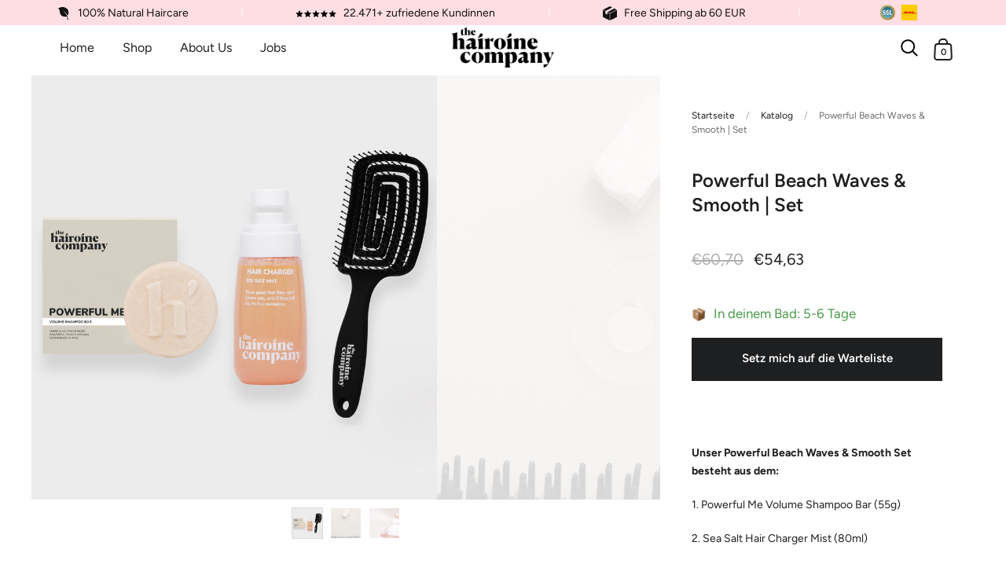

--- FILE ---
content_type: text/html; charset=utf-8
request_url: https://hairoine.co/products/powerful-beach-waves-smooth-set
body_size: 48970
content:
<!doctype html>
<html class="no-js" lang="de">
<head>
<!-- Adtribute.io Start -->
<script>
  var adbq = window.adbq || [];
  var adbs = window.adbs || {};

  adbs.accountId = 'P9vh2W';
  adbs.domain = 'hairoine.co';

  adbs.currentPage = new URL( window.location.href );
  adbs.env = adbs.currentPage.searchParams.get( 'adb_debug' ) === 'true' ? 'dev' : 'prod';
  adbs.version = adbs.currentPage.searchParams.get( 'adb_version' );
  adbs.hasSessionStorageAccess = () => {
    const test = 'sessionStorageWriteable';
    try {
      sessionStorage.setItem( 'test', test );
      sessionStorage.removeItem( 'test' );

      return true;
    } catch ( e ) {
      return false;
    }
  };
  adbs.hasLocalStorageAccess = () => {
    const test = 'localStorageWriteable';
    try {
      localStorage.setItem( 'test', test );
      localStorage.removeItem( 'test' );

      return true;
    } catch ( e ) {
      return false;
    }
  };
  adbs.encodeInput = ( input ) => btoa( encodeURIComponent( JSON.stringify( input ) ) );
  adbs.decodeInput = ( input ) => JSON.parse( decodeURIComponent( atob(  input ) ) );
  adbs.isValidUrl = ( url ) => {
    try {
      new URL( url );

      return true;
    } catch ( e ) {
      return false;
    }

  };
  adbs.retry = 200;
  adbs.load = ( a, d, e, v ) => {
    const el = document.createElement( 'script' );
    el.type = 'text/javascript';
    el.async = true;
    el.onerror = () => {
      setTimeout( () => {

        adbs.load( adbs.accountId, adbs.domain, adbs.env, adbs.version );

        adbs.retry = adbs.retry * 1.5;

      }, adbs.retry);

    };
    el.src = 'https://bundle.' + d + '/client?env=' + e + '&account_id=' + a + ( v ? '&version=' + v : '' );
    const s = document.getElementsByTagName( 'script' )[0];
    s.parentNode.insertBefore( el, s );

  }
  
  
  
  
  
  

    if ( 0 > 0 ) {
      function trackShopifyCartId ( cartId ) {
        if ( cartId ) {
          adbq.push({
            method: 'track',
            event_name: 'Identify',
            event_type: 'standard',
            user_attributes: {
              $_shopify_cart_id: cartId
            }
          });
        }
      };

      function setShopifyCartId ( cartId ) {
        if ( cartId ) {
          adbq.push({
            method: 'set',
            user_attributes: {
              $_shopify_cart_id: cartId
            }
          });
        }
      };

      function fetchShopifyCartId () {
        fetch( '/cart.json' ).then( response => response.json() ).then( json => {
          setShopifyCartId( json.token );
          trackShopifyCartId( json.token );

          if ( adbs.hasSessionStorageAccess() && json.token ) {
            sessionStorage.setItem( 'adb_shopify_cart_id', json.token );

          }

        });

      };

      if ( adbs.hasSessionStorageAccess() ) {
        if ( sessionStorage.getItem( 'adb_shopify_cart_id' ) ) {
          setShopifyCartId( sessionStorage.getItem( 'adb_shopify_cart_id') );

        } else {
          fetchShopifyCartId();

        }  
      } else {
        fetchShopifyCartId();

      }
    }

  
  
  

   adbq.push({
     method: 'track',
     event_name: 'Viewed a product',
     event_type: 'ecommerce',
     ecommerce_attributes: [{
       product_id: '7537530470646',
       product_name: 'Powerful Beach Waves & Smooth | Set'
     }]
   });

  
  
  adbq.push( {
    method: 'track',
    event_name: 'Viewed a page',
    event_type: 'standard',
    event_timestamp: new Date().getTime(),
    page_url: adbs.currentPage.href,
    referrer_url: document.referrer,
    page_title: document.title
  } );

  if ( adbs.hasLocalStorageAccess() ) {
    if ( localStorage.getItem( 'adbq' ) ) {
      const storedQueue = JSON.parse( localStorage.getItem( 'adbq' ) );
      storedQueue.map( event => adbq.push( event ) );
    }

    localStorage.setItem( 'adbq', JSON.stringify( adbq ) );

  } else {
    const storedQueue = adbs.currentPage.searchParams.get( 'adbq' );
    if ( storedQueue ) {
      adbs.decodeInput( storedQueue ).map( event => adbq.push( event ) );
      adbs.currentPage.searchParams.delete( 'adbq' );
      window.history.replaceState({}, document.title, adbs.currentPage.href );

    }

    document.querySelectorAll('a').forEach( link => {
      let currentLink = link.getAttribute('href')
      if ( adbs.isValidUrl( currentLink ) ) {
        currentLink = new URL( link.getAttribute('href') );
        currentLink.searchParams.set( 'adbq', adbs.encodeInput( adbq ) );
        link.setAttribute( 'href', currentLink.href );
      }
    });

  }

  adbs.load( adbs.accountId, adbs.domain, adbs.env, adbs.version );
</script>
<!-- Adtribute.io End -->
<!-- Google Tag Manager -->
<script>(function(w,d,s,l,i){w[l]=w[l]||[];w[l].push({'gtm.start':
new Date().getTime(),event:'gtm.js'});var f=d.getElementsByTagName(s)[0],
j=d.createElement(s),dl=l!='dataLayer'?'&l='+l:'';j.async=true;j.src=
'https://www.googletagmanager.com/gtm.js?id='+i+dl;f.parentNode.insertBefore(j,f);
})(window,document,'script','dataLayer','GTM-KK9BW22');</script>
<!-- End Google Tag Manager --><!--Content in content_for_header -->
<!--LayoutHub-Embed--><meta name="layouthub" /><link rel="stylesheet" href="https://fonts.googleapis.com/css?display=swap&family=Poppins:100,200,300,400,500,600,700,800,900" /><link rel="stylesheet" type="text/css" href="[data-uri]" media="all">
<!--LH--><!--/LayoutHub-Embed--><meta charset="utf-8">
  <meta http-equiv="X-UA-Compatible" content="IE=edge,chrome=1">
  <meta name="viewport" content="width=device-width, initial-scale=1.0, height=device-height, minimum-scale=1.0, maximum-scale=1.0">

	
		<link rel="shortcut icon" href="//hairoine.co/cdn/shop/files/The_Hairoine_Company_-_SYMBOL_-_RGB_-_PINK_-_WIDTH_32px_32x32.png?v=1613561567" type="image/png" />
	

	

	<title>
    
      Powerful Beach Waves &amp; Smooth | Set &ndash; The Hairoine Company
    
  </title>

	
		<meta name="description" content="Unser Powerful Beach Waves &amp;amp; Smooth Set besteht aus dem: 1. Powerful Me Volume Shampoo Bar (55g) 2. Sea Salt Hair Charger Mist (80ml) 3. Smooth Detangler Volume Brush ⬤ Für dünnes und feines Haar Mit unserem Powerful Beach Waves Set bekommst du voluminöse Beach Waves und schonst gleichzeitig deine Haare und deine K">
	

	



  <meta property="og:type" content="product">
  <meta property="og:title" content="Powerful Beach Waves &amp; Smooth | Set">

  
    <meta property="og:image" content="http://hairoine.co/cdn/shop/files/powerful_beachwaves_smooth_set_bild1_f85dfde8-493a-4dc7-baeb-c97257abbaf7_1024x.jpg?v=1697628154">
    <meta property="og:image:secure_url" content="https://hairoine.co/cdn/shop/files/powerful_beachwaves_smooth_set_bild1_f85dfde8-493a-4dc7-baeb-c97257abbaf7_1024x.jpg?v=1697628154">
    <meta property="og:image:width" content="1024">
    <meta property="og:image:height" content="1024">
  
    <meta property="og:image" content="http://hairoine.co/cdn/shop/files/powerful_beachwaves_smooth_set_bild4_93e7bc30-a654-4ff4-8070-5d0c5c17ee02_1024x.jpg?v=1697628154">
    <meta property="og:image:secure_url" content="https://hairoine.co/cdn/shop/files/powerful_beachwaves_smooth_set_bild4_93e7bc30-a654-4ff4-8070-5d0c5c17ee02_1024x.jpg?v=1697628154">
    <meta property="og:image:width" content="1024">
    <meta property="og:image:height" content="1024">
  
    <meta property="og:image" content="http://hairoine.co/cdn/shop/products/hair_charger_bild4_dc9334c6-429d-404c-aebb-3364c175d0ee_1024x.jpg?v=1697628154">
    <meta property="og:image:secure_url" content="https://hairoine.co/cdn/shop/products/hair_charger_bild4_dc9334c6-429d-404c-aebb-3364c175d0ee_1024x.jpg?v=1697628154">
    <meta property="og:image:width" content="1024">
    <meta property="og:image:height" content="1024">
  

  <meta property="product:price:amount" content="54,63">
  <meta property="product:price:currency" content="EUR">
  <meta property="product:availability" content="out of stock">




  <meta property="og:description" content="Unser Powerful Beach Waves &amp;amp; Smooth Set besteht aus dem: 1. Powerful Me Volume Shampoo Bar (55g) 2. Sea Salt Hair Charger Mist (80ml) 3. Smooth Detangler Volume Brush ⬤ Für dünnes und feines Haar Mit unserem Powerful Beach Waves Set bekommst du voluminöse Beach Waves und schonst gleichzeitig deine Haare und deine K">


<meta property="og:url" content="https://hairoine.co/products/powerful-beach-waves-smooth-set">
<meta property="og:site_name" content="The Hairoine Company">



<meta name="twitter:card" content="summary">


  <meta name="twitter:title" content="Powerful Beach Waves &amp; Smooth | Set">
  <meta name="twitter:description" content="Unser Powerful Beach Waves &amp;amp; Smooth Set besteht aus dem: 1. Powerful Me Volume Shampoo Bar (55g) 2. Sea Salt Hair Charger Mist (80ml) 3. Smooth Detangler Volume Brush ⬤ Für dünnes und feines Haar Mit unserem Powerful Beach Waves Set bekommst du voluminöse Beach Waves und schonst gleichzeitig deine Haare und deine Kopfhaut. Die Powerful Me Wunderseife wäschst deine Haare schön sauber ohne &quot;quietschen&quot; und sorgt bei vielen Kundinnen für weniger fettigen Haaren. Mit dem Sea Salt Mist erzeugst du wunderschöne Beach Waves, ohne dabei die Haare auszutrocknen. Die salzige Formel fügt Textur und Fülle in deine Haare und mit den wertvollen Ölen erhältst du ein perfektes Finish.  Die natürlichen &amp;amp; veganen Inhaltsstoffe sorgen für glänzende Beach Waves. Deine Haare werden von innen genährt &amp;amp; gestärkt, riechen wunderbar und erhalten ein glänzendes Finish. Und das Beste daran ist, dass du deine Haare viel seltener waschen musst und die Umwelt zusätzlich schonst. ﻿ BENEFITS: ✨  Volumen Pracaxi Öl und Rizinusöl Öl stärken deine Haarwurzel">
  <meta name="twitter:image" content="https://hairoine.co/cdn/shop/files/powerful_beachwaves_smooth_set_bild1_f85dfde8-493a-4dc7-baeb-c97257abbaf7_600x600_crop_center.jpg?v=1697628154">

  
  <script type="application/ld+json">
  {
    "@context": "http://schema.org",
    "@type": "Product",
    "offers": [{
          "@type": "Offer",
          "name": "Default Title",
          "availability":"https://schema.org/OutOfStock",
          "price": 54.63,
          "priceCurrency": "EUR",
          "priceValidUntil": "2026-01-28","sku": "4260727620639","url": "/products/powerful-beach-waves-smooth-set/products/powerful-beach-waves-smooth-set?variant=42448373186806"
        }
],
      "gtin13": "4260727620639",
      "productId": "4260727620639",
    "brand": {
      "name": "The Hairoine Company"
    },
    "name": "Powerful Beach Waves \u0026 Smooth | Set",
    "description": "\nUnser Powerful Beach Waves \u0026amp; Smooth Set besteht aus dem:\n1. Powerful Me Volume Shampoo Bar (55g)\n2. Sea Salt Hair Charger Mist (80ml)\n3. Smooth Detangler Volume Brush\n\n\n\n⬤ Für dünnes und feines Haar\nMit unserem Powerful Beach Waves Set bekommst du voluminöse Beach Waves und schonst gleichzeitig deine Haare und deine Kopfhaut. Die Powerful Me Wunderseife wäschst deine Haare schön sauber ohne \"quietschen\" und sorgt bei vielen Kundinnen für weniger fettigen Haaren. Mit dem Sea Salt Mist erzeugst du wunderschöne Beach Waves, ohne dabei die Haare auszutrocknen. Die salzige Formel fügt Textur und Fülle in deine Haare und mit den wertvollen Ölen erhältst du ein perfektes Finish. \nDie natürlichen \u0026amp; veganen Inhaltsstoffe sorgen für glänzende Beach Waves. Deine Haare werden von innen genährt \u0026amp; gestärkt, riechen wunderbar und erhalten ein glänzendes Finish. Und das Beste daran ist, dass du deine Haare viel seltener waschen musst und die Umwelt zusätzlich schonst.\n\n\n\n\n﻿\n\n\n\nBENEFITS:\n✨  Volumen Pracaxi Öl und Rizinusöl Öl stärken deine Haarwurzel und sorgen so für ein gesundes Haarwachstum.  💧 Repair \u0026amp; HydrationIngwer kombiniert mit Magnolien, Jojoba Öl, Moringa Öl, Traubenkern Öl, Süßmandel Öl, Aloe Vera und Algen Extrakte nähren und schützen jede Haarsträhne. Dadurch wird die Haarstruktur gekräftigt und strahlt nach Außen. Zusätzlich schützen sie die Haare vor UV-Strahlung, Hitze und sonstigen Umwelteinflüssen. \n🛁  Sanfte ReinigungMilde Tenside entfernen überschüssiges Fett von den Haaren und der Kopfhaut, wodurch deine Haare und die Kopfhaut schonend und nachhaltig gereinigt werden, ohne die Kopfhaut auszutrocknen. \nHalt \u0026amp; Finish Durch das Sea Salt erhalten deine Haare Volumen, Form und Halt. \n\n\n\n\nANWENDUNG:\n\n\nSchritt 1\n\n\nDas Haar gut anfeuchten und das Shampoostück in kreisenden Bewegungen auf Kopfhaut und Haar einmassieren, aufschäumen und mit den Händen verteilen. Anschließend das Haar mit Wasser gründlich ausspülen.\n\n\n\n\n\n\n\n40-50 Haarwäschen bei kurzen und mittellangen Haaren.\n30-40 Haarwäschen bei langen Haaren.\n\n\n\n\nSchritt 2\n\n  Vor dem Gebrauch gut schütteln und die Öle zu verteilen. Anschließend auf das gewaschene, handtuchtrockene Haar sprühen und mit den Händen kneten. Die Haare natürlich trocknen lassen.\n\n\n\n\n\n\n\n\n\n FULL INGREDIENTS:\n\n\n\n\n\nPowerful Me Volume Shampoo Bar\n \n\n\nSODIUM LAURYL SULFOACETATE (PFLANZLICH), COCO-CAPRYLATE, PARFUM (100% NATURAL), INULIN, DISTEAROYLETHYL DIMONIUM CHLORIDE, COCOS NUCIFERA OIL*, MARIS SAL, RICINUS COMMUNIS SEED OIL*, PENTACLETHRA MACROLOBA SEED OIL, MAGNOLIA OFFICINALIS BARK EXTRACT, ZINGIBER OFFICINALE (GINGER) ROOT EXTRACT, CETEARYL ALCOHOL, RHUS VERNICIFLUA PEEL CERA, ILLITE (RED CLAY), GERANIOL**, LIMONENE**, LINALOOL**. * AUS KONTROLLIERT BIOLOGISCHEM ANBAU.  **FROM NATURAL ESSENTIAL OILS.Inhalt: 55 g\n\n Handmade with ❤️  in Germany\n\n\n\n\n\n\nSea Salt Hair Charger Mist\n⬤ Für alle Haartypen geeignet\nMit unserem Hair Charger Sea Salt Mist erzeugst du wunderschöne Beachwaves, ohne dabei die Haare auszutrocknen. Die salzige Formel fügt Textur und Fülle in deine Haare und mit den wertvollen Ölen erhältst du ein perfektes Finish. Der verführerische Duft versetzt dich sofort in deine Wohlfühloase.\nAnwendung\nVor Gebrauch gut schütteln, um die Öle zu verteilen. Anschließend auf das gewaschene, handtuchtrockene Haar sprühen und mit den Händen kneten. Die Haare natürlich trocknen lassen. \nWir verwenden keine Silikone, Sulfate, Parabene, Palmöl, Mineralöle und Mikroplastik. Alle Produkte von The Hairoine Company sind tierversuchsfrei.\nInhalt: 80ml\nFull Ingredients\nAQUA, ALCOHOL, PRUNUS AMYGDALUS DULCIS OIL, SIMMONDSIA CHINENSIS (JOJOBA) SEED OIL, MORINGA OLEIFERA SEED OIL, VITIS VINIFERA SEED OIL, MARIS SAL, BETAINE, ALOE BARBADENSIS LEAF JUICE, POLYGLYCERYL-4 CAPRATE, GLYCERIN, PARFUM, TOCOPHEROL, HELIANTHUS ANNUUS SEED OIL, BENZYL SALICYLATE, LIMONENE, FUCUS VESICULOSUS EXTRACT, CITRONELLOL, CITRIC ACID, LINALOOL, SODIUM BENZOATE, POTASSIUM SORBATE. Inhalt: 80ml\nMade with ❤️  in Salzburg\n\n\nSmooth Detangler Volume Brush\n\n\n\n\n⬤ Für alle Haartypen\n\n\n\n\nUnsere innovative Smooth Detangler Brush mit flexiblen Borsten hilft Knoten sanft zu entfernen, ohne zu brechen. Die antistatischen Borsten verteilen die natürlichen Öle der Kopfhaut und sorgen für seidig glänzende und gesund aussehende Ergebnisse. Das luftdurchlässige Spiraldesign sorgt für einen schnelleren Abtrans­port der Feuchtigkeit beim Föhnen. Somit lässt sich das Haar schonend stylen, ohne es zu lange mit Hitze zu beanspruchen.\nAnwendung\nDie Bürste ist das perfekte Styling Tool und kann für nasses oder trockenes Haar verwendet werden. Jeder Knoten und jede Verfilzung wird mühelos entfernt.\n\n\n",
    "category": "Kosmetika",
    "url": "/products/powerful-beach-waves-smooth-set/products/powerful-beach-waves-smooth-set",
    "sku": "4260727620639",
    "image": {
      "@type": "ImageObject",
      "url": "https://hairoine.co/cdn/shop/files/powerful_beachwaves_smooth_set_bild1_f85dfde8-493a-4dc7-baeb-c97257abbaf7_1024x.jpg?v=1697628154",
      "image": "https://hairoine.co/cdn/shop/files/powerful_beachwaves_smooth_set_bild1_f85dfde8-493a-4dc7-baeb-c97257abbaf7_1024x.jpg?v=1697628154",
      "name": "Powerful Beach Waves \u0026 Smooth | Set",
      "width": "1024",
      "height": "1024"
    }
  }
  </script>



  <script type="application/ld+json">
  {
    "@context": "http://schema.org",
    "@type": "BreadcrumbList",
  "itemListElement": [{
      "@type": "ListItem",
      "position": 1,
      "name": "Translation missing: de.general.breadcrumb.home",
      "item": "https://hairoine.co"
    },{
          "@type": "ListItem",
          "position": 2,
          "name": "Powerful Beach Waves \u0026 Smooth | Set",
          "item": "https://hairoine.co/products/powerful-beach-waves-smooth-set"
        }]
  }
  </script>



  <script type="application/ld+json">
  {
    "@context": "http://schema.org",
    "@type" : "Organization",
  "name" : "The Hairoine Company",
  "url" : "https://hairoine.co",
  "potentialAction": {
    "@type": "SearchAction",
    "target": "/search?q={search_term}",
    "query-input": "required name=search_term"
  }
  }
  </script>


	<link rel="canonical" href="https://hairoine.co/products/powerful-beach-waves-smooth-set">

  <link rel="preload" as="style" href="//hairoine.co/cdn/shop/t/5/assets/theme.css?v=100787603665592898311652949133">
  <link rel="preload" as="style" href="//hairoine.co/cdn/shop/t/5/assets/main.css?v=159272601204666801851657637961">
  <link rel="preload" as="script" href="//hairoine.co/cdn/shop/t/5/assets/theme-customized.min.js?v=158650441071211930241657638122">
	<link rel="preload" as="script" href="//hairoine.co/cdn/shop/t/5/assets/main.js?v=111620888204986276401630946499">

  <link rel="preconnect" href="https://cdn.shopify.com">
  <link rel="preconnect" href="https://fonts.shopifycdn.com">
  <link rel="dns-prefetch" href="https://productreviews.shopifycdn.com">
  <link rel="dns-prefetch" href="//code.jquery.com/jquery-3.5.1.slim.min.js">

  <link rel="preload" data-font="body" href="//hairoine.co/cdn/fonts/figtree/figtree_n6.9d1ea52bb49a0a86cfd1b0383d00f83d3fcc14de.woff2" as="font" type="font/woff2" crossorigin><link rel="preload" data-font="heading" href="//hairoine.co/cdn/fonts/figtree/figtree_n4.3c0838aba1701047e60be6a99a1b0a40ce9b8419.woff2" as="font" type="font/woff2" crossorigin><link rel="preload" href="//hairoine.co/cdn/fonts/lora/lora_i4.a5059b22bd0a7547da84d66d2f523d17d17325d3.woff2" as="font" type="font/woff2" crossorigin><style type="text/css">@font-face {
  font-family: Figtree;
  font-weight: 600;
  font-style: normal;
  font-display: swap;
  src: url("//hairoine.co/cdn/fonts/figtree/figtree_n6.9d1ea52bb49a0a86cfd1b0383d00f83d3fcc14de.woff2") format("woff2"),
       url("//hairoine.co/cdn/fonts/figtree/figtree_n6.f0fcdea525a0e47b2ae4ab645832a8e8a96d31d3.woff") format("woff");
}


  @font-face {
  font-family: Figtree;
  font-weight: 400;
  font-style: normal;
  font-display: swap;
  src: url("//hairoine.co/cdn/fonts/figtree/figtree_n4.3c0838aba1701047e60be6a99a1b0a40ce9b8419.woff2") format("woff2"),
       url("//hairoine.co/cdn/fonts/figtree/figtree_n4.c0575d1db21fc3821f17fd6617d3dee552312137.woff") format("woff");
}

@font-face {
  font-family: Figtree;
  font-weight: 500;
  font-style: normal;
  font-display: swap;
  src: url("//hairoine.co/cdn/fonts/figtree/figtree_n5.3b6b7df38aa5986536945796e1f947445832047c.woff2") format("woff2"),
       url("//hairoine.co/cdn/fonts/figtree/figtree_n5.f26bf6dcae278b0ed902605f6605fa3338e81dab.woff") format("woff");
}

@font-face {
  font-family: Figtree;
  font-weight: 600;
  font-style: normal;
  font-display: swap;
  src: url("//hairoine.co/cdn/fonts/figtree/figtree_n6.9d1ea52bb49a0a86cfd1b0383d00f83d3fcc14de.woff2") format("woff2"),
       url("//hairoine.co/cdn/fonts/figtree/figtree_n6.f0fcdea525a0e47b2ae4ab645832a8e8a96d31d3.woff") format("woff");
}

@font-face {
  font-family: Figtree;
  font-weight: 700;
  font-style: normal;
  font-display: swap;
  src: url("//hairoine.co/cdn/fonts/figtree/figtree_n7.2fd9bfe01586148e644724096c9d75e8c7a90e55.woff2") format("woff2"),
       url("//hairoine.co/cdn/fonts/figtree/figtree_n7.ea05de92d862f9594794ab281c4c3a67501ef5fc.woff") format("woff");
}

@font-face {
  font-family: Figtree;
  font-weight: 400;
  font-style: italic;
  font-display: swap;
  src: url("//hairoine.co/cdn/fonts/figtree/figtree_i4.89f7a4275c064845c304a4cf8a4a586060656db2.woff2") format("woff2"),
       url("//hairoine.co/cdn/fonts/figtree/figtree_i4.6f955aaaafc55a22ffc1f32ecf3756859a5ad3e2.woff") format("woff");
}

@font-face {
  font-family: Figtree;
  font-weight: 700;
  font-style: italic;
  font-display: swap;
  src: url("//hairoine.co/cdn/fonts/figtree/figtree_i7.06add7096a6f2ab742e09ec7e498115904eda1fe.woff2") format("woff2"),
       url("//hairoine.co/cdn/fonts/figtree/figtree_i7.ee584b5fcaccdbb5518c0228158941f8df81b101.woff") format("woff");
}

:root {

    /* Color variables - SIDEBAR */

    --color-sidebar-bg: 255, 255, 255;
    --color-sidebar-bg-darken: 245, 245, 245;
    --color-sidebar-bg-darken-alt: 245, 245, 245;
    --color-sidebar-bg-lighten: 255, 255, 255;
    --color-sidebar-bg-lighten-alt: 255, 255, 255;

    --color-sidebar-txt: 30, 31, 33;
    --color-sidebar-txt-foreground: 255, 255, 255;
    --color-sidebar-txt-lighten-alt: 197, 199, 202;

    --color-sidebar-accent: 255, 223, 227;
    --color-sidebar-accent-foreground: 0, 0, 0;

    /* Color variables - BODY */

    --color-body-bg: 255, 255, 255;
    --color-body-bg-darken: 245, 245, 245;
    --color-body-bg-darken-alt: 235, 235, 235;

    --color-body-txt: 30, 31, 33;
    --color-body-txt-lighten: 197, 199, 202;
    --color-body-txt-foreground: 255, 255, 255;

    --color-body-accent: 255, 223, 227;
    --color-body-accent-foreground: 0, 0, 0;

    /* Color variables - FOOTER */

    --color-footer-bg: 30, 31, 33;
    --color-footer-bg-lighten: 40, 41, 44;
    --color-footer-bg-lighten-alt: 49, 51, 54;
    --color-footer-txt: 255, 255, 255;
    --color-footer-accent: 144, 144, 144;

    /* Color variables - GRID */

    --color-grid-bg: 0, 0, 0;
    --color-grid-text: 255, 255, 255;

    /* Font variables */

    --base-headings-size: 24;
    --base-headings-size-alt: 32;
    --base-body-size: 14;
    --base-body-size-alt: 17;

    --font-stack-headings: Figtree, sans-serif;
    --font-weight-headings: 600;
    --font-style-headings: normal;

    --font-stack-body: Figtree, sans-serif;
    --font-weight-body: 400;
    --font-style-body: normal;

    --font-stack-quote: Lora, serif;
    --font-weight-quote: 400;
    --font-style-quote: italic;--font-weight-body-medium: 500;--font-weight-body-semibold: 600;

    --font-weight-body-bold: 700;

  }

</style>

  <link rel="stylesheet" href="//hairoine.co/cdn/shop/t/5/assets/theme.css?v=100787603665592898311652949133">
	<link rel="stylesheet" href="//hairoine.co/cdn/shop/t/5/assets/main.css?v=159272601204666801851657637961">

	<script>window.performance && window.performance.mark && window.performance.mark('shopify.content_for_header.start');</script><meta name="google-site-verification" content="bn2EMC5QVcgUqYzIR5t1QrX5dVnuZftnrHrLZLz69r0">
<meta name="facebook-domain-verification" content="1k8z95uz7p44nt78xrmnmpq5t34xrp">
<meta id="shopify-digital-wallet" name="shopify-digital-wallet" content="/41507520664/digital_wallets/dialog">
<meta name="shopify-checkout-api-token" content="53e09f948c8d64cd94fe5975f31bd4f4">
<meta id="in-context-paypal-metadata" data-shop-id="41507520664" data-venmo-supported="false" data-environment="production" data-locale="de_DE" data-paypal-v4="true" data-currency="EUR">
<link rel="alternate" hreflang="x-default" href="https://hairoine.co/products/powerful-beach-waves-smooth-set">
<link rel="alternate" hreflang="de" href="https://hairoine.co/products/powerful-beach-waves-smooth-set">
<link rel="alternate" hreflang="de-AT" href="https://hairoine.co/de-at/products/powerful-beach-waves-smooth-set">
<link rel="alternate" hreflang="de-CH" href="https://hairoine.co/de-ch/products/powerful-beach-waves-smooth-set">
<link rel="alternate" type="application/json+oembed" href="https://hairoine.co/products/powerful-beach-waves-smooth-set.oembed">
<script async="async" src="/checkouts/internal/preloads.js?locale=de-DE"></script>
<script id="apple-pay-shop-capabilities" type="application/json">{"shopId":41507520664,"countryCode":"DE","currencyCode":"EUR","merchantCapabilities":["supports3DS"],"merchantId":"gid:\/\/shopify\/Shop\/41507520664","merchantName":"The Hairoine Company","requiredBillingContactFields":["postalAddress","email"],"requiredShippingContactFields":["postalAddress","email"],"shippingType":"shipping","supportedNetworks":["visa","maestro","masterCard","amex"],"total":{"type":"pending","label":"The Hairoine Company","amount":"1.00"},"shopifyPaymentsEnabled":true,"supportsSubscriptions":true}</script>
<script id="shopify-features" type="application/json">{"accessToken":"53e09f948c8d64cd94fe5975f31bd4f4","betas":["rich-media-storefront-analytics"],"domain":"hairoine.co","predictiveSearch":true,"shopId":41507520664,"locale":"de"}</script>
<script>var Shopify = Shopify || {};
Shopify.shop = "the-hairoine-company.myshopify.com";
Shopify.locale = "de";
Shopify.currency = {"active":"EUR","rate":"1.0"};
Shopify.country = "DE";
Shopify.theme = {"name":"[LIVE] Hairoine Theme","id":121748062404,"schema_name":"Kingdom","schema_version":"3.6.1","theme_store_id":null,"role":"main"};
Shopify.theme.handle = "null";
Shopify.theme.style = {"id":null,"handle":null};
Shopify.cdnHost = "hairoine.co/cdn";
Shopify.routes = Shopify.routes || {};
Shopify.routes.root = "/";</script>
<script type="module">!function(o){(o.Shopify=o.Shopify||{}).modules=!0}(window);</script>
<script>!function(o){function n(){var o=[];function n(){o.push(Array.prototype.slice.apply(arguments))}return n.q=o,n}var t=o.Shopify=o.Shopify||{};t.loadFeatures=n(),t.autoloadFeatures=n()}(window);</script>
<script id="shop-js-analytics" type="application/json">{"pageType":"product"}</script>
<script defer="defer" async type="module" src="//hairoine.co/cdn/shopifycloud/shop-js/modules/v2/client.init-shop-cart-sync_HUjMWWU5.de.esm.js"></script>
<script defer="defer" async type="module" src="//hairoine.co/cdn/shopifycloud/shop-js/modules/v2/chunk.common_QpfDqRK1.esm.js"></script>
<script type="module">
  await import("//hairoine.co/cdn/shopifycloud/shop-js/modules/v2/client.init-shop-cart-sync_HUjMWWU5.de.esm.js");
await import("//hairoine.co/cdn/shopifycloud/shop-js/modules/v2/chunk.common_QpfDqRK1.esm.js");

  window.Shopify.SignInWithShop?.initShopCartSync?.({"fedCMEnabled":true,"windoidEnabled":true});

</script>
<script>(function() {
  var isLoaded = false;
  function asyncLoad() {
    if (isLoaded) return;
    isLoaded = true;
    var urls = ["https:\/\/static.klaviyo.com\/onsite\/js\/klaviyo.js?company_id=ScWVyN\u0026shop=the-hairoine-company.myshopify.com","https:\/\/static.klaviyo.com\/onsite\/js\/klaviyo.js?company_id=ScWVyN\u0026shop=the-hairoine-company.myshopify.com","https:\/\/app.layouthub.com\/shopify\/layouthub.js?shop=the-hairoine-company.myshopify.com","https:\/\/static.klaviyo.com\/onsite\/js\/klaviyo.js?company_id=XbZm2X\u0026shop=the-hairoine-company.myshopify.com","https:\/\/easygdpr.b-cdn.net\/v\/1553540745\/gdpr.min.js?shop=the-hairoine-company.myshopify.com","\/\/cdn.app.metorik.com\/js\/shopify\/mtk.js?shop=the-hairoine-company.myshopify.com"];
    for (var i = 0; i < urls.length; i++) {
      var s = document.createElement('script');
      s.type = 'text/javascript';
      s.async = true;
      s.src = urls[i];
      var x = document.getElementsByTagName('script')[0];
      x.parentNode.insertBefore(s, x);
    }
  };
  if(window.attachEvent) {
    window.attachEvent('onload', asyncLoad);
  } else {
    window.addEventListener('load', asyncLoad, false);
  }
})();</script>
<script id="__st">var __st={"a":41507520664,"offset":3600,"reqid":"b437f685-5c0f-4747-934f-1d483c243cc3-1768709575","pageurl":"hairoine.co\/products\/powerful-beach-waves-smooth-set","u":"a573f77940eb","p":"product","rtyp":"product","rid":7537530470646};</script>
<script>window.ShopifyPaypalV4VisibilityTracking = true;</script>
<script id="form-persister">!function(){'use strict';const t='contact',e='new_comment',n=[[t,t],['blogs',e],['comments',e],[t,'customer']],o='password',r='form_key',c=['recaptcha-v3-token','g-recaptcha-response','h-captcha-response',o],s=()=>{try{return window.sessionStorage}catch{return}},i='__shopify_v',u=t=>t.elements[r],a=function(){const t=[...n].map((([t,e])=>`form[action*='/${t}']:not([data-nocaptcha='true']) input[name='form_type'][value='${e}']`)).join(',');var e;return e=t,()=>e?[...document.querySelectorAll(e)].map((t=>t.form)):[]}();function m(t){const e=u(t);a().includes(t)&&(!e||!e.value)&&function(t){try{if(!s())return;!function(t){const e=s();if(!e)return;const n=u(t);if(!n)return;const o=n.value;o&&e.removeItem(o)}(t);const e=Array.from(Array(32),(()=>Math.random().toString(36)[2])).join('');!function(t,e){u(t)||t.append(Object.assign(document.createElement('input'),{type:'hidden',name:r})),t.elements[r].value=e}(t,e),function(t,e){const n=s();if(!n)return;const r=[...t.querySelectorAll(`input[type='${o}']`)].map((({name:t})=>t)),u=[...c,...r],a={};for(const[o,c]of new FormData(t).entries())u.includes(o)||(a[o]=c);n.setItem(e,JSON.stringify({[i]:1,action:t.action,data:a}))}(t,e)}catch(e){console.error('failed to persist form',e)}}(t)}const f=t=>{if('true'===t.dataset.persistBound)return;const e=function(t,e){const n=function(t){return'function'==typeof t.submit?t.submit:HTMLFormElement.prototype.submit}(t).bind(t);return function(){let t;return()=>{t||(t=!0,(()=>{try{e(),n()}catch(t){(t=>{console.error('form submit failed',t)})(t)}})(),setTimeout((()=>t=!1),250))}}()}(t,(()=>{m(t)}));!function(t,e){if('function'==typeof t.submit&&'function'==typeof e)try{t.submit=e}catch{}}(t,e),t.addEventListener('submit',(t=>{t.preventDefault(),e()})),t.dataset.persistBound='true'};!function(){function t(t){const e=(t=>{const e=t.target;return e instanceof HTMLFormElement?e:e&&e.form})(t);e&&m(e)}document.addEventListener('submit',t),document.addEventListener('DOMContentLoaded',(()=>{const e=a();for(const t of e)f(t);var n;n=document.body,new window.MutationObserver((t=>{for(const e of t)if('childList'===e.type&&e.addedNodes.length)for(const t of e.addedNodes)1===t.nodeType&&'FORM'===t.tagName&&a().includes(t)&&f(t)})).observe(n,{childList:!0,subtree:!0,attributes:!1}),document.removeEventListener('submit',t)}))}()}();</script>
<script integrity="sha256-4kQ18oKyAcykRKYeNunJcIwy7WH5gtpwJnB7kiuLZ1E=" data-source-attribution="shopify.loadfeatures" defer="defer" src="//hairoine.co/cdn/shopifycloud/storefront/assets/storefront/load_feature-a0a9edcb.js" crossorigin="anonymous"></script>
<script data-source-attribution="shopify.dynamic_checkout.dynamic.init">var Shopify=Shopify||{};Shopify.PaymentButton=Shopify.PaymentButton||{isStorefrontPortableWallets:!0,init:function(){window.Shopify.PaymentButton.init=function(){};var t=document.createElement("script");t.src="https://hairoine.co/cdn/shopifycloud/portable-wallets/latest/portable-wallets.de.js",t.type="module",document.head.appendChild(t)}};
</script>
<script data-source-attribution="shopify.dynamic_checkout.buyer_consent">
  function portableWalletsHideBuyerConsent(e){var t=document.getElementById("shopify-buyer-consent"),n=document.getElementById("shopify-subscription-policy-button");t&&n&&(t.classList.add("hidden"),t.setAttribute("aria-hidden","true"),n.removeEventListener("click",e))}function portableWalletsShowBuyerConsent(e){var t=document.getElementById("shopify-buyer-consent"),n=document.getElementById("shopify-subscription-policy-button");t&&n&&(t.classList.remove("hidden"),t.removeAttribute("aria-hidden"),n.addEventListener("click",e))}window.Shopify?.PaymentButton&&(window.Shopify.PaymentButton.hideBuyerConsent=portableWalletsHideBuyerConsent,window.Shopify.PaymentButton.showBuyerConsent=portableWalletsShowBuyerConsent);
</script>
<script data-source-attribution="shopify.dynamic_checkout.cart.bootstrap">document.addEventListener("DOMContentLoaded",(function(){function t(){return document.querySelector("shopify-accelerated-checkout-cart, shopify-accelerated-checkout")}if(t())Shopify.PaymentButton.init();else{new MutationObserver((function(e,n){t()&&(Shopify.PaymentButton.init(),n.disconnect())})).observe(document.body,{childList:!0,subtree:!0})}}));
</script>
<link id="shopify-accelerated-checkout-styles" rel="stylesheet" media="screen" href="https://hairoine.co/cdn/shopifycloud/portable-wallets/latest/accelerated-checkout-backwards-compat.css" crossorigin="anonymous">
<style id="shopify-accelerated-checkout-cart">
        #shopify-buyer-consent {
  margin-top: 1em;
  display: inline-block;
  width: 100%;
}

#shopify-buyer-consent.hidden {
  display: none;
}

#shopify-subscription-policy-button {
  background: none;
  border: none;
  padding: 0;
  text-decoration: underline;
  font-size: inherit;
  cursor: pointer;
}

#shopify-subscription-policy-button::before {
  box-shadow: none;
}

      </style>

<script>window.performance && window.performance.mark && window.performance.mark('shopify.content_for_header.end');</script>

<!--   <script src="//code.jquery.com/jquery-3.5.1.slim.min.js" 
	  integrity="sha256-4+XzXVhsDmqanXGHaHvgh1gMQKX40OUvDEBTu8JcmNs="
	  crossorigin="anonymous">
	</script> -->
  
  <script src="https://ajax.googleapis.com/ajax/libs/jquery/3.5.1/jquery.min.js"></script>
	
  

  <script type="text/javascript">

  	function lightOrDark(a){if(a.match(/^rgb/)){a=a.match(/^rgba?\((\d+),\s*(\d+),\s*(\d+)(?:,\s*(\d+(?:\.\d+)?))?\)$/);var b=a[1];var c=a[2];a=a[3]}else a=+("0x"+a.slice(1).replace(5>a.length&&/./g,"$&$&")),b=a>>16,c=a>>8&255,a&=255;return 140<Math.sqrt(.299*b*b+.587*c*c+.114*a*a)?"#000":"#fff"};

  	window.reorderSections = function() {
	    $(".with-gutter").removeClass("with-gutter");
	    $(".without-gutter").removeClass("without-gutter");
	    $(".content-section.gutter--on").each(function() {
	      $(this).parent().addClass("with-gutter");
	      if ( $(this).hasClass('parent-has-inner-padding') ) {
	      	$(this).parent().addClass('has-inner-padding');
	      }
	    });
	    $(".content-section.gutter--off").each(function() {
	      $(this).parent().addClass("without-gutter")
	    });
		};
		$(document).ready(function() {
		   window.reorderSections()
		});

  	2===performance.navigation.type&&location.reload(!0);
  </script>

  

  

  

  
    <script type="text/javascript">
      try {
        window.EasyGdprSettings = "{\"cookie_banner\":true,\"cookie_banner_cookiename\":\"\",\"cookie_banner_settings\":{\"multilang\":{\"DE\":{\"message\":\"Willkommen bei The Hairoine Company. Wir nutzen Cookies für eine bestmögliche Benutzerfreundlichkeit.\"},\"GB\":{\"message\":\"Willkommen bei The Hairoine Company. Wir nutzen Cookies für eine bestmögliche Benutzerfreundlichkeit.\"}},\"button_color\":{\"opacity\":1,\"hexcode\":\"#ffffff\"},\"size\":\"xxsmall\",\"langmodes\":{\"message\":\"#multilang\"},\"show_cookie_icon\":false,\"pp_url\":\"https:\/\/hairoine.co\/policies\/privacy-policy\"},\"current_theme\":\"other\",\"custom_button_position\":\"\",\"eg_display\":[\"login\",\"account\"],\"enabled\":false,\"texts\":{}}";
      } catch (error) {}
    </script>
  




	<script src="//hairoine.co/cdn/shop/t/5/assets/main.js?v=111620888204986276401630946499" type="text/javascript"></script>

<!-- Hotjar Tracking Code for https://hairoine.co -->
<script>
    (function(h,o,t,j,a,r){
        h.hj=h.hj||function(){(h.hj.q=h.hj.q||[]).push(arguments)};
        h._hjSettings={hjid:2494005,hjsv:6};
        a=o.getElementsByTagName('head')[0];
        r=o.createElement('script');r.async=1;
        r.src=t+h._hjSettings.hjid+j+h._hjSettings.hjsv;
        a.appendChild(r);
    })(window,document,'https://static.hotjar.com/c/hotjar-','.js?sv=');
</script>

<link href="https://monorail-edge.shopifysvc.com" rel="dns-prefetch">
<script>(function(){if ("sendBeacon" in navigator && "performance" in window) {try {var session_token_from_headers = performance.getEntriesByType('navigation')[0].serverTiming.find(x => x.name == '_s').description;} catch {var session_token_from_headers = undefined;}var session_cookie_matches = document.cookie.match(/_shopify_s=([^;]*)/);var session_token_from_cookie = session_cookie_matches && session_cookie_matches.length === 2 ? session_cookie_matches[1] : "";var session_token = session_token_from_headers || session_token_from_cookie || "";function handle_abandonment_event(e) {var entries = performance.getEntries().filter(function(entry) {return /monorail-edge.shopifysvc.com/.test(entry.name);});if (!window.abandonment_tracked && entries.length === 0) {window.abandonment_tracked = true;var currentMs = Date.now();var navigation_start = performance.timing.navigationStart;var payload = {shop_id: 41507520664,url: window.location.href,navigation_start,duration: currentMs - navigation_start,session_token,page_type: "product"};window.navigator.sendBeacon("https://monorail-edge.shopifysvc.com/v1/produce", JSON.stringify({schema_id: "online_store_buyer_site_abandonment/1.1",payload: payload,metadata: {event_created_at_ms: currentMs,event_sent_at_ms: currentMs}}));}}window.addEventListener('pagehide', handle_abandonment_event);}}());</script>
<script id="web-pixels-manager-setup">(function e(e,d,r,n,o){if(void 0===o&&(o={}),!Boolean(null===(a=null===(i=window.Shopify)||void 0===i?void 0:i.analytics)||void 0===a?void 0:a.replayQueue)){var i,a;window.Shopify=window.Shopify||{};var t=window.Shopify;t.analytics=t.analytics||{};var s=t.analytics;s.replayQueue=[],s.publish=function(e,d,r){return s.replayQueue.push([e,d,r]),!0};try{self.performance.mark("wpm:start")}catch(e){}var l=function(){var e={modern:/Edge?\/(1{2}[4-9]|1[2-9]\d|[2-9]\d{2}|\d{4,})\.\d+(\.\d+|)|Firefox\/(1{2}[4-9]|1[2-9]\d|[2-9]\d{2}|\d{4,})\.\d+(\.\d+|)|Chrom(ium|e)\/(9{2}|\d{3,})\.\d+(\.\d+|)|(Maci|X1{2}).+ Version\/(15\.\d+|(1[6-9]|[2-9]\d|\d{3,})\.\d+)([,.]\d+|)( \(\w+\)|)( Mobile\/\w+|) Safari\/|Chrome.+OPR\/(9{2}|\d{3,})\.\d+\.\d+|(CPU[ +]OS|iPhone[ +]OS|CPU[ +]iPhone|CPU IPhone OS|CPU iPad OS)[ +]+(15[._]\d+|(1[6-9]|[2-9]\d|\d{3,})[._]\d+)([._]\d+|)|Android:?[ /-](13[3-9]|1[4-9]\d|[2-9]\d{2}|\d{4,})(\.\d+|)(\.\d+|)|Android.+Firefox\/(13[5-9]|1[4-9]\d|[2-9]\d{2}|\d{4,})\.\d+(\.\d+|)|Android.+Chrom(ium|e)\/(13[3-9]|1[4-9]\d|[2-9]\d{2}|\d{4,})\.\d+(\.\d+|)|SamsungBrowser\/([2-9]\d|\d{3,})\.\d+/,legacy:/Edge?\/(1[6-9]|[2-9]\d|\d{3,})\.\d+(\.\d+|)|Firefox\/(5[4-9]|[6-9]\d|\d{3,})\.\d+(\.\d+|)|Chrom(ium|e)\/(5[1-9]|[6-9]\d|\d{3,})\.\d+(\.\d+|)([\d.]+$|.*Safari\/(?![\d.]+ Edge\/[\d.]+$))|(Maci|X1{2}).+ Version\/(10\.\d+|(1[1-9]|[2-9]\d|\d{3,})\.\d+)([,.]\d+|)( \(\w+\)|)( Mobile\/\w+|) Safari\/|Chrome.+OPR\/(3[89]|[4-9]\d|\d{3,})\.\d+\.\d+|(CPU[ +]OS|iPhone[ +]OS|CPU[ +]iPhone|CPU IPhone OS|CPU iPad OS)[ +]+(10[._]\d+|(1[1-9]|[2-9]\d|\d{3,})[._]\d+)([._]\d+|)|Android:?[ /-](13[3-9]|1[4-9]\d|[2-9]\d{2}|\d{4,})(\.\d+|)(\.\d+|)|Mobile Safari.+OPR\/([89]\d|\d{3,})\.\d+\.\d+|Android.+Firefox\/(13[5-9]|1[4-9]\d|[2-9]\d{2}|\d{4,})\.\d+(\.\d+|)|Android.+Chrom(ium|e)\/(13[3-9]|1[4-9]\d|[2-9]\d{2}|\d{4,})\.\d+(\.\d+|)|Android.+(UC? ?Browser|UCWEB|U3)[ /]?(15\.([5-9]|\d{2,})|(1[6-9]|[2-9]\d|\d{3,})\.\d+)\.\d+|SamsungBrowser\/(5\.\d+|([6-9]|\d{2,})\.\d+)|Android.+MQ{2}Browser\/(14(\.(9|\d{2,})|)|(1[5-9]|[2-9]\d|\d{3,})(\.\d+|))(\.\d+|)|K[Aa][Ii]OS\/(3\.\d+|([4-9]|\d{2,})\.\d+)(\.\d+|)/},d=e.modern,r=e.legacy,n=navigator.userAgent;return n.match(d)?"modern":n.match(r)?"legacy":"unknown"}(),u="modern"===l?"modern":"legacy",c=(null!=n?n:{modern:"",legacy:""})[u],f=function(e){return[e.baseUrl,"/wpm","/b",e.hashVersion,"modern"===e.buildTarget?"m":"l",".js"].join("")}({baseUrl:d,hashVersion:r,buildTarget:u}),m=function(e){var d=e.version,r=e.bundleTarget,n=e.surface,o=e.pageUrl,i=e.monorailEndpoint;return{emit:function(e){var a=e.status,t=e.errorMsg,s=(new Date).getTime(),l=JSON.stringify({metadata:{event_sent_at_ms:s},events:[{schema_id:"web_pixels_manager_load/3.1",payload:{version:d,bundle_target:r,page_url:o,status:a,surface:n,error_msg:t},metadata:{event_created_at_ms:s}}]});if(!i)return console&&console.warn&&console.warn("[Web Pixels Manager] No Monorail endpoint provided, skipping logging."),!1;try{return self.navigator.sendBeacon.bind(self.navigator)(i,l)}catch(e){}var u=new XMLHttpRequest;try{return u.open("POST",i,!0),u.setRequestHeader("Content-Type","text/plain"),u.send(l),!0}catch(e){return console&&console.warn&&console.warn("[Web Pixels Manager] Got an unhandled error while logging to Monorail."),!1}}}}({version:r,bundleTarget:l,surface:e.surface,pageUrl:self.location.href,monorailEndpoint:e.monorailEndpoint});try{o.browserTarget=l,function(e){var d=e.src,r=e.async,n=void 0===r||r,o=e.onload,i=e.onerror,a=e.sri,t=e.scriptDataAttributes,s=void 0===t?{}:t,l=document.createElement("script"),u=document.querySelector("head"),c=document.querySelector("body");if(l.async=n,l.src=d,a&&(l.integrity=a,l.crossOrigin="anonymous"),s)for(var f in s)if(Object.prototype.hasOwnProperty.call(s,f))try{l.dataset[f]=s[f]}catch(e){}if(o&&l.addEventListener("load",o),i&&l.addEventListener("error",i),u)u.appendChild(l);else{if(!c)throw new Error("Did not find a head or body element to append the script");c.appendChild(l)}}({src:f,async:!0,onload:function(){if(!function(){var e,d;return Boolean(null===(d=null===(e=window.Shopify)||void 0===e?void 0:e.analytics)||void 0===d?void 0:d.initialized)}()){var d=window.webPixelsManager.init(e)||void 0;if(d){var r=window.Shopify.analytics;r.replayQueue.forEach((function(e){var r=e[0],n=e[1],o=e[2];d.publishCustomEvent(r,n,o)})),r.replayQueue=[],r.publish=d.publishCustomEvent,r.visitor=d.visitor,r.initialized=!0}}},onerror:function(){return m.emit({status:"failed",errorMsg:"".concat(f," has failed to load")})},sri:function(e){var d=/^sha384-[A-Za-z0-9+/=]+$/;return"string"==typeof e&&d.test(e)}(c)?c:"",scriptDataAttributes:o}),m.emit({status:"loading"})}catch(e){m.emit({status:"failed",errorMsg:(null==e?void 0:e.message)||"Unknown error"})}}})({shopId: 41507520664,storefrontBaseUrl: "https://hairoine.co",extensionsBaseUrl: "https://extensions.shopifycdn.com/cdn/shopifycloud/web-pixels-manager",monorailEndpoint: "https://monorail-edge.shopifysvc.com/unstable/produce_batch",surface: "storefront-renderer",enabledBetaFlags: ["2dca8a86"],webPixelsConfigList: [{"id":"1570111756","configuration":"{\"accountID\":\"ScWVyN\",\"webPixelConfig\":\"eyJlbmFibGVBZGRlZFRvQ2FydEV2ZW50cyI6IHRydWV9\"}","eventPayloadVersion":"v1","runtimeContext":"STRICT","scriptVersion":"524f6c1ee37bacdca7657a665bdca589","type":"APP","apiClientId":123074,"privacyPurposes":["ANALYTICS","MARKETING"],"dataSharingAdjustments":{"protectedCustomerApprovalScopes":["read_customer_address","read_customer_email","read_customer_name","read_customer_personal_data","read_customer_phone"]}},{"id":"994214156","configuration":"{\"config\":\"{\\\"pixel_id\\\":\\\"G-NSVJQTYX2R\\\",\\\"target_country\\\":\\\"DE\\\",\\\"gtag_events\\\":[{\\\"type\\\":\\\"purchase\\\",\\\"action_label\\\":\\\"G-NSVJQTYX2R\\\"},{\\\"type\\\":\\\"page_view\\\",\\\"action_label\\\":\\\"G-NSVJQTYX2R\\\"},{\\\"type\\\":\\\"view_item\\\",\\\"action_label\\\":\\\"G-NSVJQTYX2R\\\"},{\\\"type\\\":\\\"search\\\",\\\"action_label\\\":\\\"G-NSVJQTYX2R\\\"},{\\\"type\\\":\\\"add_to_cart\\\",\\\"action_label\\\":\\\"G-NSVJQTYX2R\\\"},{\\\"type\\\":\\\"begin_checkout\\\",\\\"action_label\\\":\\\"G-NSVJQTYX2R\\\"},{\\\"type\\\":\\\"add_payment_info\\\",\\\"action_label\\\":\\\"G-NSVJQTYX2R\\\"}],\\\"enable_monitoring_mode\\\":false}\"}","eventPayloadVersion":"v1","runtimeContext":"OPEN","scriptVersion":"b2a88bafab3e21179ed38636efcd8a93","type":"APP","apiClientId":1780363,"privacyPurposes":[],"dataSharingAdjustments":{"protectedCustomerApprovalScopes":["read_customer_address","read_customer_email","read_customer_name","read_customer_personal_data","read_customer_phone"]}},{"id":"416514316","configuration":"{\"pixel_id\":\"311894846701208\",\"pixel_type\":\"facebook_pixel\",\"metaapp_system_user_token\":\"-\"}","eventPayloadVersion":"v1","runtimeContext":"OPEN","scriptVersion":"ca16bc87fe92b6042fbaa3acc2fbdaa6","type":"APP","apiClientId":2329312,"privacyPurposes":["ANALYTICS","MARKETING","SALE_OF_DATA"],"dataSharingAdjustments":{"protectedCustomerApprovalScopes":["read_customer_address","read_customer_email","read_customer_name","read_customer_personal_data","read_customer_phone"]}},{"id":"143458572","configuration":"{\"tagID\":\"2613234941277\"}","eventPayloadVersion":"v1","runtimeContext":"STRICT","scriptVersion":"18031546ee651571ed29edbe71a3550b","type":"APP","apiClientId":3009811,"privacyPurposes":["ANALYTICS","MARKETING","SALE_OF_DATA"],"dataSharingAdjustments":{"protectedCustomerApprovalScopes":["read_customer_address","read_customer_email","read_customer_name","read_customer_personal_data","read_customer_phone"]}},{"id":"shopify-app-pixel","configuration":"{}","eventPayloadVersion":"v1","runtimeContext":"STRICT","scriptVersion":"0450","apiClientId":"shopify-pixel","type":"APP","privacyPurposes":["ANALYTICS","MARKETING"]},{"id":"shopify-custom-pixel","eventPayloadVersion":"v1","runtimeContext":"LAX","scriptVersion":"0450","apiClientId":"shopify-pixel","type":"CUSTOM","privacyPurposes":["ANALYTICS","MARKETING"]}],isMerchantRequest: false,initData: {"shop":{"name":"The Hairoine Company","paymentSettings":{"currencyCode":"EUR"},"myshopifyDomain":"the-hairoine-company.myshopify.com","countryCode":"DE","storefrontUrl":"https:\/\/hairoine.co"},"customer":null,"cart":null,"checkout":null,"productVariants":[{"price":{"amount":54.63,"currencyCode":"EUR"},"product":{"title":"Powerful Beach Waves \u0026 Smooth | Set","vendor":"The Hairoine Company","id":"7537530470646","untranslatedTitle":"Powerful Beach Waves \u0026 Smooth | Set","url":"\/products\/powerful-beach-waves-smooth-set","type":"Kosmetika"},"id":"42448373186806","image":{"src":"\/\/hairoine.co\/cdn\/shop\/files\/powerful_beachwaves_smooth_set_bild1_f85dfde8-493a-4dc7-baeb-c97257abbaf7.jpg?v=1697628154"},"sku":"4260727620639","title":"Default Title","untranslatedTitle":"Default Title"}],"purchasingCompany":null},},"https://hairoine.co/cdn","fcfee988w5aeb613cpc8e4bc33m6693e112",{"modern":"","legacy":""},{"shopId":"41507520664","storefrontBaseUrl":"https:\/\/hairoine.co","extensionBaseUrl":"https:\/\/extensions.shopifycdn.com\/cdn\/shopifycloud\/web-pixels-manager","surface":"storefront-renderer","enabledBetaFlags":"[\"2dca8a86\"]","isMerchantRequest":"false","hashVersion":"fcfee988w5aeb613cpc8e4bc33m6693e112","publish":"custom","events":"[[\"page_viewed\",{}],[\"product_viewed\",{\"productVariant\":{\"price\":{\"amount\":54.63,\"currencyCode\":\"EUR\"},\"product\":{\"title\":\"Powerful Beach Waves \u0026 Smooth | Set\",\"vendor\":\"The Hairoine Company\",\"id\":\"7537530470646\",\"untranslatedTitle\":\"Powerful Beach Waves \u0026 Smooth | Set\",\"url\":\"\/products\/powerful-beach-waves-smooth-set\",\"type\":\"Kosmetika\"},\"id\":\"42448373186806\",\"image\":{\"src\":\"\/\/hairoine.co\/cdn\/shop\/files\/powerful_beachwaves_smooth_set_bild1_f85dfde8-493a-4dc7-baeb-c97257abbaf7.jpg?v=1697628154\"},\"sku\":\"4260727620639\",\"title\":\"Default Title\",\"untranslatedTitle\":\"Default Title\"}}]]"});</script><script>
  window.ShopifyAnalytics = window.ShopifyAnalytics || {};
  window.ShopifyAnalytics.meta = window.ShopifyAnalytics.meta || {};
  window.ShopifyAnalytics.meta.currency = 'EUR';
  var meta = {"product":{"id":7537530470646,"gid":"gid:\/\/shopify\/Product\/7537530470646","vendor":"The Hairoine Company","type":"Kosmetika","handle":"powerful-beach-waves-smooth-set","variants":[{"id":42448373186806,"price":5463,"name":"Powerful Beach Waves \u0026 Smooth | Set","public_title":null,"sku":"4260727620639"}],"remote":false},"page":{"pageType":"product","resourceType":"product","resourceId":7537530470646,"requestId":"b437f685-5c0f-4747-934f-1d483c243cc3-1768709575"}};
  for (var attr in meta) {
    window.ShopifyAnalytics.meta[attr] = meta[attr];
  }
</script>
<script class="analytics">
  (function () {
    var customDocumentWrite = function(content) {
      var jquery = null;

      if (window.jQuery) {
        jquery = window.jQuery;
      } else if (window.Checkout && window.Checkout.$) {
        jquery = window.Checkout.$;
      }

      if (jquery) {
        jquery('body').append(content);
      }
    };

    var hasLoggedConversion = function(token) {
      if (token) {
        return document.cookie.indexOf('loggedConversion=' + token) !== -1;
      }
      return false;
    }

    var setCookieIfConversion = function(token) {
      if (token) {
        var twoMonthsFromNow = new Date(Date.now());
        twoMonthsFromNow.setMonth(twoMonthsFromNow.getMonth() + 2);

        document.cookie = 'loggedConversion=' + token + '; expires=' + twoMonthsFromNow;
      }
    }

    var trekkie = window.ShopifyAnalytics.lib = window.trekkie = window.trekkie || [];
    if (trekkie.integrations) {
      return;
    }
    trekkie.methods = [
      'identify',
      'page',
      'ready',
      'track',
      'trackForm',
      'trackLink'
    ];
    trekkie.factory = function(method) {
      return function() {
        var args = Array.prototype.slice.call(arguments);
        args.unshift(method);
        trekkie.push(args);
        return trekkie;
      };
    };
    for (var i = 0; i < trekkie.methods.length; i++) {
      var key = trekkie.methods[i];
      trekkie[key] = trekkie.factory(key);
    }
    trekkie.load = function(config) {
      trekkie.config = config || {};
      trekkie.config.initialDocumentCookie = document.cookie;
      var first = document.getElementsByTagName('script')[0];
      var script = document.createElement('script');
      script.type = 'text/javascript';
      script.onerror = function(e) {
        var scriptFallback = document.createElement('script');
        scriptFallback.type = 'text/javascript';
        scriptFallback.onerror = function(error) {
                var Monorail = {
      produce: function produce(monorailDomain, schemaId, payload) {
        var currentMs = new Date().getTime();
        var event = {
          schema_id: schemaId,
          payload: payload,
          metadata: {
            event_created_at_ms: currentMs,
            event_sent_at_ms: currentMs
          }
        };
        return Monorail.sendRequest("https://" + monorailDomain + "/v1/produce", JSON.stringify(event));
      },
      sendRequest: function sendRequest(endpointUrl, payload) {
        // Try the sendBeacon API
        if (window && window.navigator && typeof window.navigator.sendBeacon === 'function' && typeof window.Blob === 'function' && !Monorail.isIos12()) {
          var blobData = new window.Blob([payload], {
            type: 'text/plain'
          });

          if (window.navigator.sendBeacon(endpointUrl, blobData)) {
            return true;
          } // sendBeacon was not successful

        } // XHR beacon

        var xhr = new XMLHttpRequest();

        try {
          xhr.open('POST', endpointUrl);
          xhr.setRequestHeader('Content-Type', 'text/plain');
          xhr.send(payload);
        } catch (e) {
          console.log(e);
        }

        return false;
      },
      isIos12: function isIos12() {
        return window.navigator.userAgent.lastIndexOf('iPhone; CPU iPhone OS 12_') !== -1 || window.navigator.userAgent.lastIndexOf('iPad; CPU OS 12_') !== -1;
      }
    };
    Monorail.produce('monorail-edge.shopifysvc.com',
      'trekkie_storefront_load_errors/1.1',
      {shop_id: 41507520664,
      theme_id: 121748062404,
      app_name: "storefront",
      context_url: window.location.href,
      source_url: "//hairoine.co/cdn/s/trekkie.storefront.cd680fe47e6c39ca5d5df5f0a32d569bc48c0f27.min.js"});

        };
        scriptFallback.async = true;
        scriptFallback.src = '//hairoine.co/cdn/s/trekkie.storefront.cd680fe47e6c39ca5d5df5f0a32d569bc48c0f27.min.js';
        first.parentNode.insertBefore(scriptFallback, first);
      };
      script.async = true;
      script.src = '//hairoine.co/cdn/s/trekkie.storefront.cd680fe47e6c39ca5d5df5f0a32d569bc48c0f27.min.js';
      first.parentNode.insertBefore(script, first);
    };
    trekkie.load(
      {"Trekkie":{"appName":"storefront","development":false,"defaultAttributes":{"shopId":41507520664,"isMerchantRequest":null,"themeId":121748062404,"themeCityHash":"3222687392231474328","contentLanguage":"de","currency":"EUR","eventMetadataId":"1a407fd6-84a5-499d-a366-c3c143db318e"},"isServerSideCookieWritingEnabled":true,"monorailRegion":"shop_domain","enabledBetaFlags":["65f19447"]},"Session Attribution":{},"S2S":{"facebookCapiEnabled":true,"source":"trekkie-storefront-renderer","apiClientId":580111}}
    );

    var loaded = false;
    trekkie.ready(function() {
      if (loaded) return;
      loaded = true;

      window.ShopifyAnalytics.lib = window.trekkie;

      var originalDocumentWrite = document.write;
      document.write = customDocumentWrite;
      try { window.ShopifyAnalytics.merchantGoogleAnalytics.call(this); } catch(error) {};
      document.write = originalDocumentWrite;

      window.ShopifyAnalytics.lib.page(null,{"pageType":"product","resourceType":"product","resourceId":7537530470646,"requestId":"b437f685-5c0f-4747-934f-1d483c243cc3-1768709575","shopifyEmitted":true});

      var match = window.location.pathname.match(/checkouts\/(.+)\/(thank_you|post_purchase)/)
      var token = match? match[1]: undefined;
      if (!hasLoggedConversion(token)) {
        setCookieIfConversion(token);
        window.ShopifyAnalytics.lib.track("Viewed Product",{"currency":"EUR","variantId":42448373186806,"productId":7537530470646,"productGid":"gid:\/\/shopify\/Product\/7537530470646","name":"Powerful Beach Waves \u0026 Smooth | Set","price":"54.63","sku":"4260727620639","brand":"The Hairoine Company","variant":null,"category":"Kosmetika","nonInteraction":true,"remote":false},undefined,undefined,{"shopifyEmitted":true});
      window.ShopifyAnalytics.lib.track("monorail:\/\/trekkie_storefront_viewed_product\/1.1",{"currency":"EUR","variantId":42448373186806,"productId":7537530470646,"productGid":"gid:\/\/shopify\/Product\/7537530470646","name":"Powerful Beach Waves \u0026 Smooth | Set","price":"54.63","sku":"4260727620639","brand":"The Hairoine Company","variant":null,"category":"Kosmetika","nonInteraction":true,"remote":false,"referer":"https:\/\/hairoine.co\/products\/powerful-beach-waves-smooth-set"});
      }
    });


        var eventsListenerScript = document.createElement('script');
        eventsListenerScript.async = true;
        eventsListenerScript.src = "//hairoine.co/cdn/shopifycloud/storefront/assets/shop_events_listener-3da45d37.js";
        document.getElementsByTagName('head')[0].appendChild(eventsListenerScript);

})();</script>
  <script>
  if (!window.ga || (window.ga && typeof window.ga !== 'function')) {
    window.ga = function ga() {
      (window.ga.q = window.ga.q || []).push(arguments);
      if (window.Shopify && window.Shopify.analytics && typeof window.Shopify.analytics.publish === 'function') {
        window.Shopify.analytics.publish("ga_stub_called", {}, {sendTo: "google_osp_migration"});
      }
      console.error("Shopify's Google Analytics stub called with:", Array.from(arguments), "\nSee https://help.shopify.com/manual/promoting-marketing/pixels/pixel-migration#google for more information.");
    };
    if (window.Shopify && window.Shopify.analytics && typeof window.Shopify.analytics.publish === 'function') {
      window.Shopify.analytics.publish("ga_stub_initialized", {}, {sendTo: "google_osp_migration"});
    }
  }
</script>
<script
  defer
  src="https://hairoine.co/cdn/shopifycloud/perf-kit/shopify-perf-kit-3.0.4.min.js"
  data-application="storefront-renderer"
  data-shop-id="41507520664"
  data-render-region="gcp-us-east1"
  data-page-type="product"
  data-theme-instance-id="121748062404"
  data-theme-name="Kingdom"
  data-theme-version="3.6.1"
  data-monorail-region="shop_domain"
  data-resource-timing-sampling-rate="10"
  data-shs="true"
  data-shs-beacon="true"
  data-shs-export-with-fetch="true"
  data-shs-logs-sample-rate="1"
  data-shs-beacon-endpoint="https://hairoine.co/api/collect"
></script>
</head>

<body id="powerful-beach-waves-amp-smooth-set" class=" template-product template-product no-touch clearfix">
	

<script type="text/javascript">
  const CartJSON = {"note":null,"attributes":{},"original_total_price":0,"total_price":0,"total_discount":0,"total_weight":0.0,"item_count":0,"items":[],"requires_shipping":false,"currency":"EUR","items_subtotal_price":0,"cart_level_discount_applications":[],"checkout_charge_amount":0};

  function getCookie(name) {
      var nameEQ = name + "=";
      var ca = document.cookie.split(';');
      for (var i = 0; i < ca.length; i++) {
          var c = ca[i];
          while (c.charAt(0) == ' ')
              c = c.substring(1, c.length);

          if (c.indexOf(nameEQ) == 0)
              return c.substring(nameEQ.length, c.length);
      }
      return null;
  }

  const setCartCookie = (name, value, days = 7, path = '/') => {
    const expires = new Date(Date.now() + days * 864e5).toUTCString()
    document.cookie = name + '=' + encodeURIComponent(value) + '; expires=' + expires + '; path=' + path
  }

  const cartDrawer = () => {
    return {
      open: false,
      cart: null, 
      items: [],
      discountCode: null,
      validDiscountCode: "",
      
        freeShippingFrom: 6000,
      
      checkoutCart: {
        total: 0, 
        subtotal: 0,
        discount: 0
      },
      codeStatus: null,
      usedKeyboard: false,
      choiceOverlay: false,
      freeProducts: [],
      selectedFreeVariants: [],
      maxFreeProducts: -1,
      checkTrustbadge() {
        const trustbadge = document.querySelector('[id^="trustbadge-container-"]');
        if (trustbadge !== null) {
          if (this.open) {
            trustbadge.style.display = 'none'
          } else {
            trustbadge.style.display = 'block'
          }
        }
      },
      initChoiceOverlay(args) {
        const {maxFreeProducts, freeProducts} = args;
        let currentFreeProductsCount = this.items.filter(item => item.price == 0)
        let freeProductFound = false

        if (currentFreeProductsCount > maxFreeProducts) {
          let i = 1;
          for (const item of this.items) {
            if (item.price == 0) {
              CartJS.removeItem(i)
            }
            i++;
          }
        } else {
          for (const freeProduct of freeProducts) {
            const f = this.items.find(item => item.variant_id == freeProduct.variants[0].variantId)
            if (f) {
              freeProductFound = true
            }
          }
        }

        this.maxFreeProducts = maxFreeProducts
        this.freeProducts = freeProducts
        for (const product of this.freeProducts) {
          product.product_worth = "";
          product.available = true;
        }

        if (!freeProductFound) {
          this.openChoiceOverlay();
        }
      },
      openChoiceOverlay() {
        this.choiceOverlay = true;
        this.loadImages();
      },
      toggleFreeProduct(product) {
        if (!product.available) {
          return;
        }
        if (this.maxFreeProducts == 1) {
          let i = 1;
          let alreadyInCart = false;
          for (const item of this.items) {
            if (item.price == 0 && item.variant_id != product.variants[0].variantId) {
              CartJS.removeItem(i)
            }
            if (item.variant_id == product.variants[0].variantId) {
              alreadyInCart = true;
            }
            i++
          }
          if (!alreadyInCart) {
            this.selectedFreeVariants = [];
            this.selectedFreeVariants.push(product.variants[0].variantId);
            CartJS.addItem(product.variants[0].variantId)
          }
        }
        this.choiceOverlay = false;
      },
      isFreeProductSelected(product) {
        return this.selectedFreeVariants.indexOf(product.variants[0].variantId) > -1
      },
      loadImages() {
        for (const product of this.freeProducts) {
          fetch(`/search?view=id&type=product&q=${encodeURI('id:' + product.productId)}`)
            .then(response => response.json())
            .then(response => {
              if (response.products && response.products.length > 0) {
                product.image = response.products[0].featured_image;
                product.product_worth = response.products[0].product_worth;
                product.available = !!response.products[0].available;
              }
            }).catch(err => {
            })
        }
      },
      checkDiscountCode() {
          let cart = this.cart;
          let $this = this;
          if (this.discountCode && cart && cart.item_count > 0) {
              let code = this.discountCode;
              code = code.trim().toLowerCase();
              if (code && code.indexOf('?') > -1) {
                const codeSplit = code.split("?");
                code = codeSplit[0];
              }
              let shop = Shopify.shop;
            
              let checkoutVariants = this.items.map(paidItem => {
                  return {
                    "variant_id": paidItem.variant_id,
                    "id": paidItem.variant_id,
                    "quantity": paidItem.quantity,
                    "properties": {},
                    "final_line_price": paidItem.final_line_price
                  }
              })
              let payload = {
                "checkout": {
                  "country": Shopify?.country ? Shopify?.country : "DE",
                  "discount_code": code,
                  "gift_cards": [],
                  "line_items": checkoutVariants,
                  "presentment_currency": Shopify?.currency?.active ? Shopify?.currency?.active : 'EUR'
                }
              }
          
              function request() {
                return new Promise(function (resolve, reject) {
                  const req = new XMLHttpRequest();
                  req.open("POST", "https://"+window.location.host+"/wallets/checkouts/");
                  req.onreadystatechange = () => { // Call a function when the state changes.
                  }
                  const checkoutApiToken = document.querySelector("meta[name='shopify-checkout-api-token']").getAttribute("content")
                  req.setRequestHeader('Content-Type', 'application/json');
                  req.setRequestHeader("Authorization", "Basic " +btoa(checkoutApiToken));
                  req.onload = resolve
                  req.onerror = reject
                  req.send(JSON.stringify(payload));
                });
              }


              request().then(function (e){
                const responseCheckout = JSON.parse(e.target.response)
                const checkout = responseCheckout.checkout
                
                const {applied_discount} = checkout
                if (applied_discount?.title?.toLowerCase() == code && applied_discount?.applicable) {
                  $this.codeStatus = "valid";
                  const total_price = (parseFloat(checkout.total_line_items_price) * 100);
                  const total_after_discount = (parseFloat(checkout.total_price) * 100);
                  const discount = (parseFloat(applied_discount.amount) * 100);
                  $this.checkoutCart.total = total_after_discount;
                  $this.checkoutCart.subtotal = total_price;
                  $this.checkoutCart.discount = discount;

                  if (applied_discount?.value_type == "shipping") {
                    $this.checkoutCart.free_shipping = true
                  } else {
                    $this.checkoutCart.free_shipping = false
                  }
                } else {
                  $this.codeStatus = "invalid";
                  $this.checkoutCart.total = $this.cart.total_price;
                  $this.checkoutCart.subtotal = $this.cart.total_price;
                  $this.checkoutCart.discount = 0;
                }


                if (applied_discount?.applicable) {
                  $this.validDiscountCode = code.trim().toUpperCase()
                  $this.discountCode = code.trim().toUpperCase()
                  setCartCookie("discount_code", code.trim().toUpperCase(), 1);
                  
                  var vdc = document.getElementById("cartDiscountCode");
                  if (vdc) {
                    vdc.value = code.trim().toUpperCase();
                  }
      
                  var vd = document.getElementById("cartDiscount");
                  if (vd) {
                    vd.value = code.trim().toUpperCase();
                  }

                  setTimeout(function () {
                      var cartItems = CartJS.cart.items;
                      var items = [];
                      let price = 0;
                      for (var i = 0; i < cartItems.length; i++) {
                          items.push({
                              variant: cartItems[i].variant_id,
                              price: cartItems[i].price,
                              quantity: cartItems[i].quantity
                          })
                          price += cartItems[i].price;
                      }
                      if (price == 0) {
                          CartJS.clear();
                      } else {
                          EasyCart.callHook('after_discount_code_check', [code.trim(), items]);
                      }
                  }, 500);
                }
            });
          }
      },
      width() {
        if (this.checkoutCart.total < this.freeShippingFrom) {
          return Math.abs(this.checkoutCart.total / this.freeShippingFrom * 100);
        }
        return 100
      },
      init(cart) {
        this.cart = cart;
        this.checkoutCart.total  = this.cart.total_price
        var discountCodeCookie = getCookie('discount_code');
        if (discountCodeCookie) {
          this.discountCode = discountCodeCookie;
        }
        this.items = cart.items;
        this.$watch('open', value => {
          value && this.$refs.closeButton.focus()
          if (value && this.discountCode && this.cart.item_count > 0) {
            this.checkDiscountCode();
          }
          this.checkTrustbadge();
          setTimeout(() => {
            this.checkTrustbadge();
          }, 1500)
          this.toggleOverlay()
        })
        this.toggleOverlay()
      },
      image(item) {
        let image = item.featured_image.url
        image = image.replace(".png", "_100x.png")
        image = image.replace(".jpg", "_100x.jpg")
        image = image.replace(".jpeg", "_100x.jpeg")
        return image
      },
      updateCart(cart) {
        this.selectedFreeVariants = []
        this.cart = cart
        this.items = cart.items
        if (!this.validDiscountCode) {
          this.checkoutCart.total = cart.total_price
        }
        this.checkDiscountCode()
      },
      shippingDiff(text, format) {
        var total = (this.checkoutCart !== undefined && this.checkoutCart.total > 0) ? this.checkoutCart.total : 0;
        const diff = this.freeShippingFrom - this.checkoutCart.total;
        const t = text.replace("[money]", Shopify.formatMoney(diff, format))
        return t
      },
      discountApplied(text, format) {
        if (this.checkoutCart) {
          const t = text.replace("[money]", Shopify.formatMoney(this.checkoutCart.discount, format))
          return t
        }
        return ""
      },
      plus(index, item) {
        CartJS.addItem(item, 1);
      },
      minus(index, quantity) {
        CartJS.updateItem(index + 1, quantity);
      },
      update(index, quantity) {
        const newQty = quantity > 99 ? 99 : quantity;
        CartJS.updateItem(index + 1, newQty);
      },
      toggleOverlay() {
        document.body.classList[this.open ? 'add' : 'remove']('h-screen', 'overflow-hidden')
      }
    }
  }
</script>
<section
  x-data="cartDrawer()"
  x-cloak
  @cart-update.window="updateCart($event.detail.cart);"
  @open-cart.window="open = $event.detail.open"
  @keydown.window.tab="usedKeyboard = true"
  @keydown.escape="open = false"
  x-init="init(CartJSON)"
  class="w-0 cart-drawer"
  >

  <div class="w-100vw h-100vh fixed inset-0 z-1000"
    x-show.transition.opacity.duration.500="choiceOverlay"
    @easycart-choice.window="initChoiceOverlay($event.detail)">
    <div class="absolute inset-0 w-full h-full opacity-75 bg-black cursor-pointer"
      @click="choiceOverlay = false;"></div> 
      <div class="w-100vw h-100vh md:w-90vw md:max-w-xl md:h-auto min-h-70vh bg-white absolute inset-0 md:top-1/2 md:left-1/2 md:transform md:-translate-x-1/2 md:-translate-y-1/2 flex overflow-hidden z-1010"
      x-show.transition.opacity.duration.500="choiceOverlay">
      <div class="overflow-auto pb-10 w-full">
        <div class="max-w-md mx-auto py-10">
          <div class="w-full text-center text-2xl">
            <h2 x-show="maxFreeProducts == 1">
              Wähle dein Geschenk
            </h2>
            <h2 x-show="maxFreeProducts > 1">
              Wähle <span x-html="maxFreeProducts"></span> Geschenke
            </h2>
          </div>
          <div class="flex flex-col mt-5"> 
            <template x-for="product in freeProducts">
              <div class="flex border-b border-solid border-alabaster px-5 py-5 justify-center items-center align-center space-x-5 cursor-pointer"
                :class="{'bg-green': isFreeProductSelected(product), 'opacity-50': !product.available}"
                @click="toggleFreeProduct(product)">
                <div class="w-1/3">
                  <div class="mx-auto max-w-24 w-full">
                    <div class="aspect-w-1 aspect-h-1 relative flex justify-center items-center align-center free-gift-image-container">
                      <template x-if="product.image">
                        <img :src="product.image" class="absolute inset-0 w-full h-full object-contain object-center" />
                      </template>
                    </div>
                  </div>
                </div>
                <div class="w-2/3">
                  <div class="text-lg md:text-base"><strong x-html="product.title"></strong></div>
                  <div x-show="product.available && product.product_worth" x-html="product.product_worth" class="font-medium text-gray"></div>
                  <div x-show="!product.available" class="font-medium text-gray">Ausverkauft</div>
                  <div class="px-5 py-1 mt-1 text-center inline-block text-xs" style="color: #8b86d9; border: 1px solid #8b86d9;"
                    x-show="product.available"
                    >
                    <span x-show="isFreeProductSelected(product)">Ausgewählt</span> 
                    <span x-show="!isFreeProductSelected(product)">Auswählen</span>
                  </div>
                </div>
              </div>
            </template>
          </div>
        </div>
      </div>
      <button
        @click="choiceOverlay = false"
        class="absolute top-0 right-0 mr-5 mt-3 z-1010">
        <svg xmlns="http://www.w3.org/2000/svg" class="w-8 h-8" viewBox="0 0 24 24" fill="none" stroke="#000" stroke-width="1.5" stroke-linecap="round" stroke-linejoin="round" class="feather feather-x"><line x1="18" y1="6" x2="6" y2="18"></line><line x1="6" y1="6" x2="18" y2="18"></line></svg>
      </button>
    </div>
  </div>

  <div
    x-show.transition.opacity.duration.300="open"
    @click="open = false"
    class="fixed inset-0 bg-black bg-opacity-30 z-200">
  </div>
  <div
    class="fixed transition duration-300 right-0 top-0 transform w-11/12 sm:w-2/3 max-w-mobile-menu h-full bg-white overflow-y-scroll z-210 flex flex-col justify-between"
    :class="{'translate-x-full': !open}"
  >
    
    <div class="sticky top-0 w-full z-50 bg-white">
      <div>
        <div class="block bg-white ml-5 mt-6">
          <h3 class="text-left text-lg font-normal">
            Warenkorb
          </h3>
        </div>

        <button
          @click="open = false"
          x-ref="closeButton"
          :class="{'focus:outline-none': !usedKeyboard}"
          class="absolute top-0 right-0 mr-5 mt-5 z-50">
          <svg xmlns="http://www.w3.org/2000/svg" class="w-8 h-8" viewBox="0 0 24 24" fill="none" stroke="#000" stroke-width="1.5" stroke-linecap="round" stroke-linejoin="round" class="feather feather-x"><line x1="18" y1="6" x2="6" y2="18"></line><line x1="6" y1="6" x2="18" y2="18"></line></svg>
        </button>

      </div>
    </div>

    <div class="pb-8 h-full">
      
      <div
        class="block p-4"
        x-show="cart.item_count == 0"
      >
        <span class="block text-center mb-4 md:mt-4">
          Der Warenkorb ist leer.
        </span>
      </div>
      
      <div class="block bg-white" x-show="cart.item_count > 0">

        
        <div class="border-b border-light-gray border-solid pb-5 pt-3 w-full px-5 text-sm">
          <div class="text-center mb-2" x-show="checkoutCart && checkoutCart.total >= freeShippingFrom">
            <span class="mr-2">🚚</span>Dein Versand ist kostenlos!
          </div>
          <div class="text-center mb-2" x-show="checkoutCart && checkoutCart.total < freeShippingFrom">
            <span class="mr-2">🚚</span><span x-text="shippingDiff('Noch [money] bis zum kostenlosen Versand!', '€{{amount_with_comma_separator}}')"></span>
          </div>
          <div class="bg-light-gray h-3 w-full rounded-md">
            <div class="bg-green h-3 w-0 rounded-md" :style="`width: ${width()}%`" >
            </div>
          </div>
        </div>
        

        <template x-for="(cartItem, index) in items" :key="cartItem.id">
          <div class="flex px-5 py-2 flex justify-center items-center align-center border-b border-solid border-light-gray">
            <div class="w-1/4 pr-3">
              <div class="min-w-20 min-h-20">
                <img class="w-20 object-contain mx-auto"
                  src="https://cdn.shopify.com/shopifycloud/shopify/assets/no-image-2048-5e88c1b20e087fb7bbe9a3771824e743c244f437e4f8ba93bbf7b11b53f7824c_100x.gif"
                  x-bind:src="image(cartItem)" />
              </div>
            </div>
            <div class="w-3/4 relative text-left pl-4">
              <div>
                <h2
                  class="font-normal text-sm mb-1"
                  x-html="cartItem.title"
                ></h2>
                <template x-if="cartItem.price == 0 && freeProducts.length > 1">
                  <div class="mt-1">
                    <div class="underline text-xs cursor-pointer" @click="openChoiceOverlay()"
                    >Geschenk ändern</div>
                  </div>
                </template>
                
              </div>

              
              <div class="grid grid-cols-2 w-full justify-center align-center items-center mt-3">
                <div>
                  <div class="
                      flex w-full max-w-20
                      border-gray border-solid border
                      text-center
                    "
                    x-show="cartItem.original_price"
                  >
                    <button
                      type="button"
                      class="w-1/3 px-2 cursor-pointer"
                      @click="minus(index, cartItem.quantity - 1)"
                    >
                      <svg class="w-3 h-3 text-gray mx-auto" fill="none" stroke="currentColor" viewBox="0 0 24 24" xmlns="http://www.w3.org/2000/svg"><path stroke-linecap="round" stroke-linejoin="round" stroke-width="2" d="M20 12H4"></path></svg>
                    
                    </button>
                    <input
                      type="text"
                      class="
                        w-1/3 
                        text-center mx-auto
                        text-black px-0 py-0
                        h-6
                        text-xs
                      "
                      @keyup="update(index, event.target.value)"
                      style="border-top: 0; border-bottom: 0;"
                      x-bind:value="cartItem.quantity"
                    />
                    </span>
                    <button
                      type="button"
                      class="w-1/3 px-2"
                      @click="plus(index, cartItem.id)"
                    >
                      <svg class="w-4 h-4 -mt-0.5 -ml-0.5 text-gray mx-auto" fill="none" stroke="currentColor" viewBox="0 0 24 24" xmlns="http://www.w3.org/2000/svg"><path stroke-linecap="round" stroke-linejoin="round" stroke-width="2" d="M12 6v6m0 0v6m0-6h6m-6 0H6"></path></svg>
                    </button>
                  </div> 
                </div>
                <div class="text-right">
                  <span x-html="Shopify.formatMoney(cartItem.original_price, '€{{amount_with_comma_separator}}')" class="float-right"></span>
                </div>
              </div>
            </div>
          </div>
        </template>
        
      </div>
    </div>


    
    <div
      class="sticky bottom-0 w-full pt-2 pb-2 px-5 bg-white border-t border-solid border-light-gray"
      x-cloak
      x-show="cart.item_count > 0"
    >
      <div x-show="cart.item_count > 0">
        <div class="bg-white">

          <div class="py-2">
            <div class="mb-1">
              Hast du einen Gutscheincode
            </div>
            <form method="post" novalidate @submit.prevent="checkDiscountCode"  class="flex justify-center align-items items-center w-full">
              <div class="w-2/3">
                <input type="text" placeholder="Dein Code"
                  class="py-1 h-10 px-2 w-full" x-model="discountCode"
                  x-on:keydown.cmd.enter="checkDiscountCode()"
                  :class="{'border border-red-500 focus:text-red-500 focus:border-red-500 border-solid': codeStatus == 'invalid'}"
                  
                  />
              </div>
              <button type="submit" class="bg-black text-white px-2 pt-2.5 pb-3 uppercase h-10 w-1/3 justify-center items-center align-center text-center text-xs cursor-pointer">
                  Anwenden
              </button>
            </form>

            <div x-show="codeStatus == 'valid' && checkoutCart.discount > 0" class="px-2 py-2 bg-green rounded-md flex mt-3">
              <svg class="cart-icon ml-2 mr-3" fill="#499949" width="24px" height="24px" xmlns="http://www.w3.org/2000/svg" viewBox="0 0 18 18"><path d="M17.78 3.09C17.45 2.443 16.778 2 16 2h-5.165c-.535 0-1.046.214-1.422.593l-6.82 6.89c0 .002 0 .003-.002.003-.245.253-.413.554-.5.874L.738 8.055c-.56-.953-.24-2.178.712-2.737L9.823.425C10.284.155 10.834.08 11.35.22l4.99 1.337c.755.203 1.293.814 1.44 1.533z" fill-opacity=".55"></path><path d="M10.835 2H16c1.105 0 2 .895 2 2v5.172c0 .53-.21 1.04-.586 1.414l-6.818 6.818c-.777.778-2.036.782-2.82.01l-5.166-5.1c-.786-.775-.794-2.04-.02-2.828.002 0 .003 0 .003-.002l6.82-6.89C9.79 2.214 10.3 2 10.835 2zM13.5 8c.828 0 1.5-.672 1.5-1.5S14.328 5 13.5 5 12 5.672 12 6.5 12.672 8 13.5 8z"></path></svg>
              <span
                x-html="discountApplied('Rabatt von [money] angewendet', '€{{amount_with_comma_separator}}')"
                class="w-full">
              </span>
            </div>
          </div>

          <div class="
              text-base
              flex justify-between items-center
              pt-2
            "
          >
            <span>Zwischensumme</span>
            <div x-show="codeStatus != 'valid' || checkoutCart.discount == 0">
              <span
                x-html="Shopify.formatMoney(cart.total_price, '€{{amount_with_comma_separator}}')">
              </span>
            </div>

            <div x-show="codeStatus == 'valid' && checkoutCart && checkoutCart.discount > 0">
              <span
                x-html="Shopify.formatMoney((checkoutCart ? checkoutCart.subtotal : 0), '€{{amount_with_comma_separator}}')"
                class="mr-3 line-through text-gray">
              </span>
              <span
                x-html="Shopify.formatMoney((checkoutCart ? checkoutCart.total : 0), '€{{amount_with_comma_separator}}')">
              </span>
            </div>
          </div>


          <form action="/cart" method="post" novalidate
              class="
                mt-2 mb-3
              ">
            <input type="hidden" name="discount" x-bind:value="validDiscountCode" />
            <button class="
                w-full 
                text-lg
                bg-black text-white 
                uppercase
                py-3 sm:py-3
              "
              type="submit"
              name="checkout"
            >
              Zur Kasse
            </button>
          </form>
        </div>
      </div>

      
      <div class="block bg-white">
        <img src="https://cdn.shopify.com/s/files/1/0518/8619/4876/files/payment_methods.png?v=1611298638" class="mb-5 mt-1"/>
      </div>
    </div>
  </div>
</section>
	<div id="shopify-section-announcement-bar" class="shopify-section mount-announcement"> 

	
		
		<a class="announcement" >
			<span class="announcement__text">Proudly Cruelty Free • EU Free Shipping ab 60 EUR</span>
		</a><div class="announcement announcement-v2">
          <div class="desk-announcement-wrapper">
            <div class="info-item"><img src="https://cdn.shopify.com/s/files/1/0415/0752/0664/files/ha-leaf.svg?v=1637087192" style="width: 1rem;"/> 100% Natural Haircare</div>
            <div class="vertical-seperator"></div>
            <div class="info-item"><img src="https://cdn.shopify.com/s/files/1/0636/4204/2613/files/stars-1_desktop_RB_3dab531e-3c3f-4163-9560-70de041b0129.svg?v=1650326516"/> 22.471+ zufriedene Kundinnen</div>
            <div class="vertical-seperator"></div>
        
  <div class="info-item"><img src="https://cdn.shopify.com/s/files/1/0415/0752/0664/files/ha-freeshipping.svg?v=1637086269"/> Free Shipping ab 60 EUR</div>

            <div class="vertical-seperator"></div>
     
          
           
            <img class="shipping-badges"
              src="https://cdn.shopify.com/s/files/1/0518/8619/4876/files/Group_151.png?v=1615983616" />
          </div>
          <div class="mobile-announcement-wrapper carousel" data-flickity='{ "autoPlay": true, "wrapAround": true, "cellAlign": "center", "percentPosition": true}'>
            <img src="https://cdn.shopify.com/s/files/1/0415/0752/0664/files/Zufriedene_Kunden322_de_RB.svg?v=1657642182"/>
           
            <img src="https://cdn.shopify.com/s/files/1/0415/0752/0664/files/0621_Trustbar_Natural-hairoine.svg?v=1637084095"/>
             <img src="https://cdn.shopify.com/s/files/1/0415/0752/0664/files/bewertungen2_hairoine.svg?v=1657642404"/>

          <img src="https://cdn.shopify.com/s/files/1/0415/0752/0664/files/Frame_4_free60-hairoine2-DE.svg?v=1676200710" />      

            
          </div>
        </div>

		<style data-shopify>
			.announcement {
				background: #171717;
				color: #ffffff;
			}
			.announcement__exit polygon {
				fill: #ffffff;
			}
			
		</style>

    <script type="text/javascript">
      var ad = localStorage.getItem('announcement-dismissed');
      if ( ad != 'true' ) {
        jQuery('body').addClass('show-announcement-bar');
      }
    </script>

	



</div>

	<div id="shopify-section-sidebar" class="shopify-section mount-sidebar mount-overlay"><div class="sidebar">

	<div class="sidebar__container sidebar__responsive-container">

		<div class="sidebar__container-holder" style="flex: 1 0 auto;">

	    <div class="sidebar__menus  search-bottom-padding ">

		    <nav class="primary-menu">
					<ul class="sidebar__menu sidebar--primary">

	

</ul>
	    	</nav>

	    	<nav class="secondary-menu">

					<ul class="sidebar__menu sidebar--secondary">

	

		<li class="" >

			<a href="/" >
				<span style="flex: 1;"><span class="underline-animation">Home</span></span>
				
			</a>

			

		</li>

	

		<li class=" has-submenu has-first-submenu "  aria-haspopup="true" >

			<a href="/collections/all" >
				<span style="flex: 1;"><span class="underline-animation">Shop</span></span>
				
			</a>

			

				<div data-handle="shop" class="sidebar__submenu sidebar__submenu--first sidebar--secondary" aria-expanded="false">

					<div class="sidebar__container">

						<div class="sub-menu">

							<ul>

								

									<li class="" >

										<a href="/collections/all" >
											<span style="flex: 1;"><span class="underline-animation">All</span></span>
											
										</a>

										

									</li>

								

									<li class="" >

										<a href="/collections/bestseller" >
											<span style="flex: 1;"><span class="underline-animation">Bestseller</span></span>
											
										</a>

										

									</li>

								

									<li class="" >

										<a href="/collections/hair-care" >
											<span style="flex: 1;"><span class="underline-animation">Haircare</span></span>
											
										</a>

										

									</li>

								

									<li class="" >

										<a href="/collections/sets" >
											<span style="flex: 1;"><span class="underline-animation">Sets</span></span>
											
										</a>

										

									</li>

								

									<li class="" >

										<a href="/collections/growth-serum" >
											<span style="flex: 1;"><span class="underline-animation">Growth Serum</span></span>
											
										</a>

										

									</li>

								

									<li class="" >

										<a href="/collections/accessoires" >
											<span style="flex: 1;"><span class="underline-animation">Accessoires</span></span>
											
										</a>

										

									</li>

								

									<li class="" >

										<a href="/collections/nachhaltigkeit" >
											<span style="flex: 1;"><span class="underline-animation">Zero Waste</span></span>
											
										</a>

										

									</li>

								

							</ul>
		
						</div>

					</div>

				</div>

			

		</li>

	

		<li class=" has-submenu has-first-submenu "  aria-haspopup="true" >

			<a href="/pages/our-mission" >
				<span style="flex: 1;"><span class="underline-animation">About Us</span></span>
				
			</a>

			

				<div data-handle="about-us" class="sidebar__submenu sidebar__submenu--first sidebar--secondary" aria-expanded="false">

					<div class="sidebar__container">

						<div class="sub-menu">

							<ul>

								

									<li class="" >

										<a href="/pages/our-mission" >
											<span style="flex: 1;"><span class="underline-animation">Mission</span></span>
											
										</a>

										

									</li>

								

									<li class="" >

										<a href="/pages/inci-policy" >
											<span style="flex: 1;"><span class="underline-animation">Ingredients Policy</span></span>
											
										</a>

										

									</li>

								

							</ul>
		
						</div>

					</div>

				</div>

			

		</li>

	

		<li class="" >

			<a href="https://hairoine.co/pages/career" >
				<span style="flex: 1;"><span class="underline-animation">Jobs</span></span>
				
			</a>

			

		</li>

	

</ul>

					

					<div class="localization-form-holder">
			      
			    </div>

	    	</nav>

				<span class="sidebar__menus-close hidden" aria-label="Schließen">
					

	<svg version="1.1" class="svg close" xmlns="//www.w3.org/2000/svg" xmlns:xlink="//www.w3.org  /1999/xlink" x="0px" y="0px" width="60px" height="60px" viewBox="0 0 60 60" enable-background="new 0 0 60 60" xml:space="preserve"><polygon points="38.936,23.561 36.814,21.439 30.562,27.691 24.311,21.439 22.189,23.561 28.441,29.812 22.189,36.064 24.311,38.186 30.562,31.934 36.814,38.186 38.936,36.064 32.684,29.812 "/></svg>


				</span>

				<span class="sidebar__menus-back hidden" aria-label="zurück">
					

	<svg class="svg symbol symbol--arrow-left" style="transform: rotate(180deg);" xmlns="http://www.w3.org/2000/svg" viewBox="0 0 24 24"><path d="M18.4 6.6L17 8.1l3.2 3.2H.2v2h20L17 16.6l1.4 1.4 5.6-5.7z"/></svg>


				</span>

	    </div>

	    <div class="sidebar__responsive-handles">
				
				
					<span class="sidebar__search-handle">
						<span class="icon icon-search" aria-hidden="true">

	<svg class="svg symbol symbol--search" xmlns="http://www.w3.org/2000/svg" viewBox="0 0 24 24"><path d="M10.2 19.2a8.96 8.96 0 0 1-9-9 8.96 8.96 0 0 1 9-9 8.96 8.96 0 0 1 9 9 8.96 8.96 0 0 1-9 9zm0-16c-3.9 0-7 3.1-7 7s3.1 7 7 7 7-3.1 7-7c0-3.8-3.1-7-7-7z"/><path d="M15.65 17.11l1.414-1.414 5.657 5.657-1.414 1.414z"/></svg>

</span>
					</span>
				

				<a href="javascript:void(0);" x-bind:href="'/cart'" class="sidebar__cart-handle" aria-label="Warenkorb" title="Warenkorb" id="cart_trigger"
					x-data="{usedKeyboard: false}"
					@keydown.window.tab="usedKeyboard = true"
					@click="$dispatch('open-cart', { open: true }); return false;"
				>
					<span class="icon icon-cart" aria-hidden="true" style="height: 28px;">

	<svg class="svg symbol symbol--cart low-dpi" width="24" height="28" viewBox="0 0 24 28" fill="none" xmlns="http://www.w3.org/2000/svg"><path d="M7 7H4.85375C3.25513 7 1.93732 8.25356 1.85749 9.85019L1.15749 23.8502C1.07181 25.5637 2.43806 27 4.15375 27H19.8463C21.5619 27 22.9282 25.5637 22.8425 23.8502L22.1425 9.85019C22.0627 8.25356 20.7449 7 19.1463 7H17M7 7V5C7 2.79086 8.79086 1 11 1H13C15.2091 1 17 2.79086 17 5V7M7 7H17" stroke="black" stroke-width="2"/></svg><svg class="svg symbol symbol--cart high-dpi" width="24" height="28" viewBox="0 0 24 28" fill="none" xmlns="http://www.w3.org/2000/svg"><path d="M7.20513 7.11364H4.96283C3.37199 7.11364 2.05776 8.35543 1.96765 9.94371L1.17984 23.8301C1.08221 25.551 2.45138 27 4.17502 27H19.825C21.5486 27 22.9178 25.551 22.8202 23.8301L22.0324 9.94371C21.9422 8.35542 20.628 7.11364 19.0372 7.11364H16.7949M7.20513 7.11364V5C7.20513 2.79086 8.99599 1 11.2051 1H12.7949C15.004 1 16.7949 2.79086 16.7949 5V7.11364M7.20513 7.11364H16.7949" stroke="black" stroke-width="1.5"/></svg>

</span>
					<span class="count" aria-hidden="true" id="CartCount">0</span>
				</a>

				<span class="sidebar__menu-handle">
					<span class="icon icon-menu" aria-hidden="true">

	<svg class="svg symbol symbol--burger" width="24" height="28" viewBox="0 0 24 28" fill="none" xmlns="http://www.w3.org/2000/svg"><path d="M0 5H24V7H0V5Z" fill="black"/><path d="M0 13H24V14V15H0C0 14.7071 0 14.2286 0 14C0 13.7714 0 13.2929 0 13Z" fill="black"/><path d="M0 21H24V23H0V21Z" fill="black"/></svg>

</span>
				</span>

			</div>

			<header class="logo">

				<div>

					

						<a class="logo__image" href="/">
							<img src="//hairoine.co/cdn/shop/files/The_Hairoine_Company_-_PRIMARY_LOGO_-_RGB_-_BLACK_-_WIDTH_300px.png?v=1613559483" alt="The Hairoine Company" style="max-width: 130px;" />
						</a>

					

				</div>

	    </header>

			<div class="w-2/5">
			</div>

		</div>
	</div>


</div>




	<div class="sidebar__search  predictive-search ">
		<div>
			<form action="/search" method="get" class="input-group search-form" role="search" autocomplete="off">
  <div class="search__form-container">
    

    <input type="search" name="q" value="" placeholder="Alle Artikel durchsuchen..." data-responsive-placeholder="Alle Artikel durchsuchen..." class="input-group-field" aria-label="Alle Artikel durchsuchen..." autocomplete="off">
    <button type="submit" class="btn icon-fallback-text" aria-label="Suchen">
      <span class="icon icon-search" aria-hidden="true">

	<svg class="svg symbol symbol--search" xmlns="http://www.w3.org/2000/svg" viewBox="0 0 24 24"><path d="M10.2 19.2a8.96 8.96 0 0 1-9-9 8.96 8.96 0 0 1 9-9 8.96 8.96 0 0 1 9 9 8.96 8.96 0 0 1-9 9zm0-16c-3.9 0-7 3.1-7 7s3.1 7 7 7 7-3.1 7-7c0-3.8-3.1-7-7-7z"/><path d="M15.65 17.11l1.414-1.414 5.657 5.657-1.414 1.414z"/></svg>

</span>
    </button>

    
      <input type="hidden" name="options[prefix]" value="last" />
    
  </div>
</form>
			<div class="sidebar__search-container">
				<div class="sidebar__search-link"></div>
				<div class="sidebar__search-results"></div>
			</div>
			<span class="sidebar__search-close" aria-label="Schließen">
				

	<svg version="1.1" class="svg close" xmlns="//www.w3.org/2000/svg" xmlns:xlink="//www.w3.org  /1999/xlink" x="0px" y="0px" width="60px" height="60px" viewBox="0 0 60 60" enable-background="new 0 0 60 60" xml:space="preserve"><polygon points="38.936,23.561 36.814,21.439 30.562,27.691 24.311,21.439 22.189,23.561 28.441,29.812 22.189,36.064 24.311,38.186 30.562,31.934 36.814,38.186 38.936,36.064 32.684,29.812 "/></svg>


			</span>
		</div>
	</div>




	<div class="sidebar__cart">
		<div>
			<div class="cart" id="cart">

	<div class="cart__title" data-added-singular="{{ count }} Produkt wurde Ihrem Warenkorb hinzugefügt" data-added-plural="{{ count }} Produkte wurden Ihrem Warenkorb hinzugefügt" data-cart-empty="Der Warenkorb ist leer.">
		
			<span>Der Warenkorb ist leer.</span>
		
	</div>

	<form action="/cart" method="post" novalidate class="cart__form  cart--empty ">
		
		<div class="cart__items">

			

		</div>

		<div class="cart__details">

			

		  <div class="cart-details" id="CartDetails">

		  	<div>
			    
			    

					<p id="CartTotal" class="h1">Gesamt: <strong>€0,00</strong></p>
					<small>Versand und Bearbeitung kostenlos</small>

				</div>
		
				<span class="cart-buttons">
	      	<button id="ViewCart" class="button button--outline" style="margin-right: 25px;">Warenkorb ansehen</button>
		    	<input id="CheckOut" class="button button--solid" type="submit" name="checkout" value="Zur Kasse">
		    </span>

		  </div>

      

		</div>

		<span class="cart__preloader" aria-hidden="true"></span>

		<div class="cart-continue">
			<a href="/collections/all" class="button button--solid">
				Weiter kaufen
			</a>
		</div>

	</form>

</div>
			<span class="sidebar__cart-close" aria-label="Schließen">
				

	<svg version="1.1" class="svg close" xmlns="//www.w3.org/2000/svg" xmlns:xlink="//www.w3.org  /1999/xlink" x="0px" y="0px" width="60px" height="60px" viewBox="0 0 60 60" enable-background="new 0 0 60 60" xml:space="preserve"><polygon points="38.936,23.561 36.814,21.439 30.562,27.691 24.311,21.439 22.189,23.561 28.441,29.812 22.189,36.064 24.311,38.186 30.562,31.934 36.814,38.186 38.936,36.064 32.684,29.812 "/></svg>


			</span>
		</div>
	</div>


</div>

	<div id="content-holder">

		<main id="content" role="main">
			
			<!--LayoutHub-Workspace-Start-->































  
<div id="shopify-section-product" class="shopify-section mount-product-page mount-toggles"><article id="section-product" class="page-section product" data-collection="" data-id="7537530470646" data-settings-hv="false" data-availability="false"data-single-variant="true">

  

  <div class="mobile-breadcrumb">

	<nav class="breadcrumb" role="navigation" aria-label="breadcrumbs">

		<span class="breadcrumb__link"><a href="/">Startseite</a></span>

		
		
			

			

				<span class="breadcrumb__separator">/</span>
				<span class="breadcrumb__link"><a href="/collections">Katalog</a></span>

			

			
				<span class="breadcrumb__separator">/</span>
				<span class="breadcrumb__current">Powerful Beach Waves &amp; Smooth | Set</span>
			

		

	</nav>

</div>

	<section class="product__gallery  sticky ">

		<div class="product-gallery product-gallery--slider product-gallery--fit  product-gallery--thumbnails product-gallery--mobile-variable" data-size="3" data-mobile-style="product-gallery--fill-mobile" data-desktop-style="product-gallery--fit" data-video-looping="false">

			

			
        <div 
	id="FeaturedMedia-37408219234572-wrapper" 
	class="product-gallery__item" 
	data-index="0" 
	data-product-media-type="image"
  
  data-product-single-media-wrapper
  data-media-id="37408219234572"
  tabindex="0"
>

	

		







<figure data-crop="true" class="lazy-image   "  data-ratio="0.9551020408163265" style="padding-top: 104.7008547008547%" >

	<img
	  src="//hairoine.co/cdn/shop/files/powerful_beachwaves_smooth_set_bild1_f85dfde8-493a-4dc7-baeb-c97257abbaf7_860x.jpg?v=1697628154" alt="Powerful Beach Waves &amp; Smooth | Set"
	  srcset="[data-uri]"
	   data-srcset="//hairoine.co/cdn/shop/files/powerful_beachwaves_smooth_set_bild1_f85dfde8-493a-4dc7-baeb-c97257abbaf7_320x.jpg?v=1697628154 260w, //hairoine.co/cdn/shop/files/powerful_beachwaves_smooth_set_bild1_f85dfde8-493a-4dc7-baeb-c97257abbaf7_600x.jpg?v=1697628154 480w, //hairoine.co/cdn/shop/files/powerful_beachwaves_smooth_set_bild1_f85dfde8-493a-4dc7-baeb-c97257abbaf7_860x.jpg?v=1697628154 720w, //hairoine.co/cdn/shop/files/powerful_beachwaves_smooth_set_bild1_f85dfde8-493a-4dc7-baeb-c97257abbaf7_1100x.jpg?v=1697628154 960w, //hairoine.co/cdn/shop/files/powerful_beachwaves_smooth_set_bild1_f85dfde8-493a-4dc7-baeb-c97257abbaf7_1600x.jpg?v=1697628154 1440w, //hairoine.co/cdn/shop/files/powerful_beachwaves_smooth_set_bild1_f85dfde8-493a-4dc7-baeb-c97257abbaf7_2100x.jpg?v=1697628154 1920w" 
	  data-sizes="auto" class="img lazyload"
 	/>
	
		<span class="lazy-preloader"></span>
	

	<noscript><span class="ll-fallback" style="background-image:url(//hairoine.co/cdn/shop/files/powerful_beachwaves_smooth_set_bild1_f85dfde8-493a-4dc7-baeb-c97257abbaf7_860x.jpg?v=1697628154)"></span></noscript>

	

	

</figure>



	

</div>
			
        <div 
	id="FeaturedMedia-37408221659404-wrapper" 
	class="product-gallery__item" 
	data-index="1" 
	data-product-media-type="image"
  
  data-product-single-media-wrapper
  data-media-id="37408221659404"
  tabindex="0"
>

	

		







<figure data-crop="true" class="lazy-image   "  data-ratio="0.9550944564880768" style="padding-top: 104.70168612191958%" >

	<img
	  src="//hairoine.co/cdn/shop/files/powerful_beachwaves_smooth_set_bild4_93e7bc30-a654-4ff4-8070-5d0c5c17ee02_860x.jpg?v=1697628154" alt="Powerful Beach Waves &amp; Smooth | Set"
	  srcset="[data-uri]"
	   data-srcset="//hairoine.co/cdn/shop/files/powerful_beachwaves_smooth_set_bild4_93e7bc30-a654-4ff4-8070-5d0c5c17ee02_320x.jpg?v=1697628154 260w, //hairoine.co/cdn/shop/files/powerful_beachwaves_smooth_set_bild4_93e7bc30-a654-4ff4-8070-5d0c5c17ee02_600x.jpg?v=1697628154 480w, //hairoine.co/cdn/shop/files/powerful_beachwaves_smooth_set_bild4_93e7bc30-a654-4ff4-8070-5d0c5c17ee02_860x.jpg?v=1697628154 720w, //hairoine.co/cdn/shop/files/powerful_beachwaves_smooth_set_bild4_93e7bc30-a654-4ff4-8070-5d0c5c17ee02_1100x.jpg?v=1697628154 960w, //hairoine.co/cdn/shop/files/powerful_beachwaves_smooth_set_bild4_93e7bc30-a654-4ff4-8070-5d0c5c17ee02_1600x.jpg?v=1697628154 1440w, //hairoine.co/cdn/shop/files/powerful_beachwaves_smooth_set_bild4_93e7bc30-a654-4ff4-8070-5d0c5c17ee02_2100x.jpg?v=1697628154 1920w" 
	  data-sizes="auto" class="img lazyload"
 	/>
	
		<span class="lazy-preloader"></span>
	

	<noscript><span class="ll-fallback" style="background-image:url(//hairoine.co/cdn/shop/files/powerful_beachwaves_smooth_set_bild4_93e7bc30-a654-4ff4-8070-5d0c5c17ee02_860x.jpg?v=1697628154)"></span></noscript>

	

	

</figure>



	

</div>
			
        <div 
	id="FeaturedMedia-33922385543436-wrapper" 
	class="product-gallery__item" 
	data-index="2" 
	data-product-media-type="image"
  
  data-product-single-media-wrapper
  data-media-id="33922385543436"
  tabindex="0"
>

	

		







<figure data-crop="true" class="lazy-image   "  data-ratio="0.9551020408163265" style="padding-top: 104.7008547008547%" >

	<img
	  src="//hairoine.co/cdn/shop/products/hair_charger_bild4_dc9334c6-429d-404c-aebb-3364c175d0ee_860x.jpg?v=1697628154" alt="Powerful Beach Waves &amp; Smooth | Set"
	  srcset="[data-uri]"
	   data-srcset="//hairoine.co/cdn/shop/products/hair_charger_bild4_dc9334c6-429d-404c-aebb-3364c175d0ee_320x.jpg?v=1697628154 260w, //hairoine.co/cdn/shop/products/hair_charger_bild4_dc9334c6-429d-404c-aebb-3364c175d0ee_600x.jpg?v=1697628154 480w, //hairoine.co/cdn/shop/products/hair_charger_bild4_dc9334c6-429d-404c-aebb-3364c175d0ee_860x.jpg?v=1697628154 720w, //hairoine.co/cdn/shop/products/hair_charger_bild4_dc9334c6-429d-404c-aebb-3364c175d0ee_1100x.jpg?v=1697628154 960w, //hairoine.co/cdn/shop/products/hair_charger_bild4_dc9334c6-429d-404c-aebb-3364c175d0ee_1600x.jpg?v=1697628154 1440w, //hairoine.co/cdn/shop/products/hair_charger_bild4_dc9334c6-429d-404c-aebb-3364c175d0ee_2100x.jpg?v=1697628154 1920w" 
	  data-sizes="auto" class="img lazyload"
 	/>
	
		<span class="lazy-preloader"></span>
	

	<noscript><span class="ll-fallback" style="background-image:url(//hairoine.co/cdn/shop/products/hair_charger_bild4_dc9334c6-429d-404c-aebb-3364c175d0ee_860x.jpg?v=1697628154)"></span></noscript>

	

	

</figure>



	

</div>
			

		</div>

    

    

    <div class="liking-badge">
    <div class="liking-badge__image">
      <img src="//cdn.shopify.com/s/files/1/0518/8619/4876/files/nina-moghadamm-portrait.jpg?v=1612198340" alt="Nina Moghadamm (Portrait)">
    </div>
    <p class="liking-badge__text"><strong>Nina Moghadamm</strong> gefällt dieses Produkt</p>
  </div>
  
    <div class="product-gallery__thumbnails product-gallery__thumbnails--thumbnails">
      <div class="thumbnails-holder">
        <ul class="thumbnails">
          
            <li class="thumbnail"  tabindex="0" >

              
                <figure class="thumbnail__image lazy-image" data-ratio style="padding-top: 100%">
                  <img 
                    src="//hairoine.co/cdn/shop/files/powerful_beachwaves_smooth_set_bild1_f85dfde8-493a-4dc7-baeb-c97257abbaf7_64x64_crop_center.jpg?v=1697628154" alt="Powerful Beach Waves &amp; Smooth | Set"
                    srcset="[data-uri]"
                    data-srcset="//hairoine.co/cdn/shop/files/powerful_beachwaves_smooth_set_bild1_f85dfde8-493a-4dc7-baeb-c97257abbaf7_64x64_crop_center.jpg?v=1697628154 64w, //hairoine.co/cdn/shop/files/powerful_beachwaves_smooth_set_bild1_f85dfde8-493a-4dc7-baeb-c97257abbaf7_128x128_crop_center.jpg?v=1697628154 128w"
                    data-sizes="64px" class="lazyload"
                  />
                  
                </figure>
              

            </li>
          
            <li class="thumbnail"  tabindex="0" >

              
                <figure class="thumbnail__image lazy-image" data-ratio style="padding-top: 100%">
                  <img 
                    src="//hairoine.co/cdn/shop/files/powerful_beachwaves_smooth_set_bild4_93e7bc30-a654-4ff4-8070-5d0c5c17ee02_64x64_crop_center.jpg?v=1697628154" alt="Powerful Beach Waves &amp; Smooth | Set"
                    srcset="[data-uri]"
                    data-srcset="//hairoine.co/cdn/shop/files/powerful_beachwaves_smooth_set_bild4_93e7bc30-a654-4ff4-8070-5d0c5c17ee02_64x64_crop_center.jpg?v=1697628154 64w, //hairoine.co/cdn/shop/files/powerful_beachwaves_smooth_set_bild4_93e7bc30-a654-4ff4-8070-5d0c5c17ee02_128x128_crop_center.jpg?v=1697628154 128w"
                    data-sizes="64px" class="lazyload"
                  />
                  
                </figure>
              

            </li>
          
            <li class="thumbnail"  tabindex="0" >

              
                <figure class="thumbnail__image lazy-image" data-ratio style="padding-top: 100%">
                  <img 
                    src="//hairoine.co/cdn/shop/products/hair_charger_bild4_dc9334c6-429d-404c-aebb-3364c175d0ee_64x64_crop_center.jpg?v=1697628154" alt="Powerful Beach Waves &amp; Smooth | Set"
                    srcset="[data-uri]"
                    data-srcset="//hairoine.co/cdn/shop/products/hair_charger_bild4_dc9334c6-429d-404c-aebb-3364c175d0ee_64x64_crop_center.jpg?v=1697628154 64w, //hairoine.co/cdn/shop/products/hair_charger_bild4_dc9334c6-429d-404c-aebb-3364c175d0ee_128x128_crop_center.jpg?v=1697628154 128w"
                    data-sizes="64px" class="lazyload"
                  />
                  
                </figure>
              

            </li>
          
        </ul>
      </div>
    </div>

	</section>

  <div class="product__text rte">

    <div class="desktop-breadcrumb">

	<nav class="breadcrumb" role="navigation" aria-label="breadcrumbs">

		<span class="breadcrumb__link"><a href="/">Startseite</a></span>

		
		
			

			

				<span class="breadcrumb__separator">/</span>
				<span class="breadcrumb__link"><a href="/collections">Katalog</a></span>

			

			
				<span class="breadcrumb__separator">/</span>
				<span class="breadcrumb__current">Powerful Beach Waves &amp; Smooth | Set</span>
			

		

	</nav>

</div>

		<header class="product__header">

      <div class="liking-badge">
    <div class="liking-badge__image">
      <img src="//cdn.shopify.com/s/files/1/0518/8619/4876/files/nina-moghadamm-portrait.jpg?v=1612198340" alt="Nina Moghadamm (Portrait)">
    </div>
    <p class="liking-badge__text"><strong>Nina Moghadamm</strong> gefällt dieses Produkt</p>
  </div>

			<h1 class="product__title">Powerful Beach Waves &amp; Smooth | Set</h1>

			

            
            <span class="product-item__reviews">
              <div class="ruk_rating_snippet" data-sku="powerful-beach-waves-smooth-set;4260727620639;42448373186806"></div>
            </span>
          

			<span class="product__price">

				<span class="product__price--compare">
          
            €60,70
				  
        </span>
				<span class="product__price--original">€54,63</span>
        

        

			</span>

      <span class="product__sku hidden">4260727620639</span>

      </header>

		<section class="product__content">

			<div class="product__offers">

        <div id="add-to-cart-product" class="product__form" data-type="no-overlay">

	       	
          <form
            action="/cart/add"
            method="post"
            role="form"
            data-cart-submit
          >


            

                <p class="delivery-estimates"> In deinem Bad: 5-6 Tage </p><select id="productSelect" name="id" class="styled" style="display: none !important">
	            
	              
	                <option disabled="disabled">Default Title</option>
	              
	            
	          </select>

	          <div class="product__cart-functions">

              <div class="product__variants"  style="display:none;" >
                
                  <div class="product__variant-holder  selector-wrapper">
                    <label class="hidden" for="product-title">Title</label>
                    <select class="product__variant" id="product-title">
                      
                        <option value="Default Title" selected>
                          Default Title
                        </option>
                      
                    </select>
                  </div>
                
              </div>

              

              <div class="product__add-to-cart-wrapper product__atc-no-qty">
                <button type="submit" name="add" class="product__add-to-cart button">
                  <span class="add-to-cart__text" data-add-to-cart-text=" In den Warenkorb ">  In den Warenkorb  </span>
                  <span class="add-to-cart__symbol">

	<svg class="svg symbol symbol--cart low-dpi" width="24" height="28" viewBox="0 0 24 28" fill="none" xmlns="http://www.w3.org/2000/svg"><path d="M7 7H4.85375C3.25513 7 1.93732 8.25356 1.85749 9.85019L1.15749 23.8502C1.07181 25.5637 2.43806 27 4.15375 27H19.8463C21.5619 27 22.9282 25.5637 22.8425 23.8502L22.1425 9.85019C22.0627 8.25356 20.7449 7 19.1463 7H17M7 7V5C7 2.79086 8.79086 1 11 1H13C15.2091 1 17 2.79086 17 5V7M7 7H17" stroke="black" stroke-width="2"/></svg><svg class="svg symbol symbol--cart high-dpi" width="24" height="28" viewBox="0 0 24 28" fill="none" xmlns="http://www.w3.org/2000/svg"><path d="M7.20513 7.11364H4.96283C3.37199 7.11364 2.05776 8.35543 1.96765 9.94371L1.17984 23.8301C1.08221 25.551 2.45138 27 4.17502 27H19.825C21.5486 27 22.9178 25.551 22.8202 23.8301L22.0324 9.94371C21.9422 8.35542 20.628 7.11364 19.0372 7.11364H16.7949M7.20513 7.11364V5C7.20513 2.79086 8.99599 1 11.2051 1H12.7949C15.004 1 16.7949 2.79086 16.7949 5V7.11364M7.20513 7.11364H16.7949" stroke="black" stroke-width="1.5"/></svg>

</span>
                </button>
              </div>
							
              

              <span class="variant-quantity"></span></div><div class="featured-in">
  <h2 class="featured-in__title">Bekannt aus</h2>
  <ul class="featured-in__list">
    <li>
      <img src="//cdn.shopify.com/s/files/1/0518/8619/4876/files/elle-logo.png?v=1613575522" alt="Elle">
    </li>
    <li>
      <img src="//cdn.shopify.com/s/files/1/0518/8619/4876/files/vogue-logo.png?v=1613575522" alt="Vogue">
    </li>
    <li>
      <img src="//cdn.shopify.com/s/files/1/0518/8619/4876/files/bazaar-logo.png?v=1613575522" alt="Basar">
    </li>
  </ul>
</div></form>

				</div>

			</div>

      <div class="product__description truncated--disabled">
        <div>
          <meta charset="UTF-8">
<p data-mce-fragment="1"><strong data-mce-fragment="1">Unser Powerful Beach Waves &amp; Smooth Set besteht aus dem:</strong></p>
<p data-mce-fragment="1">1. Powerful Me Volume Shampoo Bar<span data-mce-fragment="1"> (55g)</span></p>
<p data-mce-fragment="1">2. Sea Salt Hair Charger Mist (80ml)</p>
<p data-mce-fragment="1">3. Smooth Detangler Volume Brush</p>
<div data-retrieved="true" data-sku="smooth-detangler-volume-brush;4260727620790;43995549008140" class="ruk_rating_snippet" rating-snippet-batch="0"><br></div>
<hr width="95%" color="#eeeeee" data-mce-fragment="1">
<div data-mce-fragment="1"><br data-mce-fragment="1"></div>
<p data-mce-fragment="1"><meta charset="utf-8"><span style="color: #d6d1c4;" data-mce-fragment="1" data-mce-style="color: #d6d1c4;">⬤</span><span data-mce-fragment="1"> </span><strong data-mce-fragment="1">Für dünnes und f</strong><b data-mce-fragment="1">eines Haar</b></p>
<p data-mce-fragment="1">Mit unserem Powerful Beach Waves Set bekommst du voluminöse Beach Waves und schonst gleichzeitig deine Haare und deine Kopfhaut. Die <strong data-mce-fragment="1">Powerful</strong><span data-mce-fragment="1"><strong data-mce-fragment="1"> Me</strong> </span><span data-mce-fragment="1">Wunderseife wäschst deine Haare schön sauber ohne "quietschen" und sorgt bei vielen Kundinnen für weniger fettigen Haaren. Mit dem <strong data-mce-fragment="1">Sea Salt Mist </strong>erzeugst du wunderschöne Beach Waves, ohne dabei die Haare auszutrocknen. Die salzige Formel fügt Textur und Fülle in deine Haare und mit den wertvollen Ölen erhältst du ein perfektes Finish. </span></p>
<p data-mce-fragment="1"><span data-mce-fragment="1"><meta charset="utf-8">Die <strong data-mce-fragment="1">natürlichen &amp; veganen</strong> Inhaltsstoffe sorgen für glänzende Beach Waves. Deine Haare werden von innen genährt &amp; gestärkt, riechen wunderbar und erhalten ein glänzendes Finish. Und das Beste daran ist, dass du deine Haare viel seltener waschen musst und die Umwelt zusätzlich schonst.</span></p>
<div data-mce-fragment="1">
<meta charset="utf-8">
<hr width="95%" color="#eeeeee" data-mce-fragment="1">
<div data-mce-fragment="1">
<strong data-mce-fragment="1">﻿</strong><br data-mce-fragment="1">
</div>
</div>
<div data-mce-fragment="1">
<p data-mce-fragment="1"><strong data-mce-fragment="1">BENEFITS:</strong></p>
<p data-mce-fragment="1"><strong data-mce-fragment="1">✨  Volumen <br data-mce-fragment="1"></strong>Pracaxi Öl und Rizinusöl Öl stärken deine Haarwurzel und sorgen so für ein gesundes Haarwachstum. <strong data-mce-fragment="1"><br data-mce-fragment="1"><br data-mce-fragment="1"><meta charset="utf-8"> <b data-mce-fragment="1">💧<span data-mce-fragment="1"> </span></b>Repair &amp; Hydration</strong><br data-mce-fragment="1"><span data-mce-fragment="1"><meta charset="utf-8">Ingwer kombiniert mit Magnolien, Jojoba Öl, Moringa Öl, Traubenkern Öl, Süßmandel Öl, Aloe Vera und Algen Extrakte nähren und schützen jede Haarsträhne. Dadurch wird die Haarstruktur gekräftigt und strahlt nach Außen. </span><span data-mce-fragment="1">Zusätzlich schützen sie die Haare vor UV-Strahlung, Hitze und sonstigen Umwelteinflüssen. </span></p>
<p data-mce-fragment="1"><span data-mce-fragment="1">🛁  <strong data-mce-fragment="1">Sanfte Reinigung</strong><br data-mce-fragment="1">Milde Tenside entfernen überschüssiges Fett von den Haaren und der Kopfhaut, wodurch deine Haare und die Kopfhaut schonend und nachhaltig gereinigt werden, ohne die Kopfhaut auszutrocknen. </span></p>
<p data-mce-fragment="1"><span data-mce-fragment="1"><strong data-mce-fragment="1">Halt &amp; Finish <br data-mce-fragment="1"></strong>Durch das Sea Salt erhalten deine Haare Volumen, Form und Halt. </span></p>
</div>
<div data-mce-fragment="1">
<hr color="#eeeeee" width="95%" data-mce-fragment="1">
<div data-mce-fragment="1"><br data-mce-fragment="1"></div>
<p data-mce-fragment="1"><strong data-mce-fragment="1">ANWENDUNG:</strong><br data-mce-fragment="1"></p>
<strong data-mce-fragment="1"></strong>
</div>
<div data-mce-fragment="1"><strong data-mce-fragment="1">Schritt 1</strong></div>
<div data-mce-fragment="1">
<div data-mce-fragment="1">
<div data-mce-fragment="1">Das Haar gut anfeuchten und das Shampoostück in kreisenden Bewegungen auf Kopfhaut und Haar einmassieren, aufschäumen und mit den Händen verteilen. Anschließend das Haar mit Wasser gründlich ausspülen.</div>
</div>
</div>
<div data-mce-fragment="1">
<br data-mce-fragment="1"><span data-mce-fragment="1"></span>
</div>
<div data-mce-fragment="1">
<div data-mce-fragment="1">
<div data-mce-fragment="1">40-50 Haarwäschen bei kurzen und mittellangen Haaren.</div>
<span data-mce-fragment="1">30-40 Haarwäschen bei langen Haaren.<br data-mce-fragment="1"><br data-mce-fragment="1"></span>
</div>
<div data-mce-fragment="1"><br data-mce-fragment="1"></div>
<div data-mce-fragment="1">
<meta charset="utf-8">
<div data-mce-fragment="1"><strong data-mce-fragment="1">Schritt 2</strong></div>
<div data-mce-fragment="1">
<meta charset="UTF-8"> <meta charset="utf-8"> <span data-mce-fragment="1">Vor dem Gebrauch gut schütteln und die Öle zu verteilen. Anschließend auf das gewaschene, handtuchtrockene Haar sprühen und mit den Händen kneten. Die Haare natürlich trocknen lassen.</span><br data-mce-fragment="1">
</div>
</div>
</div>
<div data-mce-fragment="1">
<div data-mce-fragment="1"><br data-mce-fragment="1"></div>
</div>
<hr width="95%" color="#eeeeee" data-mce-fragment="1">
<div data-mce-fragment="1"><br data-mce-fragment="1"></div>
<div data-mce-fragment="1">
<meta charset="utf-8"> <strong data-mce-fragment="1">FULL INGREDIENTS:<br data-mce-fragment="1"><br data-mce-fragment="1"></strong>
</div>
<div data-mce-fragment="1">
<strong data-mce-fragment="1"></strong><br data-mce-fragment="1">
</div>
<div data-mce-fragment="1">
<p data-mce-fragment="1"><strong data-mce-fragment="1">Powerful Me Volume Shampoo Bar</strong></p>
<meta charset="UTF-8"> <meta charset="utf-8">
<div data-mce-fragment="1">
<div data-mce-fragment="1">
<p data-mce-fragment="1">SODIUM LAURYL SULFOACETATE (PFLANZLICH), COCO-CAPRYLATE, PARFUM (100% NATURAL), INULIN, DISTEAROYLETHYL DIMONIUM CHLORIDE, COCOS NUCIFERA OIL*, MARIS SAL, RICINUS COMMUNIS SEED OIL*, PENTACLETHRA MACROLOBA SEED OIL, MAGNOLIA OFFICINALIS BARK EXTRACT, ZINGIBER OFFICINALE (GINGER) ROOT EXTRACT, CETEARYL ALCOHOL, RHUS VERNICIFLUA PEEL CERA, ILLITE (RED CLAY), GERANIOL**, LIMONENE**, LINALOOL**. * AUS KONTROLLIERT BIOLOGISCHEM ANBAU.  **FROM NATURAL ESSENTIAL OILS.<br data-mce-fragment="1">Inhalt: 55 g</p>
</div>
<span data-mce-fragment="1"><meta charset="utf-8"> <strong data-mce-fragment="1">Handmade with ❤️  in Germany<br data-mce-fragment="1"><br data-mce-fragment="1"></strong></span>
</div>
<div data-mce-fragment="1">
<hr color="#eeeeee" width="95%" data-mce-fragment="1">
<div data-mce-fragment="1"></div>
</div>
</div>
<p data-mce-fragment="1"><strong data-mce-fragment="1">Sea Salt Hair Charger Mist<br data-mce-fragment="1"></strong><br data-mce-fragment="1"><meta charset="UTF-8"></p>
<p><span style="color: #ffdfe4;" data-mce-style="color: #ffdfe4;">⬤</span><span> </span><strong>Für alle Haartypen geeignet</strong></p>
<p data-mce-fragment="1">Mit unserem Hair Charger Sea Salt Mist erzeugst du wunderschöne Beachwaves, ohne dabei die Haare auszutrocknen. Die salzige Formel fügt Textur und Fülle in deine Haare und mit den wertvollen Ölen erhältst du ein perfektes Finish. Der verführerische Duft versetzt dich sofort in deine Wohlfühloase.</p>
<p data-mce-fragment="1"><strong>Anwendung</strong><span></span></p>
<p><span>Vor Gebrauch gut schütteln, um die Öle zu verteilen. Anschließend auf das gewaschene, handtuchtrockene Haar sprühen und mit den Händen kneten. Die Haare natürlich trocknen lassen. </span></p>
<p>Wir verwenden keine Silikone, Sulfate, Parabene, Palmöl, Mineralöle und Mikroplastik. Alle Produkte von The Hairoine Company sind tierversuchsfrei.</p>
<p>Inhalt: 80ml</p>
<p><strong>Full Ingredients</strong></p>
<p data-mce-fragment="1">AQUA, ALCOHOL, PRUNUS AMYGDALUS DULCIS OIL, SIMMONDSIA CHINENSIS (JOJOBA) SEED OIL, MORINGA OLEIFERA SEED OIL, VITIS VINIFERA SEED OIL, MARIS SAL, BETAINE, ALOE BARBADENSIS LEAF JUICE, POLYGLYCERYL-4 CAPRATE, GLYCERIN, PARFUM, TOCOPHEROL, HELIANTHUS ANNUUS SEED OIL, BENZYL SALICYLATE, LIMONENE, FUCUS VESICULOSUS EXTRACT, CITRONELLOL, CITRIC ACID, LINALOOL, SODIUM BENZOATE, POTASSIUM SORBATE. <br data-mce-fragment="1"><span data-mce-fragment="1">Inhalt: 8</span><span data-mce-fragment="1">0ml</span></p>
<p data-mce-fragment="1"><span data-mce-fragment="1"><strong data-mce-fragment="1">Made with ❤️  in Salzburg</strong></span></p>
<hr color="#eeeeee" width="95%" data-mce-fragment="1">
<div data-mce-fragment="1"></div>
<p data-mce-fragment="1"><span mce-data-marked="1" data-mce-fragment="1"><strong data-mce-fragment="1">Smooth Detangler Volume Brush</strong></span></p>
<div data-mce-fragment="1">
<div data-mce-fragment="1">
<meta charset="utf-8">
<div data-mce-fragment="1">
<span style="color: #d6d1c4;" data-mce-style="color: #d6d1c4;" data-mce-fragment="1">⬤</span> <strong data-mce-fragment="1">Für alle Haartypen</strong><br data-mce-fragment="1">
</div>
<div data-mce-fragment="1">
<br data-mce-fragment="1"><strong data-mce-fragment="1"></strong>
</div>
<p data-mce-fragment="1">Unsere innovative Smooth Detangler Brush mit flexiblen Borsten hilft Knoten sanft zu entfernen, ohne zu brechen. Die antistatischen Borsten verteilen die natürlichen Öle der Kopfhaut und sorgen für seidig glänzende und gesund aussehende Ergebnisse. Das luftdurchlässige Spiraldesign sorgt für einen schnelleren Abtrans­port der Feuchtigkeit beim Föhnen. Somit lässt sich das Haar schonend stylen, ohne es zu lange mit Hitze zu beanspruchen.</p>
<p data-mce-fragment="1"><br data-mce-fragment="1"><strong data-mce-fragment="1">Anwendung</strong></p>
<p data-mce-fragment="1"><meta charset="utf-8"><span>Die Bürste ist das perfekte Styling Tool und kann für nasses oder trockenes Haar verwendet werden. Jeder Knoten und jede Verfilzung wird mühelos entfernt.</span></p>
</div>
</div>
<ul data-mce-fragment="1"></ul>
        </div>
      </div>

      

        <div class="toggles">

          

            

              

              

              

                <div class="toggle" >
                  <h3 class="toggle__title">Sichere Bezahlung</h3>
                  <div class="toggle__content">
                    <p>Du kannst bei uns schnell und sicher mit PayPal, Kreditkarte, und Sofortüberweisung.</p><p><strong>Zahle gerne auch später mit Klarna.</strong></p>
                    
                  </div>
                </div>

              

            

          

            

              

              

              

                <div class="toggle" >
                  <h3 class="toggle__title">Free Shipping</h3>
                  <div class="toggle__content">
                    <p>Der Versand ist bei uns kostenlos in Deutschland ab 50€, EU-weit ab 50€ und weltweit ab 100€. Auf dich kommen keine Versandkosten zu.<br/><br/>Darunter erheben wir eine Versandpauschale von 3,90€ in Deutschland,  6,90€ EU-weit und 14,90€ weltweit.</p>
                    
                  </div>
                </div>

              

            

          

            

              

              

              

                <div class="toggle" >
                  <h3 class="toggle__title">Ingredients Policy</h3>
                  <div class="toggle__content">
                    <p>Unsere Mission ist die Herstellung reiner und natürlicher Haarpflegeprodukte. Wir verwenden keine künstlichen Zusatzstoffe oder andere äussere Einflüsse, wie z.B. Erwärmung oder Neutralisierung der damit verbundenen Gerüche oder Farben durch Duft- oder Farbstoffe, um die Rohstoffe nicht ihrer ursprünglichen Wirkung zu berauben.</p>
                    
                  </div>
                </div>

              

            

          

        </div>
        
      

 		</section> 
  
    

 	</div>

  
    <script type="application/json" id="ProductJson-product" class="product-json">
      {"id":7537530470646,"title":"Powerful Beach Waves \u0026 Smooth | Set","handle":"powerful-beach-waves-smooth-set","description":"\u003cmeta charset=\"UTF-8\"\u003e\n\u003cp data-mce-fragment=\"1\"\u003e\u003cstrong data-mce-fragment=\"1\"\u003eUnser Powerful Beach Waves \u0026amp; Smooth Set besteht aus dem:\u003c\/strong\u003e\u003c\/p\u003e\n\u003cp data-mce-fragment=\"1\"\u003e1. Powerful Me Volume Shampoo Bar\u003cspan data-mce-fragment=\"1\"\u003e (55g)\u003c\/span\u003e\u003c\/p\u003e\n\u003cp data-mce-fragment=\"1\"\u003e2. Sea Salt Hair Charger Mist (80ml)\u003c\/p\u003e\n\u003cp data-mce-fragment=\"1\"\u003e3. Smooth Detangler Volume Brush\u003c\/p\u003e\n\u003cdiv data-retrieved=\"true\" data-sku=\"smooth-detangler-volume-brush;4260727620790;43995549008140\" class=\"ruk_rating_snippet\" rating-snippet-batch=\"0\"\u003e\u003cbr\u003e\u003c\/div\u003e\n\u003chr width=\"95%\" color=\"#eeeeee\" data-mce-fragment=\"1\"\u003e\n\u003cdiv data-mce-fragment=\"1\"\u003e\u003cbr data-mce-fragment=\"1\"\u003e\u003c\/div\u003e\n\u003cp data-mce-fragment=\"1\"\u003e\u003cmeta charset=\"utf-8\"\u003e\u003cspan style=\"color: #d6d1c4;\" data-mce-fragment=\"1\" data-mce-style=\"color: #d6d1c4;\"\u003e⬤\u003c\/span\u003e\u003cspan data-mce-fragment=\"1\"\u003e \u003c\/span\u003e\u003cstrong data-mce-fragment=\"1\"\u003eFür dünnes und f\u003c\/strong\u003e\u003cb data-mce-fragment=\"1\"\u003eeines Haar\u003c\/b\u003e\u003c\/p\u003e\n\u003cp data-mce-fragment=\"1\"\u003eMit unserem Powerful Beach Waves Set bekommst du voluminöse Beach Waves und schonst gleichzeitig deine Haare und deine Kopfhaut. Die \u003cstrong data-mce-fragment=\"1\"\u003ePowerful\u003c\/strong\u003e\u003cspan data-mce-fragment=\"1\"\u003e\u003cstrong data-mce-fragment=\"1\"\u003e Me\u003c\/strong\u003e \u003c\/span\u003e\u003cspan data-mce-fragment=\"1\"\u003eWunderseife wäschst deine Haare schön sauber ohne \"quietschen\" und sorgt bei vielen Kundinnen für weniger fettigen Haaren. Mit dem \u003cstrong data-mce-fragment=\"1\"\u003eSea Salt Mist \u003c\/strong\u003eerzeugst du wunderschöne Beach Waves, ohne dabei die Haare auszutrocknen. Die salzige Formel fügt Textur und Fülle in deine Haare und mit den wertvollen Ölen erhältst du ein perfektes Finish. \u003c\/span\u003e\u003c\/p\u003e\n\u003cp data-mce-fragment=\"1\"\u003e\u003cspan data-mce-fragment=\"1\"\u003e\u003cmeta charset=\"utf-8\"\u003eDie \u003cstrong data-mce-fragment=\"1\"\u003enatürlichen \u0026amp; veganen\u003c\/strong\u003e Inhaltsstoffe sorgen für glänzende Beach Waves. Deine Haare werden von innen genährt \u0026amp; gestärkt, riechen wunderbar und erhalten ein glänzendes Finish. Und das Beste daran ist, dass du deine Haare viel seltener waschen musst und die Umwelt zusätzlich schonst.\u003c\/span\u003e\u003c\/p\u003e\n\u003cdiv data-mce-fragment=\"1\"\u003e\n\u003cmeta charset=\"utf-8\"\u003e\n\u003chr width=\"95%\" color=\"#eeeeee\" data-mce-fragment=\"1\"\u003e\n\u003cdiv data-mce-fragment=\"1\"\u003e\n\u003cstrong data-mce-fragment=\"1\"\u003e﻿\u003c\/strong\u003e\u003cbr data-mce-fragment=\"1\"\u003e\n\u003c\/div\u003e\n\u003c\/div\u003e\n\u003cdiv data-mce-fragment=\"1\"\u003e\n\u003cp data-mce-fragment=\"1\"\u003e\u003cstrong data-mce-fragment=\"1\"\u003eBENEFITS:\u003c\/strong\u003e\u003c\/p\u003e\n\u003cp data-mce-fragment=\"1\"\u003e\u003cstrong data-mce-fragment=\"1\"\u003e✨  Volumen \u003cbr data-mce-fragment=\"1\"\u003e\u003c\/strong\u003ePracaxi Öl und Rizinusöl Öl stärken deine Haarwurzel und sorgen so für ein gesundes Haarwachstum. \u003cstrong data-mce-fragment=\"1\"\u003e\u003cbr data-mce-fragment=\"1\"\u003e\u003cbr data-mce-fragment=\"1\"\u003e\u003cmeta charset=\"utf-8\"\u003e \u003cb data-mce-fragment=\"1\"\u003e💧\u003cspan data-mce-fragment=\"1\"\u003e \u003c\/span\u003e\u003c\/b\u003eRepair \u0026amp; Hydration\u003c\/strong\u003e\u003cbr data-mce-fragment=\"1\"\u003e\u003cspan data-mce-fragment=\"1\"\u003e\u003cmeta charset=\"utf-8\"\u003eIngwer kombiniert mit Magnolien, Jojoba Öl, Moringa Öl, Traubenkern Öl, Süßmandel Öl, Aloe Vera und Algen Extrakte nähren und schützen jede Haarsträhne. Dadurch wird die Haarstruktur gekräftigt und strahlt nach Außen. \u003c\/span\u003e\u003cspan data-mce-fragment=\"1\"\u003eZusätzlich schützen sie die Haare vor UV-Strahlung, Hitze und sonstigen Umwelteinflüssen. \u003c\/span\u003e\u003c\/p\u003e\n\u003cp data-mce-fragment=\"1\"\u003e\u003cspan data-mce-fragment=\"1\"\u003e🛁  \u003cstrong data-mce-fragment=\"1\"\u003eSanfte Reinigung\u003c\/strong\u003e\u003cbr data-mce-fragment=\"1\"\u003eMilde Tenside entfernen überschüssiges Fett von den Haaren und der Kopfhaut, wodurch deine Haare und die Kopfhaut schonend und nachhaltig gereinigt werden, ohne die Kopfhaut auszutrocknen. \u003c\/span\u003e\u003c\/p\u003e\n\u003cp data-mce-fragment=\"1\"\u003e\u003cspan data-mce-fragment=\"1\"\u003e\u003cstrong data-mce-fragment=\"1\"\u003eHalt \u0026amp; Finish \u003cbr data-mce-fragment=\"1\"\u003e\u003c\/strong\u003eDurch das Sea Salt erhalten deine Haare Volumen, Form und Halt. \u003c\/span\u003e\u003c\/p\u003e\n\u003c\/div\u003e\n\u003cdiv data-mce-fragment=\"1\"\u003e\n\u003chr color=\"#eeeeee\" width=\"95%\" data-mce-fragment=\"1\"\u003e\n\u003cdiv data-mce-fragment=\"1\"\u003e\u003cbr data-mce-fragment=\"1\"\u003e\u003c\/div\u003e\n\u003cp data-mce-fragment=\"1\"\u003e\u003cstrong data-mce-fragment=\"1\"\u003eANWENDUNG:\u003c\/strong\u003e\u003cbr data-mce-fragment=\"1\"\u003e\u003c\/p\u003e\n\u003cstrong data-mce-fragment=\"1\"\u003e\u003c\/strong\u003e\n\u003c\/div\u003e\n\u003cdiv data-mce-fragment=\"1\"\u003e\u003cstrong data-mce-fragment=\"1\"\u003eSchritt 1\u003c\/strong\u003e\u003c\/div\u003e\n\u003cdiv data-mce-fragment=\"1\"\u003e\n\u003cdiv data-mce-fragment=\"1\"\u003e\n\u003cdiv data-mce-fragment=\"1\"\u003eDas Haar gut anfeuchten und das Shampoostück in kreisenden Bewegungen auf Kopfhaut und Haar einmassieren, aufschäumen und mit den Händen verteilen. Anschließend das Haar mit Wasser gründlich ausspülen.\u003c\/div\u003e\n\u003c\/div\u003e\n\u003c\/div\u003e\n\u003cdiv data-mce-fragment=\"1\"\u003e\n\u003cbr data-mce-fragment=\"1\"\u003e\u003cspan data-mce-fragment=\"1\"\u003e\u003c\/span\u003e\n\u003c\/div\u003e\n\u003cdiv data-mce-fragment=\"1\"\u003e\n\u003cdiv data-mce-fragment=\"1\"\u003e\n\u003cdiv data-mce-fragment=\"1\"\u003e40-50 Haarwäschen bei kurzen und mittellangen Haaren.\u003c\/div\u003e\n\u003cspan data-mce-fragment=\"1\"\u003e30-40 Haarwäschen bei langen Haaren.\u003cbr data-mce-fragment=\"1\"\u003e\u003cbr data-mce-fragment=\"1\"\u003e\u003c\/span\u003e\n\u003c\/div\u003e\n\u003cdiv data-mce-fragment=\"1\"\u003e\u003cbr data-mce-fragment=\"1\"\u003e\u003c\/div\u003e\n\u003cdiv data-mce-fragment=\"1\"\u003e\n\u003cmeta charset=\"utf-8\"\u003e\n\u003cdiv data-mce-fragment=\"1\"\u003e\u003cstrong data-mce-fragment=\"1\"\u003eSchritt 2\u003c\/strong\u003e\u003c\/div\u003e\n\u003cdiv data-mce-fragment=\"1\"\u003e\n\u003cmeta charset=\"UTF-8\"\u003e \u003cmeta charset=\"utf-8\"\u003e \u003cspan data-mce-fragment=\"1\"\u003eVor dem Gebrauch gut schütteln und die Öle zu verteilen. Anschließend auf das gewaschene, handtuchtrockene Haar sprühen und mit den Händen kneten. Die Haare natürlich trocknen lassen.\u003c\/span\u003e\u003cbr data-mce-fragment=\"1\"\u003e\n\u003c\/div\u003e\n\u003c\/div\u003e\n\u003c\/div\u003e\n\u003cdiv data-mce-fragment=\"1\"\u003e\n\u003cdiv data-mce-fragment=\"1\"\u003e\u003cbr data-mce-fragment=\"1\"\u003e\u003c\/div\u003e\n\u003c\/div\u003e\n\u003chr width=\"95%\" color=\"#eeeeee\" data-mce-fragment=\"1\"\u003e\n\u003cdiv data-mce-fragment=\"1\"\u003e\u003cbr data-mce-fragment=\"1\"\u003e\u003c\/div\u003e\n\u003cdiv data-mce-fragment=\"1\"\u003e\n\u003cmeta charset=\"utf-8\"\u003e \u003cstrong data-mce-fragment=\"1\"\u003eFULL INGREDIENTS:\u003cbr data-mce-fragment=\"1\"\u003e\u003cbr data-mce-fragment=\"1\"\u003e\u003c\/strong\u003e\n\u003c\/div\u003e\n\u003cdiv data-mce-fragment=\"1\"\u003e\n\u003cstrong data-mce-fragment=\"1\"\u003e\u003c\/strong\u003e\u003cbr data-mce-fragment=\"1\"\u003e\n\u003c\/div\u003e\n\u003cdiv data-mce-fragment=\"1\"\u003e\n\u003cp data-mce-fragment=\"1\"\u003e\u003cstrong data-mce-fragment=\"1\"\u003ePowerful Me Volume Shampoo Bar\u003c\/strong\u003e\u003c\/p\u003e\n\u003cmeta charset=\"UTF-8\"\u003e \u003cmeta charset=\"utf-8\"\u003e\n\u003cdiv data-mce-fragment=\"1\"\u003e\n\u003cdiv data-mce-fragment=\"1\"\u003e\n\u003cp data-mce-fragment=\"1\"\u003eSODIUM LAURYL SULFOACETATE (PFLANZLICH), COCO-CAPRYLATE, PARFUM (100% NATURAL), INULIN, DISTEAROYLETHYL DIMONIUM CHLORIDE, COCOS NUCIFERA OIL*, MARIS SAL, RICINUS COMMUNIS SEED OIL*, PENTACLETHRA MACROLOBA SEED OIL, MAGNOLIA OFFICINALIS BARK EXTRACT, ZINGIBER OFFICINALE (GINGER) ROOT EXTRACT, CETEARYL ALCOHOL, RHUS VERNICIFLUA PEEL CERA, ILLITE (RED CLAY), GERANIOL**, LIMONENE**, LINALOOL**. * AUS KONTROLLIERT BIOLOGISCHEM ANBAU.  **FROM NATURAL ESSENTIAL OILS.\u003cbr data-mce-fragment=\"1\"\u003eInhalt: 55 g\u003c\/p\u003e\n\u003c\/div\u003e\n\u003cspan data-mce-fragment=\"1\"\u003e\u003cmeta charset=\"utf-8\"\u003e \u003cstrong data-mce-fragment=\"1\"\u003eHandmade with ❤️  in Germany\u003cbr data-mce-fragment=\"1\"\u003e\u003cbr data-mce-fragment=\"1\"\u003e\u003c\/strong\u003e\u003c\/span\u003e\n\u003c\/div\u003e\n\u003cdiv data-mce-fragment=\"1\"\u003e\n\u003chr color=\"#eeeeee\" width=\"95%\" data-mce-fragment=\"1\"\u003e\n\u003cdiv data-mce-fragment=\"1\"\u003e\u003c\/div\u003e\n\u003c\/div\u003e\n\u003c\/div\u003e\n\u003cp data-mce-fragment=\"1\"\u003e\u003cstrong data-mce-fragment=\"1\"\u003eSea Salt Hair Charger Mist\u003cbr data-mce-fragment=\"1\"\u003e\u003c\/strong\u003e\u003cbr data-mce-fragment=\"1\"\u003e\u003cmeta charset=\"UTF-8\"\u003e\u003c\/p\u003e\n\u003cp\u003e\u003cspan style=\"color: #ffdfe4;\" data-mce-style=\"color: #ffdfe4;\"\u003e⬤\u003c\/span\u003e\u003cspan\u003e \u003c\/span\u003e\u003cstrong\u003eFür alle Haartypen geeignet\u003c\/strong\u003e\u003c\/p\u003e\n\u003cp data-mce-fragment=\"1\"\u003eMit unserem Hair Charger Sea Salt Mist erzeugst du wunderschöne Beachwaves, ohne dabei die Haare auszutrocknen. Die salzige Formel fügt Textur und Fülle in deine Haare und mit den wertvollen Ölen erhältst du ein perfektes Finish. Der verführerische Duft versetzt dich sofort in deine Wohlfühloase.\u003c\/p\u003e\n\u003cp data-mce-fragment=\"1\"\u003e\u003cstrong\u003eAnwendung\u003c\/strong\u003e\u003cspan\u003e\u003c\/span\u003e\u003c\/p\u003e\n\u003cp\u003e\u003cspan\u003eVor Gebrauch gut schütteln, um die Öle zu verteilen. Anschließend auf das gewaschene, handtuchtrockene Haar sprühen und mit den Händen kneten. Die Haare natürlich trocknen lassen. \u003c\/span\u003e\u003c\/p\u003e\n\u003cp\u003eWir verwenden keine Silikone, Sulfate, Parabene, Palmöl, Mineralöle und Mikroplastik. Alle Produkte von The Hairoine Company sind tierversuchsfrei.\u003c\/p\u003e\n\u003cp\u003eInhalt: 80ml\u003c\/p\u003e\n\u003cp\u003e\u003cstrong\u003eFull Ingredients\u003c\/strong\u003e\u003c\/p\u003e\n\u003cp data-mce-fragment=\"1\"\u003eAQUA, ALCOHOL, PRUNUS AMYGDALUS DULCIS OIL, SIMMONDSIA CHINENSIS (JOJOBA) SEED OIL, MORINGA OLEIFERA SEED OIL, VITIS VINIFERA SEED OIL, MARIS SAL, BETAINE, ALOE BARBADENSIS LEAF JUICE, POLYGLYCERYL-4 CAPRATE, GLYCERIN, PARFUM, TOCOPHEROL, HELIANTHUS ANNUUS SEED OIL, BENZYL SALICYLATE, LIMONENE, FUCUS VESICULOSUS EXTRACT, CITRONELLOL, CITRIC ACID, LINALOOL, SODIUM BENZOATE, POTASSIUM SORBATE. \u003cbr data-mce-fragment=\"1\"\u003e\u003cspan data-mce-fragment=\"1\"\u003eInhalt: 8\u003c\/span\u003e\u003cspan data-mce-fragment=\"1\"\u003e0ml\u003c\/span\u003e\u003c\/p\u003e\n\u003cp data-mce-fragment=\"1\"\u003e\u003cspan data-mce-fragment=\"1\"\u003e\u003cstrong data-mce-fragment=\"1\"\u003eMade with ❤️  in Salzburg\u003c\/strong\u003e\u003c\/span\u003e\u003c\/p\u003e\n\u003chr color=\"#eeeeee\" width=\"95%\" data-mce-fragment=\"1\"\u003e\n\u003cdiv data-mce-fragment=\"1\"\u003e\u003c\/div\u003e\n\u003cp data-mce-fragment=\"1\"\u003e\u003cspan mce-data-marked=\"1\" data-mce-fragment=\"1\"\u003e\u003cstrong data-mce-fragment=\"1\"\u003eSmooth Detangler Volume Brush\u003c\/strong\u003e\u003c\/span\u003e\u003c\/p\u003e\n\u003cdiv data-mce-fragment=\"1\"\u003e\n\u003cdiv data-mce-fragment=\"1\"\u003e\n\u003cmeta charset=\"utf-8\"\u003e\n\u003cdiv data-mce-fragment=\"1\"\u003e\n\u003cspan style=\"color: #d6d1c4;\" data-mce-style=\"color: #d6d1c4;\" data-mce-fragment=\"1\"\u003e⬤\u003c\/span\u003e \u003cstrong data-mce-fragment=\"1\"\u003eFür alle Haartypen\u003c\/strong\u003e\u003cbr data-mce-fragment=\"1\"\u003e\n\u003c\/div\u003e\n\u003cdiv data-mce-fragment=\"1\"\u003e\n\u003cbr data-mce-fragment=\"1\"\u003e\u003cstrong data-mce-fragment=\"1\"\u003e\u003c\/strong\u003e\n\u003c\/div\u003e\n\u003cp data-mce-fragment=\"1\"\u003eUnsere innovative Smooth Detangler Brush mit flexiblen Borsten hilft Knoten sanft zu entfernen, ohne zu brechen. Die antistatischen Borsten verteilen die natürlichen Öle der Kopfhaut und sorgen für seidig glänzende und gesund aussehende Ergebnisse. Das luftdurchlässige Spiraldesign sorgt für einen schnelleren Abtrans­port der Feuchtigkeit beim Föhnen. Somit lässt sich das Haar schonend stylen, ohne es zu lange mit Hitze zu beanspruchen.\u003c\/p\u003e\n\u003cp data-mce-fragment=\"1\"\u003e\u003cbr data-mce-fragment=\"1\"\u003e\u003cstrong data-mce-fragment=\"1\"\u003eAnwendung\u003c\/strong\u003e\u003c\/p\u003e\n\u003cp data-mce-fragment=\"1\"\u003e\u003cmeta charset=\"utf-8\"\u003e\u003cspan\u003eDie Bürste ist das perfekte Styling Tool und kann für nasses oder trockenes Haar verwendet werden. Jeder Knoten und jede Verfilzung wird mühelos entfernt.\u003c\/span\u003e\u003c\/p\u003e\n\u003c\/div\u003e\n\u003c\/div\u003e\n\u003cul data-mce-fragment=\"1\"\u003e\u003c\/ul\u003e","published_at":"2022-01-23T13:54:30+01:00","created_at":"2022-01-21T14:27:46+01:00","vendor":"The Hairoine Company","type":"Kosmetika","tags":["meta-delivery_5-6","set","Set3","spo-default","spo-disabled"],"price":5463,"price_min":5463,"price_max":5463,"available":false,"price_varies":false,"compare_at_price":6070,"compare_at_price_min":6070,"compare_at_price_max":6070,"compare_at_price_varies":false,"variants":[{"id":42448373186806,"title":"Default Title","option1":"Default Title","option2":null,"option3":null,"sku":"4260727620639","requires_shipping":true,"taxable":true,"featured_image":null,"available":false,"name":"Powerful Beach Waves \u0026 Smooth | Set","public_title":null,"options":["Default Title"],"price":5463,"weight":800,"compare_at_price":6070,"inventory_management":"shopify","barcode":"4260727620639","requires_selling_plan":false,"selling_plan_allocations":[]}],"images":["\/\/hairoine.co\/cdn\/shop\/files\/powerful_beachwaves_smooth_set_bild1_f85dfde8-493a-4dc7-baeb-c97257abbaf7.jpg?v=1697628154","\/\/hairoine.co\/cdn\/shop\/files\/powerful_beachwaves_smooth_set_bild4_93e7bc30-a654-4ff4-8070-5d0c5c17ee02.jpg?v=1697628154","\/\/hairoine.co\/cdn\/shop\/products\/hair_charger_bild4_dc9334c6-429d-404c-aebb-3364c175d0ee.jpg?v=1697628154"],"featured_image":"\/\/hairoine.co\/cdn\/shop\/files\/powerful_beachwaves_smooth_set_bild1_f85dfde8-493a-4dc7-baeb-c97257abbaf7.jpg?v=1697628154","options":["Title"],"media":[{"alt":null,"id":37408219234572,"position":1,"preview_image":{"aspect_ratio":0.955,"height":3675,"width":3510,"src":"\/\/hairoine.co\/cdn\/shop\/files\/powerful_beachwaves_smooth_set_bild1_f85dfde8-493a-4dc7-baeb-c97257abbaf7.jpg?v=1697628154"},"aspect_ratio":0.955,"height":3675,"media_type":"image","src":"\/\/hairoine.co\/cdn\/shop\/files\/powerful_beachwaves_smooth_set_bild1_f85dfde8-493a-4dc7-baeb-c97257abbaf7.jpg?v=1697628154","width":3510},{"alt":null,"id":37408221659404,"position":2,"preview_image":{"aspect_ratio":0.955,"height":3229,"width":3084,"src":"\/\/hairoine.co\/cdn\/shop\/files\/powerful_beachwaves_smooth_set_bild4_93e7bc30-a654-4ff4-8070-5d0c5c17ee02.jpg?v=1697628154"},"aspect_ratio":0.955,"height":3229,"media_type":"image","src":"\/\/hairoine.co\/cdn\/shop\/files\/powerful_beachwaves_smooth_set_bild4_93e7bc30-a654-4ff4-8070-5d0c5c17ee02.jpg?v=1697628154","width":3084},{"alt":null,"id":33922385543436,"position":3,"preview_image":{"aspect_ratio":0.955,"height":3675,"width":3510,"src":"\/\/hairoine.co\/cdn\/shop\/products\/hair_charger_bild4_dc9334c6-429d-404c-aebb-3364c175d0ee.jpg?v=1697628154"},"aspect_ratio":0.955,"height":3675,"media_type":"image","src":"\/\/hairoine.co\/cdn\/shop\/products\/hair_charger_bild4_dc9334c6-429d-404c-aebb-3364c175d0ee.jpg?v=1697628154","width":3510}],"requires_selling_plan":false,"selling_plan_groups":[],"content":"\u003cmeta charset=\"UTF-8\"\u003e\n\u003cp data-mce-fragment=\"1\"\u003e\u003cstrong data-mce-fragment=\"1\"\u003eUnser Powerful Beach Waves \u0026amp; Smooth Set besteht aus dem:\u003c\/strong\u003e\u003c\/p\u003e\n\u003cp data-mce-fragment=\"1\"\u003e1. Powerful Me Volume Shampoo Bar\u003cspan data-mce-fragment=\"1\"\u003e (55g)\u003c\/span\u003e\u003c\/p\u003e\n\u003cp data-mce-fragment=\"1\"\u003e2. Sea Salt Hair Charger Mist (80ml)\u003c\/p\u003e\n\u003cp data-mce-fragment=\"1\"\u003e3. Smooth Detangler Volume Brush\u003c\/p\u003e\n\u003cdiv data-retrieved=\"true\" data-sku=\"smooth-detangler-volume-brush;4260727620790;43995549008140\" class=\"ruk_rating_snippet\" rating-snippet-batch=\"0\"\u003e\u003cbr\u003e\u003c\/div\u003e\n\u003chr width=\"95%\" color=\"#eeeeee\" data-mce-fragment=\"1\"\u003e\n\u003cdiv data-mce-fragment=\"1\"\u003e\u003cbr data-mce-fragment=\"1\"\u003e\u003c\/div\u003e\n\u003cp data-mce-fragment=\"1\"\u003e\u003cmeta charset=\"utf-8\"\u003e\u003cspan style=\"color: #d6d1c4;\" data-mce-fragment=\"1\" data-mce-style=\"color: #d6d1c4;\"\u003e⬤\u003c\/span\u003e\u003cspan data-mce-fragment=\"1\"\u003e \u003c\/span\u003e\u003cstrong data-mce-fragment=\"1\"\u003eFür dünnes und f\u003c\/strong\u003e\u003cb data-mce-fragment=\"1\"\u003eeines Haar\u003c\/b\u003e\u003c\/p\u003e\n\u003cp data-mce-fragment=\"1\"\u003eMit unserem Powerful Beach Waves Set bekommst du voluminöse Beach Waves und schonst gleichzeitig deine Haare und deine Kopfhaut. Die \u003cstrong data-mce-fragment=\"1\"\u003ePowerful\u003c\/strong\u003e\u003cspan data-mce-fragment=\"1\"\u003e\u003cstrong data-mce-fragment=\"1\"\u003e Me\u003c\/strong\u003e \u003c\/span\u003e\u003cspan data-mce-fragment=\"1\"\u003eWunderseife wäschst deine Haare schön sauber ohne \"quietschen\" und sorgt bei vielen Kundinnen für weniger fettigen Haaren. Mit dem \u003cstrong data-mce-fragment=\"1\"\u003eSea Salt Mist \u003c\/strong\u003eerzeugst du wunderschöne Beach Waves, ohne dabei die Haare auszutrocknen. Die salzige Formel fügt Textur und Fülle in deine Haare und mit den wertvollen Ölen erhältst du ein perfektes Finish. \u003c\/span\u003e\u003c\/p\u003e\n\u003cp data-mce-fragment=\"1\"\u003e\u003cspan data-mce-fragment=\"1\"\u003e\u003cmeta charset=\"utf-8\"\u003eDie \u003cstrong data-mce-fragment=\"1\"\u003enatürlichen \u0026amp; veganen\u003c\/strong\u003e Inhaltsstoffe sorgen für glänzende Beach Waves. Deine Haare werden von innen genährt \u0026amp; gestärkt, riechen wunderbar und erhalten ein glänzendes Finish. Und das Beste daran ist, dass du deine Haare viel seltener waschen musst und die Umwelt zusätzlich schonst.\u003c\/span\u003e\u003c\/p\u003e\n\u003cdiv data-mce-fragment=\"1\"\u003e\n\u003cmeta charset=\"utf-8\"\u003e\n\u003chr width=\"95%\" color=\"#eeeeee\" data-mce-fragment=\"1\"\u003e\n\u003cdiv data-mce-fragment=\"1\"\u003e\n\u003cstrong data-mce-fragment=\"1\"\u003e﻿\u003c\/strong\u003e\u003cbr data-mce-fragment=\"1\"\u003e\n\u003c\/div\u003e\n\u003c\/div\u003e\n\u003cdiv data-mce-fragment=\"1\"\u003e\n\u003cp data-mce-fragment=\"1\"\u003e\u003cstrong data-mce-fragment=\"1\"\u003eBENEFITS:\u003c\/strong\u003e\u003c\/p\u003e\n\u003cp data-mce-fragment=\"1\"\u003e\u003cstrong data-mce-fragment=\"1\"\u003e✨  Volumen \u003cbr data-mce-fragment=\"1\"\u003e\u003c\/strong\u003ePracaxi Öl und Rizinusöl Öl stärken deine Haarwurzel und sorgen so für ein gesundes Haarwachstum. \u003cstrong data-mce-fragment=\"1\"\u003e\u003cbr data-mce-fragment=\"1\"\u003e\u003cbr data-mce-fragment=\"1\"\u003e\u003cmeta charset=\"utf-8\"\u003e \u003cb data-mce-fragment=\"1\"\u003e💧\u003cspan data-mce-fragment=\"1\"\u003e \u003c\/span\u003e\u003c\/b\u003eRepair \u0026amp; Hydration\u003c\/strong\u003e\u003cbr data-mce-fragment=\"1\"\u003e\u003cspan data-mce-fragment=\"1\"\u003e\u003cmeta charset=\"utf-8\"\u003eIngwer kombiniert mit Magnolien, Jojoba Öl, Moringa Öl, Traubenkern Öl, Süßmandel Öl, Aloe Vera und Algen Extrakte nähren und schützen jede Haarsträhne. Dadurch wird die Haarstruktur gekräftigt und strahlt nach Außen. \u003c\/span\u003e\u003cspan data-mce-fragment=\"1\"\u003eZusätzlich schützen sie die Haare vor UV-Strahlung, Hitze und sonstigen Umwelteinflüssen. \u003c\/span\u003e\u003c\/p\u003e\n\u003cp data-mce-fragment=\"1\"\u003e\u003cspan data-mce-fragment=\"1\"\u003e🛁  \u003cstrong data-mce-fragment=\"1\"\u003eSanfte Reinigung\u003c\/strong\u003e\u003cbr data-mce-fragment=\"1\"\u003eMilde Tenside entfernen überschüssiges Fett von den Haaren und der Kopfhaut, wodurch deine Haare und die Kopfhaut schonend und nachhaltig gereinigt werden, ohne die Kopfhaut auszutrocknen. \u003c\/span\u003e\u003c\/p\u003e\n\u003cp data-mce-fragment=\"1\"\u003e\u003cspan data-mce-fragment=\"1\"\u003e\u003cstrong data-mce-fragment=\"1\"\u003eHalt \u0026amp; Finish \u003cbr data-mce-fragment=\"1\"\u003e\u003c\/strong\u003eDurch das Sea Salt erhalten deine Haare Volumen, Form und Halt. \u003c\/span\u003e\u003c\/p\u003e\n\u003c\/div\u003e\n\u003cdiv data-mce-fragment=\"1\"\u003e\n\u003chr color=\"#eeeeee\" width=\"95%\" data-mce-fragment=\"1\"\u003e\n\u003cdiv data-mce-fragment=\"1\"\u003e\u003cbr data-mce-fragment=\"1\"\u003e\u003c\/div\u003e\n\u003cp data-mce-fragment=\"1\"\u003e\u003cstrong data-mce-fragment=\"1\"\u003eANWENDUNG:\u003c\/strong\u003e\u003cbr data-mce-fragment=\"1\"\u003e\u003c\/p\u003e\n\u003cstrong data-mce-fragment=\"1\"\u003e\u003c\/strong\u003e\n\u003c\/div\u003e\n\u003cdiv data-mce-fragment=\"1\"\u003e\u003cstrong data-mce-fragment=\"1\"\u003eSchritt 1\u003c\/strong\u003e\u003c\/div\u003e\n\u003cdiv data-mce-fragment=\"1\"\u003e\n\u003cdiv data-mce-fragment=\"1\"\u003e\n\u003cdiv data-mce-fragment=\"1\"\u003eDas Haar gut anfeuchten und das Shampoostück in kreisenden Bewegungen auf Kopfhaut und Haar einmassieren, aufschäumen und mit den Händen verteilen. Anschließend das Haar mit Wasser gründlich ausspülen.\u003c\/div\u003e\n\u003c\/div\u003e\n\u003c\/div\u003e\n\u003cdiv data-mce-fragment=\"1\"\u003e\n\u003cbr data-mce-fragment=\"1\"\u003e\u003cspan data-mce-fragment=\"1\"\u003e\u003c\/span\u003e\n\u003c\/div\u003e\n\u003cdiv data-mce-fragment=\"1\"\u003e\n\u003cdiv data-mce-fragment=\"1\"\u003e\n\u003cdiv data-mce-fragment=\"1\"\u003e40-50 Haarwäschen bei kurzen und mittellangen Haaren.\u003c\/div\u003e\n\u003cspan data-mce-fragment=\"1\"\u003e30-40 Haarwäschen bei langen Haaren.\u003cbr data-mce-fragment=\"1\"\u003e\u003cbr data-mce-fragment=\"1\"\u003e\u003c\/span\u003e\n\u003c\/div\u003e\n\u003cdiv data-mce-fragment=\"1\"\u003e\u003cbr data-mce-fragment=\"1\"\u003e\u003c\/div\u003e\n\u003cdiv data-mce-fragment=\"1\"\u003e\n\u003cmeta charset=\"utf-8\"\u003e\n\u003cdiv data-mce-fragment=\"1\"\u003e\u003cstrong data-mce-fragment=\"1\"\u003eSchritt 2\u003c\/strong\u003e\u003c\/div\u003e\n\u003cdiv data-mce-fragment=\"1\"\u003e\n\u003cmeta charset=\"UTF-8\"\u003e \u003cmeta charset=\"utf-8\"\u003e \u003cspan data-mce-fragment=\"1\"\u003eVor dem Gebrauch gut schütteln und die Öle zu verteilen. Anschließend auf das gewaschene, handtuchtrockene Haar sprühen und mit den Händen kneten. Die Haare natürlich trocknen lassen.\u003c\/span\u003e\u003cbr data-mce-fragment=\"1\"\u003e\n\u003c\/div\u003e\n\u003c\/div\u003e\n\u003c\/div\u003e\n\u003cdiv data-mce-fragment=\"1\"\u003e\n\u003cdiv data-mce-fragment=\"1\"\u003e\u003cbr data-mce-fragment=\"1\"\u003e\u003c\/div\u003e\n\u003c\/div\u003e\n\u003chr width=\"95%\" color=\"#eeeeee\" data-mce-fragment=\"1\"\u003e\n\u003cdiv data-mce-fragment=\"1\"\u003e\u003cbr data-mce-fragment=\"1\"\u003e\u003c\/div\u003e\n\u003cdiv data-mce-fragment=\"1\"\u003e\n\u003cmeta charset=\"utf-8\"\u003e \u003cstrong data-mce-fragment=\"1\"\u003eFULL INGREDIENTS:\u003cbr data-mce-fragment=\"1\"\u003e\u003cbr data-mce-fragment=\"1\"\u003e\u003c\/strong\u003e\n\u003c\/div\u003e\n\u003cdiv data-mce-fragment=\"1\"\u003e\n\u003cstrong data-mce-fragment=\"1\"\u003e\u003c\/strong\u003e\u003cbr data-mce-fragment=\"1\"\u003e\n\u003c\/div\u003e\n\u003cdiv data-mce-fragment=\"1\"\u003e\n\u003cp data-mce-fragment=\"1\"\u003e\u003cstrong data-mce-fragment=\"1\"\u003ePowerful Me Volume Shampoo Bar\u003c\/strong\u003e\u003c\/p\u003e\n\u003cmeta charset=\"UTF-8\"\u003e \u003cmeta charset=\"utf-8\"\u003e\n\u003cdiv data-mce-fragment=\"1\"\u003e\n\u003cdiv data-mce-fragment=\"1\"\u003e\n\u003cp data-mce-fragment=\"1\"\u003eSODIUM LAURYL SULFOACETATE (PFLANZLICH), COCO-CAPRYLATE, PARFUM (100% NATURAL), INULIN, DISTEAROYLETHYL DIMONIUM CHLORIDE, COCOS NUCIFERA OIL*, MARIS SAL, RICINUS COMMUNIS SEED OIL*, PENTACLETHRA MACROLOBA SEED OIL, MAGNOLIA OFFICINALIS BARK EXTRACT, ZINGIBER OFFICINALE (GINGER) ROOT EXTRACT, CETEARYL ALCOHOL, RHUS VERNICIFLUA PEEL CERA, ILLITE (RED CLAY), GERANIOL**, LIMONENE**, LINALOOL**. * AUS KONTROLLIERT BIOLOGISCHEM ANBAU.  **FROM NATURAL ESSENTIAL OILS.\u003cbr data-mce-fragment=\"1\"\u003eInhalt: 55 g\u003c\/p\u003e\n\u003c\/div\u003e\n\u003cspan data-mce-fragment=\"1\"\u003e\u003cmeta charset=\"utf-8\"\u003e \u003cstrong data-mce-fragment=\"1\"\u003eHandmade with ❤️  in Germany\u003cbr data-mce-fragment=\"1\"\u003e\u003cbr data-mce-fragment=\"1\"\u003e\u003c\/strong\u003e\u003c\/span\u003e\n\u003c\/div\u003e\n\u003cdiv data-mce-fragment=\"1\"\u003e\n\u003chr color=\"#eeeeee\" width=\"95%\" data-mce-fragment=\"1\"\u003e\n\u003cdiv data-mce-fragment=\"1\"\u003e\u003c\/div\u003e\n\u003c\/div\u003e\n\u003c\/div\u003e\n\u003cp data-mce-fragment=\"1\"\u003e\u003cstrong data-mce-fragment=\"1\"\u003eSea Salt Hair Charger Mist\u003cbr data-mce-fragment=\"1\"\u003e\u003c\/strong\u003e\u003cbr data-mce-fragment=\"1\"\u003e\u003cmeta charset=\"UTF-8\"\u003e\u003c\/p\u003e\n\u003cp\u003e\u003cspan style=\"color: #ffdfe4;\" data-mce-style=\"color: #ffdfe4;\"\u003e⬤\u003c\/span\u003e\u003cspan\u003e \u003c\/span\u003e\u003cstrong\u003eFür alle Haartypen geeignet\u003c\/strong\u003e\u003c\/p\u003e\n\u003cp data-mce-fragment=\"1\"\u003eMit unserem Hair Charger Sea Salt Mist erzeugst du wunderschöne Beachwaves, ohne dabei die Haare auszutrocknen. Die salzige Formel fügt Textur und Fülle in deine Haare und mit den wertvollen Ölen erhältst du ein perfektes Finish. Der verführerische Duft versetzt dich sofort in deine Wohlfühloase.\u003c\/p\u003e\n\u003cp data-mce-fragment=\"1\"\u003e\u003cstrong\u003eAnwendung\u003c\/strong\u003e\u003cspan\u003e\u003c\/span\u003e\u003c\/p\u003e\n\u003cp\u003e\u003cspan\u003eVor Gebrauch gut schütteln, um die Öle zu verteilen. Anschließend auf das gewaschene, handtuchtrockene Haar sprühen und mit den Händen kneten. Die Haare natürlich trocknen lassen. \u003c\/span\u003e\u003c\/p\u003e\n\u003cp\u003eWir verwenden keine Silikone, Sulfate, Parabene, Palmöl, Mineralöle und Mikroplastik. Alle Produkte von The Hairoine Company sind tierversuchsfrei.\u003c\/p\u003e\n\u003cp\u003eInhalt: 80ml\u003c\/p\u003e\n\u003cp\u003e\u003cstrong\u003eFull Ingredients\u003c\/strong\u003e\u003c\/p\u003e\n\u003cp data-mce-fragment=\"1\"\u003eAQUA, ALCOHOL, PRUNUS AMYGDALUS DULCIS OIL, SIMMONDSIA CHINENSIS (JOJOBA) SEED OIL, MORINGA OLEIFERA SEED OIL, VITIS VINIFERA SEED OIL, MARIS SAL, BETAINE, ALOE BARBADENSIS LEAF JUICE, POLYGLYCERYL-4 CAPRATE, GLYCERIN, PARFUM, TOCOPHEROL, HELIANTHUS ANNUUS SEED OIL, BENZYL SALICYLATE, LIMONENE, FUCUS VESICULOSUS EXTRACT, CITRONELLOL, CITRIC ACID, LINALOOL, SODIUM BENZOATE, POTASSIUM SORBATE. \u003cbr data-mce-fragment=\"1\"\u003e\u003cspan data-mce-fragment=\"1\"\u003eInhalt: 8\u003c\/span\u003e\u003cspan data-mce-fragment=\"1\"\u003e0ml\u003c\/span\u003e\u003c\/p\u003e\n\u003cp data-mce-fragment=\"1\"\u003e\u003cspan data-mce-fragment=\"1\"\u003e\u003cstrong data-mce-fragment=\"1\"\u003eMade with ❤️  in Salzburg\u003c\/strong\u003e\u003c\/span\u003e\u003c\/p\u003e\n\u003chr color=\"#eeeeee\" width=\"95%\" data-mce-fragment=\"1\"\u003e\n\u003cdiv data-mce-fragment=\"1\"\u003e\u003c\/div\u003e\n\u003cp data-mce-fragment=\"1\"\u003e\u003cspan mce-data-marked=\"1\" data-mce-fragment=\"1\"\u003e\u003cstrong data-mce-fragment=\"1\"\u003eSmooth Detangler Volume Brush\u003c\/strong\u003e\u003c\/span\u003e\u003c\/p\u003e\n\u003cdiv data-mce-fragment=\"1\"\u003e\n\u003cdiv data-mce-fragment=\"1\"\u003e\n\u003cmeta charset=\"utf-8\"\u003e\n\u003cdiv data-mce-fragment=\"1\"\u003e\n\u003cspan style=\"color: #d6d1c4;\" data-mce-style=\"color: #d6d1c4;\" data-mce-fragment=\"1\"\u003e⬤\u003c\/span\u003e \u003cstrong data-mce-fragment=\"1\"\u003eFür alle Haartypen\u003c\/strong\u003e\u003cbr data-mce-fragment=\"1\"\u003e\n\u003c\/div\u003e\n\u003cdiv data-mce-fragment=\"1\"\u003e\n\u003cbr data-mce-fragment=\"1\"\u003e\u003cstrong data-mce-fragment=\"1\"\u003e\u003c\/strong\u003e\n\u003c\/div\u003e\n\u003cp data-mce-fragment=\"1\"\u003eUnsere innovative Smooth Detangler Brush mit flexiblen Borsten hilft Knoten sanft zu entfernen, ohne zu brechen. Die antistatischen Borsten verteilen die natürlichen Öle der Kopfhaut und sorgen für seidig glänzende und gesund aussehende Ergebnisse. Das luftdurchlässige Spiraldesign sorgt für einen schnelleren Abtrans­port der Feuchtigkeit beim Föhnen. Somit lässt sich das Haar schonend stylen, ohne es zu lange mit Hitze zu beanspruchen.\u003c\/p\u003e\n\u003cp data-mce-fragment=\"1\"\u003e\u003cbr data-mce-fragment=\"1\"\u003e\u003cstrong data-mce-fragment=\"1\"\u003eAnwendung\u003c\/strong\u003e\u003c\/p\u003e\n\u003cp data-mce-fragment=\"1\"\u003e\u003cmeta charset=\"utf-8\"\u003e\u003cspan\u003eDie Bürste ist das perfekte Styling Tool und kann für nasses oder trockenes Haar verwendet werden. Jeder Knoten und jede Verfilzung wird mühelos entfernt.\u003c\/span\u003e\u003c\/p\u003e\n\u003c\/div\u003e\n\u003c\/div\u003e\n\u003cul data-mce-fragment=\"1\"\u003e\u003c\/ul\u003e"}
    </script>
    <script type="application/json" id="ModelJson-product" class="model-json">
      []
    </script>
  

</article>
  

  <div class="product-page-reviews desktop--reviews" id="shopify-product-reviews"><div id="ReviewsWidgetdesktop"></div>
<script src="https://widget.reviews.io/polaris/build.js"></script>
<script>
new ReviewsWidget('#ReviewsWidgetdesktop', {
    store: "hairoine.co",
    widget: "polaris",
    options: {
        types: "product_review,questions",
        lang: 'de-in',
        per_page: 4,
        product_review: {
            sku: "4260727620639;42448373186806",
            enable_rich_snippets: true,
        /* Your custom Structured Data */
            structured_data: {

                category: "Kosmetika",
                

                

                url: "https://hairoine.co/products/powerful-beach-waves-smooth-set",image: "https://hairoine.co/cdn/shop/files/powerful_beachwaves_smooth_set_bild1_f85dfde8-493a-4dc7-baeb-c97257abbaf7_grande.jpg?v=1697628154",

                description: "Unser Powerful Beach Waves &amp;amp; Smooth Set besteht aus dem:1. Powerful Me Volume Shampoo Bar (55g)2. Sea Salt Hair Charger Mist (80ml)3. Smooth Detangler Volume Brush⬤ Für dünnes und feines HaarMit unserem Powerful Beach Waves Set bekommst du voluminöse Beach Waves und schonst gleichzeitig deine Haare und deine Kopfhaut. Die Powerful Me Wunderseife wäschst deine Haare schön sauber ohne &quot;quietschen&quot; und sorgt bei vielen Kundinnen für weniger fettigen Haaren. Mit dem Sea Salt Mist erzeugst du wunderschöne Beach Waves, ohne dabei die Haare auszutrocknen. Die salzige Formel fügt Textur und Fülle in deine Haare und mit den wertvollen Ölen erhältst du ein perfektes Finish. Die natürlichen &amp;amp; veganen Inhaltsstoffe sorgen für glänzende Beach Waves. Deine Haare werden von innen genährt &amp;amp; gestärkt, riechen wunderbar und erhalten ein glänzendes Finish. Und das Beste daran ist, dass du deine Haare viel seltener waschen musst und die Umwelt zusätzlich schonst.﻿BENEFITS:✨  Volumen Pracaxi Öl und Rizinusöl Öl stärken deine Haarwurzel und sorgen so für ein gesundes Haarwachstum.  💧 Repair &amp;amp; HydrationIngwer kombiniert mit Magnolien, Jojoba Öl, Moringa Öl, Traubenkern Öl, Süßmandel Öl, Aloe Vera und Algen Extrakte nähren und schützen jede Haarsträhne. Dadurch wird die Haarstruktur gekräftigt und strahlt nach Außen. Zusätzlich schützen sie die Haare vor UV-Strahlung, Hitze und sonstigen Umwelteinflüssen. 🛁  Sanfte ReinigungMilde Tenside entfernen überschüssiges Fett von den Haaren und der Kopfhaut, wodurch deine Haare und die Kopfhaut schonend und nachhaltig gereinigt werden, ohne die Kopfhaut auszutrocknen. Halt &amp;amp; Finish Durch das Sea Salt erhalten deine Haare Volumen, Form und Halt. ANWENDUNG:Schritt 1Das Haar gut anfeuchten und das Shampoostück in kreisenden Bewegungen auf Kopfhaut und Haar einmassieren, aufschäumen und mit den Händen verteilen. Anschließend das Haar mit Wasser gründlich ausspülen.40-50 Haarwäschen bei kurzen und mittellangen Haaren.30-40 Haarwäschen bei langen Haaren.Schritt 2  Vor dem Gebrauch gut schütteln und die Öle zu verteilen. Anschließend auf das gewaschene, handtuchtrockene Haar sprühen und mit den Händen kneten. Die Haare natürlich trocknen lassen. FULL INGREDIENTS:Powerful Me Volume Shampoo Bar SODIUM LAURYL SULFOACETATE (PFLANZLICH), COCO-CAPRYLATE, PARFUM (100% NATURAL), INULIN, DISTEAROYLETHYL DIMONIUM CHLORIDE, COCOS NUCIFERA OIL*, MARIS SAL, RICINUS COMMUNIS SEED OIL*, PENTACLETHRA MACROLOBA SEED OIL, MAGNOLIA OFFICINALIS BARK EXTRACT, ZINGIBER OFFICINALE (GINGER) ROOT EXTRACT, CETEARYL ALCOHOL, RHUS VERNICIFLUA PEEL CERA, ILLITE (RED CLAY), GERANIOL**, LIMONENE**, LINALOOL**. * AUS KONTROLLIERT BIOLOGISCHEM ANBAU.  **FROM NATURAL ESSENTIAL OILS.Inhalt: 55 g Handmade with ❤️  in GermanySea Salt Hair Charger Mist⬤ Für alle Haartypen geeignetMit unserem Hair Charger Sea Salt Mist erzeugst du wunderschöne Beachwaves, ohne dabei die Haare auszutrocknen. Die salzige Formel fügt Textur und Fülle in deine Haare und mit den wertvollen Ölen erhältst du ein perfektes Finish. Der verführerische Duft versetzt dich sofort in deine Wohlfühloase.AnwendungVor Gebrauch gut schütteln, um die Öle zu verteilen. Anschließend auf das gewaschene, handtuchtrockene Haar sprühen und mit den Händen kneten. Die Haare natürlich trocknen lassen. Wir verwenden keine Silikone, Sulfate, Parabene, Palmöl, Mineralöle und Mikroplastik. Alle Produkte von The Hairoine Company sind tierversuchsfrei.Inhalt: 80mlFull IngredientsAQUA, ALCOHOL, PRUNUS AMYGDALUS DULCIS OIL, SIMMONDSIA CHINENSIS (JOJOBA) SEED OIL, MORINGA OLEIFERA SEED OIL, VITIS VINIFERA SEED OIL, MARIS SAL, BETAINE, ALOE BARBADENSIS LEAF JUICE, POLYGLYCERYL-4 CAPRATE, GLYCERIN, PARFUM, TOCOPHEROL, HELIANTHUS ANNUUS SEED OIL, BENZYL SALICYLATE, LIMONENE, FUCUS VESICULOSUS EXTRACT, CITRONELLOL, CITRIC ACID, LINALOOL, SODIUM BENZOATE, POTASSIUM SORBATE. Inhalt: 80mlMade with ❤️  in SalzburgSmooth Detangler Volume Brush⬤ Für alle HaartypenUnsere innovative Smooth Detangler Brush mit flexiblen Borsten hilft Knoten sanft zu entfernen, ohne zu brechen. Die antistatischen Borsten verteilen die natürlichen Öle der Kopfhaut und sorgen für seidig glänzende und gesund aussehende Ergebnisse. Das luftdurchlässige Spiraldesign sorgt für einen schnelleren Abtrans­port der Feuchtigkeit beim Föhnen. Somit lässt sich das Haar schonend stylen, ohne es zu lange mit Hitze zu beanspruchen.AnwendungDie Bürste ist das perfekte Styling Tool und kann für nasses oder trockenes Haar verwendet werden. Jeder Knoten und jede Verfilzung wird mühelos entfernt.",
                
                
                


                
                    

                    offers: [{
                        type: "Offer",
                        priceCurrency: "EUR",
                        price: "5463",
                        itemCondition: "http://schema.org/NewCondition",
                        availability: "http://schema.org/OutOfStock",
                        url: "https://hairoine.co/products/powerful-beach-waves-smooth-set?variant=42448373186806",

                        
                            image: "https://hairoine.co/cdn/shop/files/powerful_beachwaves_smooth_set_bild1_f85dfde8-493a-4dc7-baeb-c97257abbaf7_grande.jpg?v=1697628154",
                        

                        
                            name: "Powerful Beach Waves &amp; Smooth | Set",
                        

                        

                        
                            gtin13: "4260727620639",
                        

                        

                        
                            sku: "4260727620639",
                        

                        
                            description: "Unser Powerful Beach Waves &amp;amp; Smooth Set besteht aus dem:1. Powerful Me Volume Shampoo Bar (55g)2. Sea Salt Hair Charger Mist (80ml)3. Smooth Detangler Volume Brush⬤ Für dünnes und feines HaarMit unserem Powerful Beach Waves Set bekommst du voluminöse Beach Waves und schonst gleichzeitig deine Haare und deine Kopfhaut. Die Powerful Me Wunderseife wäschst deine Haare schön sauber ohne &quot;quietschen&quot; und sorgt bei vielen Kundinnen für weniger fettigen Haaren. Mit dem Sea Salt Mist erzeugst du wunderschöne Beach Waves, ohne dabei die Haare auszutrocknen. Die salzige Formel fügt Textur und Fülle in deine Haare und mit den wertvollen Ölen erhältst du ein perfektes Finish. Die natürlichen &amp;amp; veganen Inhaltsstoffe sorgen für glänzende Beach Waves. Deine Haare werden von innen genährt &amp;amp; gestärkt, riechen wunderbar und erhalten ein glänzendes Finish. Und das Beste daran ist, dass du deine Haare viel seltener waschen musst und die Umwelt zusätzlich schonst.﻿BENEFITS:✨  Volumen Pracaxi Öl und Rizinusöl Öl stärken deine Haarwurzel und sorgen so für ein gesundes Haarwachstum.  💧 Repair &amp;amp; HydrationIngwer kombiniert mit Magnolien, Jojoba Öl, Moringa Öl, Traubenkern Öl, Süßmandel Öl, Aloe Vera und Algen Extrakte nähren und schützen jede Haarsträhne. Dadurch wird die Haarstruktur gekräftigt und strahlt nach Außen. Zusätzlich schützen sie die Haare vor UV-Strahlung, Hitze und sonstigen Umwelteinflüssen. 🛁  Sanfte ReinigungMilde Tenside entfernen überschüssiges Fett von den Haaren und der Kopfhaut, wodurch deine Haare und die Kopfhaut schonend und nachhaltig gereinigt werden, ohne die Kopfhaut auszutrocknen. Halt &amp;amp; Finish Durch das Sea Salt erhalten deine Haare Volumen, Form und Halt. ANWENDUNG:Schritt 1Das Haar gut anfeuchten und das Shampoostück in kreisenden Bewegungen auf Kopfhaut und Haar einmassieren, aufschäumen und mit den Händen verteilen. Anschließend das Haar mit Wasser gründlich ausspülen.40-50 Haarwäschen bei kurzen und mittellangen Haaren.30-40 Haarwäschen bei langen Haaren.Schritt 2  Vor dem Gebrauch gut schütteln und die Öle zu verteilen. Anschließend auf das gewaschene, handtuchtrockene Haar sprühen und mit den Händen kneten. Die Haare natürlich trocknen lassen. FULL INGREDIENTS:Powerful Me Volume Shampoo Bar SODIUM LAURYL SULFOACETATE (PFLANZLICH), COCO-CAPRYLATE, PARFUM (100% NATURAL), INULIN, DISTEAROYLETHYL DIMONIUM CHLORIDE, COCOS NUCIFERA OIL*, MARIS SAL, RICINUS COMMUNIS SEED OIL*, PENTACLETHRA MACROLOBA SEED OIL, MAGNOLIA OFFICINALIS BARK EXTRACT, ZINGIBER OFFICINALE (GINGER) ROOT EXTRACT, CETEARYL ALCOHOL, RHUS VERNICIFLUA PEEL CERA, ILLITE (RED CLAY), GERANIOL**, LIMONENE**, LINALOOL**. * AUS KONTROLLIERT BIOLOGISCHEM ANBAU.  **FROM NATURAL ESSENTIAL OILS.Inhalt: 55 g Handmade with ❤️  in GermanySea Salt Hair Charger Mist⬤ Für alle Haartypen geeignetMit unserem Hair Charger Sea Salt Mist erzeugst du wunderschöne Beachwaves, ohne dabei die Haare auszutrocknen. Die salzige Formel fügt Textur und Fülle in deine Haare und mit den wertvollen Ölen erhältst du ein perfektes Finish. Der verführerische Duft versetzt dich sofort in deine Wohlfühloase.AnwendungVor Gebrauch gut schütteln, um die Öle zu verteilen. Anschließend auf das gewaschene, handtuchtrockene Haar sprühen und mit den Händen kneten. Die Haare natürlich trocknen lassen. Wir verwenden keine Silikone, Sulfate, Parabene, Palmöl, Mineralöle und Mikroplastik. Alle Produkte von The Hairoine Company sind tierversuchsfrei.Inhalt: 80mlFull IngredientsAQUA, ALCOHOL, PRUNUS AMYGDALUS DULCIS OIL, SIMMONDSIA CHINENSIS (JOJOBA) SEED OIL, MORINGA OLEIFERA SEED OIL, VITIS VINIFERA SEED OIL, MARIS SAL, BETAINE, ALOE BARBADENSIS LEAF JUICE, POLYGLYCERYL-4 CAPRATE, GLYCERIN, PARFUM, TOCOPHEROL, HELIANTHUS ANNUUS SEED OIL, BENZYL SALICYLATE, LIMONENE, FUCUS VESICULOSUS EXTRACT, CITRONELLOL, CITRIC ACID, LINALOOL, SODIUM BENZOATE, POTASSIUM SORBATE. Inhalt: 80mlMade with ❤️  in SalzburgSmooth Detangler Volume Brush⬤ Für alle HaartypenUnsere innovative Smooth Detangler Brush mit flexiblen Borsten hilft Knoten sanft zu entfernen, ohne zu brechen. Die antistatischen Borsten verteilen die natürlichen Öle der Kopfhaut und sorgen für seidig glänzende und gesund aussehende Ergebnisse. Das luftdurchlässige Spiraldesign sorgt für einen schnelleren Abtrans­port der Feuchtigkeit beim Föhnen. Somit lässt sich das Haar schonend stylen, ohne es zu lange mit Hitze zu beanspruchen.AnwendungDie Bürste ist das perfekte Styling Tool und kann für nasses oder trockenes Haar verwendet werden. Jeder Knoten und jede Verfilzung wird mühelos entfernt.",
                        

                        priceValidUntil: "2027-01-18"
                    }],
                

                brand: {
                    type: 'Brand',
                    name: 'The Hairoine Company',
                },

            },
        },

        
        /* Toggle Options */
        questions:{
            hide_if_no_results:false,
            enable_ask_question:true,
            show_dates:true,
            grouping:"4260727620639;42448373186806"
        },

        //Header settings:
        header:{
            enable_summary:true, //Show overall rating & review count
            enable_ratings:true,
            enable_attributes:true,
            enable_image_gallery:true, //Show photo & video gallery
            enable_percent_recommended:false, //Show what percentage of reviewers recommend it
            enable_write_review:true, //Show "Write Review" button
            enable_ask_question:true, //Show "Ask Question" button
            enable_sub_header:true, //Show subheader
            show_rating_threshold_percent:0,
        },

        //Filtering settings:
        filtering:{
            enable:true, //Show filtering options
            enable_text_search:true, //Show search field
            enable_sorting:true, //Show sorting options (most recent, most popular)
            enable_overall_rating_filter:true, //Show overall rating breakdown filter
            enable_ratings_filters:true, //Show product attributes filter
            enable_attributes_filters:true, //Show author attributes filter
        },

        //Review settings:
        reviews:{
            enable_avatar:true, //Show author avatar
            enable_reviewer_name:true, //Show author name
            enable_reviewer_address:true, //Show author location
            reviewer_address_format:'city, country', //Author location display format
            enable_verified_badge:true, //Show "Verified Customer" badge
            enable_reviewer_recommends:true, //Show "I recommend it" badge
            enable_attributes:true, //Show author attributes
            enable_product_name:true, //Show display product name
            enable_images:true, //Show display review photos
            enable_ratings:true, //Show product attributes (additional ratings)
            enable_share:true, //Show share buttons
            enable_helpful_vote:true, //Show "was this helpful?" section
            enable_helpful_display:true, //Show how many times times review upvoted
            enable_report:true, //Show report button
            enable_date:true, //Show when review was published
        },
        text:{
            "Verified Customer":"Verified Customer"
        },
            },
    
    translations:{
        "Verified Customer": 'Verified Customer'
    },
      /* Customise Colours & Fonts */
    styles: {
        //Base font size is a reference size for all text elements. When base value gets changed, all TextHeading and TexBody elements get proportionally adjusted.
        '--base-font-size':'16px',

        //Button styles (shared between buttons):
        '--common-button-font-family': 'inherit',
        '--common-button-font-size':'16px',
        '--common-button-font-weight':'500',
        '--common-button-letter-spacing':'0',
        '--common-button-text-transform':'none',
        '--common-button-vertical-padding':'10px',
        '--common-button-horizontal-padding':'20px',
        '--common-button-border-width':'2px',
        '--common-button-border-radius':'0px',

        //Primary button styles:
        '--primary-button-bg-color': '#0E1311',
        '--primary-button-border-color': '#0E1311',
        '--primary-button-text-color': '#ffffff',

        //Secondary button styles:
        '--secondary-button-bg-color':'transparent',
        '--secondary-button-border-color':'#0E1311',
        '--secondary-button-text-color':'#0E1311',

        //Star styles:
        '--common-star-color': '#FBCD09',
        '--common-star-disabled-color': 'rgba(0,0,0,0.25)',
        '--medium-star-size':'22px',
        '--small-star-size':'19px',

        //Heading styles:
        '--heading-text-color':'#0E1311',
        '--heading-text-font-weight':'600',
        '--heading-text-font-family':'inherit',
        '--heading-text-line-height': '1.4',
        '--heading-text-letter-spacing':'0',
        '--heading-text-transform':'none',

        //Body text styles:
        '--body-text-color':'#0E1311',
        '--body-text-font-weight':'400',
        '--body-text-font-family':'inherit',
        '--body-text-line-height': '1.4',
        '--body-text-letter-spacing':'0',
        '--body-text-transform':'none',

        //Input field styles:
        '--inputfield-text-font-family':'inherit',
        '--input-text-font-size':'14px',
        '--inputfield-text-font-weight':'400',
        '--inputfield-text-color':'#0E1311',
        '--inputfield-border-color':'rgba(0,0,0,0.2)',
        '--inputfield-background-color':'transparent',
        '--inputfield-border-width':'1px',
        '--inputfield-border-radius':'0px',

        '--common-border-color':'rgba(0,0,0,0.15)',
        '--common-border-width':'1px',
        '--common-sidebar-width':'190px',

        //Slider indicator (for attributes) styles:
        '--slider-indicator-bg-color':'rgba(0,0,0,0.1)',
        '--slider-indicator-button-color':'#0E1311',
        '--slider-indicator-width':'190px',

        //Badge styles:
        '--badge-icon-color':'#0E1311',
        '--badge-icon-font-size':'inherit',
        '--badge-text-color':'#0E1311',
        '--badge-text-font-size':'inherit',
        '--badge-text-letter-spacing':'inherit',
        '--badge-text-transform':'inherit',

        //Author styles:
        '--author-font-size':'inherit',
        '--author-text-transform':'none',

        //Author avatar styles:
        '--avatar-thumbnail-size':'60px',
        '--avatar-thumbnail-border-radius':'100px',
        '--avatar-thumbnail-text-color':'#0E1311',
        '--avatar-thumbnail-bg-color':'rgba(0,0,0,0.1)',

        //Product photo or review photo styles:
        '--photo-video-thumbnail-size':'80px',
        '--photo-video-thumbnail-border-radius':'0px',

        //Media (photo & video) slider styles:
        '--mediaslider-scroll-button-icon-color':'#0E1311',
        '--mediaslider-scroll-button-bg-color':'rgba(255, 255, 255, 0.85)',
        '--mediaslider-overlay-text-color':'#ffffff',
        '--mediaslider-overlay-bg-color':'rgba(0, 0, 0, 0.8)',
        '--mediaslider-item-size':'110px',

        //Pagination & tabs styles (normal):
        '--pagination-tab-text-color':'#0E1311',
        '--pagination-tab-text-transform':'none',
        '--pagination-tab-text-letter-spacing':'0',
        '--pagination-tab-text-font-size':'16px',
        '--pagination-tab-text-font-weight':'600',

        //Pagination & tabs styles (active):
        '--pagination-tab-active-text-color':'#0E1311',
        '--pagination-tab-active-text-font-weight':'600',
        '--pagination-tab-active-border-color':'#0E1311',
        '--pagination-tab-border-width':'3px',
    },
    
});
</script></div>








<style>
  
  .product-gallery__thumbnails.product-gallery__thumbnails--thumbnails .thumbnails-holder {
   	margin-top:12% !important; 
  }
  
  #ReviewsWidgetdesktop{
  	margin-top: 10%;
  }
  
  .product-item__reviews {
  	position:relative;
  }
  
  h1.product__title {
    margin: 0;
}
  
  .ruk_rating_snippet {
    margin-top: -0.2rem;
}
  
  .template-product .product__price {
    margin-top: 0.2rem;
}
  
  
  @media screen and (max-width: 480px){
    
    .product-gallery__thumbnails.product-gallery__thumbnails--thumbnails .thumbnails-holder {
   		margin-top:2% !important; 
  	}
    
    .product-item__reviews {
        position: relative;
        display: block;
        margin-top: -0.3rem;
    }
    
    .product-item__reviews {
  		text-align:left;
  	}
    
    	h1.product__title, .product__price {
    	text-align:left;
    }
    
    .delivery-estimates {
    	text-align: left;
      	margin-top:-5%;
	}
    
    #ReviewsWidgetdesktop {
    	margin-top: 10%;
    	padding-left: 6%;
    	padding-right: 6%;
	}
  }
</style>
</div>
<div id="shopify-section-product-recommendations" class="shopify-section">

  <div class="product-recommendations" data-product-id="7537530470646" data-limit="8">

    

  </div>



<script type="text/javascript">
  var productRecommendationsSection = document.querySelector(".product-recommendations");
  if (productRecommendationsSection != null) {
    var productId = productRecommendationsSection.dataset.productId;
    var limit = productRecommendationsSection.dataset.limit;
    var requestUrl = "/recommendations/products?section_id=product-recommendations&limit="+limit+"&product_id="+productId;
    var request = new XMLHttpRequest();
    request.open("GET", requestUrl);
    request.onload = function() {
      if (request.status >= 200 && request.status < 300) {
        var container = document.createElement("div");
        container.innerHTML = request.response;
        productRecommendationsSection.parentElement.innerHTML = container.querySelector('.product-recommendations').innerHTML;
        if ( container.querySelector('.product-recommendations').innerHTML.trim() != '') {
          $('#shopify-section-product-recommendations').css('display', 'block');
          
            $('#shopify-section-product-recommendations').insertAfter('#shopify-section-product-story');
          
          window.KING.Collection.mount($('#shopify-section-product-recommendations .mount-collection'));
        }
      }
    };
    request.send();
  }                                                     
</script>



</div>
<div id="shopify-section-product-story" class="shopify-section mount-images mount-video-background mount-custom-footer">

</div>


<script text="text/javascript">
  var _learnq = _learnq || [];

  var item = {
    Name: "Powerful Beach Waves \u0026 Smooth | Set",
    ProductID: 7537530470646,
    Categories: ["Alle Produkte","Bestseller","Discountable","Early Access","Hair Care","Sale","Sets","Shampoo Bar","Tools \u0026 Accessoires","X-Mas"],
    ImageURL: "https://hairoine.co/cdn/shop/files/powerful_beachwaves_smooth_set_bild1_f85dfde8-493a-4dc7-baeb-c97257abbaf7_grande.jpg?v=1697628154",
    URL: "https://hairoine.co/products/powerful-beach-waves-smooth-set",
    Brand: "The Hairoine Company",
    Price: "€54,63",
    CompareAtPrice: "€60,70"
  };

  _learnq.push(['track', 'Viewed Product', item]);
  _learnq.push(['trackViewedItem', {
    Title: item.Name,
    ItemId: item.ProductID,
    Categories: item.Categories,
    ImageUrl: item.ImageURL,
    Url: item.URL,
    Metadata: {
      Brand: item.Brand,
      Price: item.Price,
      CompareAtPrice: item.CompareAtPrice
    }
  }]);
</script>


  

<!--LayoutHub-Workspace-End-->

			<div id="shopify-section-text-columns-with-icons" class="shopify-section">







	<div class="text-columns-with-icons">

		<div class="content-section gutter--on text-w-icon text-w-image" data-size="3">

			

				<div class="text-w-icon__container" >

					<div class="text-w-icon__icon">
						
							<span>
	<svg xmlns="http://www.w3.org/2000/svg" width="64" height="64" fill="none" stroke="#202020"><g stroke-miterlimit="10" stroke-width="2" stroke-linejoin="round"><path d="M20.2 46H5a3 3 0 0 1-3-3V7a3 3 0 0 1 3-3h54a3 3 0 0 1 3 3m-50 7h21.3M12 26h8" stroke-linecap="round"/><path d="M62 41a5.4 5.4 0 0 1-3 5L24 59.6c-3 1.3-4-1-4-2.6V23a5.2 5.2 0 0 1 3-5L57 4.8c2.2-.8 5 .5 5 2.2z"/></g><circle cx="32" cy="36.2" r="4" stroke-width="2" stroke-linejoin="round"/></svg>
</span>
						
					</div>

					<div class="text-w-icon__content">

						<h3 class="text-w-icon__title h2">Safe payment</h3>
						<div class="text-w-icon__rte rte"><p>Choose between various secure payment methods.</p></div>

					</div>

				</div>

			

				<div class="text-w-icon__container" >

					<div class="text-w-icon__icon">
						
							<span>
	<svg xmlns="http://www.w3.org/2000/svg" width="64" height="64" fill="none" stroke="#202020" stroke-miterlimit="10" stroke-width="2" stroke-linejoin="round"><g stroke-linecap="round"><path d="M17 15h26c2.3 0 2.1 1.6 1.7 3.1S41 33 41 33h10.1l4-2 3.9 2v8c0 1.3-.5 2-2 2h-8M9 43h6.6m9.4 0h14.6"/><path d="M43.6 23H49l6.1 8M31 23H9m18 8H5"/></g><path d="M24.8 44a6.9 6.9 0 0 1-6.2 5c-2.7 0-4.2-2.2-3.4-5a6.9 6.9 0 0 1 6.2-5c2.6 0 4.2 2.2 3.4 5zm24 0a6.9 6.9 0 0 1-6.2 5c-2.7 0-4.2-2.2-3.4-5a6.9 6.9 0 0 1 6.2-5c2.6 0 4.2 2.2 3.4 5z"/></svg>
</span>
						
					</div>

					<div class="text-w-icon__content">

						<h3 class="text-w-icon__title h2">Green delivery</h3>
						<div class="text-w-icon__rte rte"><p>Receive your products within 2-7 working days via DHL GoGreen.</p></div>

					</div>

				</div>

			

				<div class="text-w-icon__container" >

					<div class="text-w-icon__icon">
						
							<span>
	<svg xmlns="http://www.w3.org/2000/svg" width="64" height="64" fill="none" stroke="#202020" stroke-miterlimit="10" stroke-width="2" stroke-linejoin="round"><path d="M31.9 2.157c-7.926 13.883-9.892 24.84 0 41.7a.106.106 0 0 0 .18 0c9.9-16.85 7.925-27.807 0-41.7a.1.1 0 0 0-.18 0zm26.025 21.87a28.156 28.156 0 0 0-21.632 21.7.107.107 0 0 0 .135.122c13.6-4.422 18.54-10.037 21.6-21.695a.1.1 0 0 0-.113-.127zm-51.85 0a28.175 28.175 0 0 1 21.652 21.7.107.107 0 0 1-.135.122C14 41.43 9.03 35.816 5.962 24.158a.1.1 0 0 1 .113-.131zM2.03 50.088c4.763 3.458 15.1 7.128 26.092-.027a.106.106 0 0 0-.009-.18c-10.993-5.83-17.067-5.456-26.07.037a.1.1 0 0 0-.012.17zm34.528-.035c4.752 3.46 14.4 7.2 25.387.044a.106.106 0 0 0-.009-.18c-10.986-5.832-16.37-5.526-25.365-.034a.1.1 0 0 0-.013.17z"/><path stroke-linecap="round" d="M32 48v14"/></svg>
</span>
						
					</div>

					<div class="text-w-icon__content">

						<h3 class="text-w-icon__title h2">100% natural</h3>
						<div class="text-w-icon__rte rte"><p>We are dedicated to using natural ingredients only.</p></div>

					</div>

				</div>

			

		</div>

	</div>




  <style data-shopify>
    #shopify-section-text-columns-with-icons .text-columns-with-icons {
      background: #f5f5f5;
      padding-top: 100px;
    }
    @media all and (max-width: 948px) {
    	#shopify-section-text-columns-with-icons .text-columns-with-icons {
				padding-top: 70px;
			}
  	}
    @media all and (max-width: 480px) {
    	#shopify-section-text-columns-with-icons .text-columns-with-icons {
				padding-top: 50px;
			}
  	}
  </style>



  <style data-shopify>
    #shopify-section-text-columns-with-icons .text-columns-with-icons {
      color: #262626;
    }
    #shopify-section-text-columns-with-icons .text-columns-with-icons a {
      color: #262626;
    }
    #shopify-section-text-columns-with-icons .text-columns-with-icons svg * {
      stroke: #262626;
    }
  </style>


</div>
			<div id="shopify-section-footer" class="shopify-section mount-footer">
      <div class="footer"> 
  

    

        <div class="footer-item footer-text footer-text--large">
        
          
            <h4>About</h4>
          

          <div class="rte">
            <p>Addicted to Haircare.</p>
          </div>    

        </div>

      

  

    

        <div class="footer-item footer-newsletter">

          
            <h4>Newsletter</h4>
          

          <div class="newsletter__form body-size-lesser-than-normal">
            

              <form method="post" action="/contact#contact_form" id="contact_form" accept-charset="UTF-8" class="contact-form"><input type="hidden" name="form_type" value="customer" /><input type="hidden" name="utf8" value="✓" />

                

                
                  
                  <div>
                    <input type="hidden" name="contact[tags]" value="newsletter">
                    <input type="email" class="newsletter__input" value="" placeholder="E-mail Adresse" name="contact[email]" id="Email" aria-label="E-mail Adresse" autocorrect="off" autocapitalize="off">
                    <button type="submit" class="newsletter__submit" id="Subscribe" aria-label="Abonnieren">
                      <span aria-hidden="true">

	<span class="long-arrow"><svg class="svg symbol symbol--arrow-long low-dpi" width="34" height="11" viewBox="0 0 34 11" fill="none" xmlns="http://www.w3.org/2000/svg"><path fill-rule="evenodd" clip-rule="evenodd" d="M30 5.99999L27.5 8.50001L29 10L34 5.00001L32.5 3.50001L29 0L27.5 1.5L30 3.99999L0 3.99999V4.99999V5.99999L30 5.99999Z" fill="black"/></svg><svg class="svg symbol symbol--arrow-long high-dpi" width="34" height="11" viewBox="0 0 34 11" fill="none" xmlns="http://www.w3.org/2000/svg"><path fill-rule="evenodd" clip-rule="evenodd" d="M28 9.99999L31.6893 6.3107H0V5.5607V4.8107H31.8107L28 1L29 0L34 5.06067L34 6.06069L34 6.0607L29 11L28 9.99999Z" fill="black"/></svg></span>

</span>
                    </button>
                  </div>

                

              </form>

            

          </div>

        </div>

      

  

    

        <div class="footer-item footer-menus">

          

            <div>

              
                <h4>First menu</h4>
              
              
              <div class="footer-links body-size-lesser-than-normal">
                
                  <span>
                    <a href="/policies/shipping-policy">Versand</a>
                  </span>
                
                  <span>
                    <a href="/policies/terms-of-service">AGB</a>
                  </span>
                
                  <span>
                    <a href="/policies/refund-policy">Widerruf</a>
                  </span>
                
                  <span>
                    <a href="/policies/privacy-policy">Datenschutz</a>
                  </span>
                
                  <span>
                    <a href="/search">Suche</a>
                  </span>
                
                  <span>
                    <a href="/policies/legal-notice">Impressum</a>
                  </span>
                
              </div>

            </div>

          

          

        </div>

      

  

    <div class="footer-item footer-info localization-form-holder">

      
<form method="post" action="/localization" id="localization_form" accept-charset="UTF-8" class="localization-form" enctype="multipart/form-data"><input type="hidden" name="form_type" value="localization" /><input type="hidden" name="utf8" value="✓" /><input type="hidden" name="_method" value="put" /><input type="hidden" name="return_to" value="/products/powerful-beach-waves-smooth-set" /><div class="localization-form__item">

        <h2 class="hidden" id="currency-heading">
          Währung
        </h2>

        <input type="hidden" name="currency_code" id="CurrencySelector" value="EUR" />

        <div class="regular-select-cover " aria-expanded="false" aria-controls="currency-list" data-location="footer">

          <span class="regular-select-inner" aria-describedby="currency-heading">
            EUR €</span>
          <ul id="currency-list" class="regular-select-content">
            
              <li class="regular-select-item ">
                <button type="submit" name="currency_code" value="CHF" >
                  CHF CHF</button>
              </li>
              <li class="regular-select-item regular-select-item--selected">
                <button type="submit" name="currency_code" value="EUR" aria-current="true">
                  EUR €</button>
              </li></ul>

          <svg class="svg symbol symbol--arrow" xmlns="http://www.w3.org/2000/svg" width="24" height="24" fill="none"><path fill-rule="evenodd" d="M13.828 14.414l4-4L16.414 9l-4 4-4-4L7 10.414l5.414 5.414 1.414-1.414z" fill="#000"></path></svg>

        </div>
      </div></form>
  
      
        <div class="footer-icons">
          
            <svg xmlns="http://www.w3.org/2000/svg" role="img" aria-labelledby="pi-american_express" viewBox="0 0 38 24" width="38" height="24"><title id="pi-american_express">American Express</title><path fill="#000" d="M35 0H3C1.3 0 0 1.3 0 3v18c0 1.7 1.4 3 3 3h32c1.7 0 3-1.3 3-3V3c0-1.7-1.4-3-3-3Z" opacity=".07"/><path fill="#006FCF" d="M35 1c1.1 0 2 .9 2 2v18c0 1.1-.9 2-2 2H3c-1.1 0-2-.9-2-2V3c0-1.1.9-2 2-2h32Z"/><path fill="#FFF" d="M22.012 19.936v-8.421L37 11.528v2.326l-1.732 1.852L37 17.573v2.375h-2.766l-1.47-1.622-1.46 1.628-9.292-.02Z"/><path fill="#006FCF" d="M23.013 19.012v-6.57h5.572v1.513h-3.768v1.028h3.678v1.488h-3.678v1.01h3.768v1.531h-5.572Z"/><path fill="#006FCF" d="m28.557 19.012 3.083-3.289-3.083-3.282h2.386l1.884 2.083 1.89-2.082H37v.051l-3.017 3.23L37 18.92v.093h-2.307l-1.917-2.103-1.898 2.104h-2.321Z"/><path fill="#FFF" d="M22.71 4.04h3.614l1.269 2.881V4.04h4.46l.77 2.159.771-2.159H37v8.421H19l3.71-8.421Z"/><path fill="#006FCF" d="m23.395 4.955-2.916 6.566h2l.55-1.315h2.98l.55 1.315h2.05l-2.904-6.566h-2.31Zm.25 3.777.875-2.09.873 2.09h-1.748Z"/><path fill="#006FCF" d="M28.581 11.52V4.953l2.811.01L32.84 9l1.456-4.046H37v6.565l-1.74.016v-4.51l-1.644 4.494h-1.59L30.35 7.01v4.51h-1.768Z"/></svg>

          
            <svg version="1.1" xmlns="http://www.w3.org/2000/svg" role="img" x="0" y="0" width="38" height="24" viewBox="0 0 165.521 105.965" xml:space="preserve" aria-labelledby="pi-apple_pay"><title id="pi-apple_pay">Apple Pay</title><path fill="#000" d="M150.698 0H14.823c-.566 0-1.133 0-1.698.003-.477.004-.953.009-1.43.022-1.039.028-2.087.09-3.113.274a10.51 10.51 0 0 0-2.958.975 9.932 9.932 0 0 0-4.35 4.35 10.463 10.463 0 0 0-.975 2.96C.113 9.611.052 10.658.024 11.696a70.22 70.22 0 0 0-.022 1.43C0 13.69 0 14.256 0 14.823v76.318c0 .567 0 1.132.002 1.699.003.476.009.953.022 1.43.028 1.036.09 2.084.275 3.11a10.46 10.46 0 0 0 .974 2.96 9.897 9.897 0 0 0 1.83 2.52 9.874 9.874 0 0 0 2.52 1.83c.947.483 1.917.79 2.96.977 1.025.183 2.073.245 3.112.273.477.011.953.017 1.43.02.565.004 1.132.004 1.698.004h135.875c.565 0 1.132 0 1.697-.004.476-.002.952-.009 1.431-.02 1.037-.028 2.085-.09 3.113-.273a10.478 10.478 0 0 0 2.958-.977 9.955 9.955 0 0 0 4.35-4.35c.483-.947.789-1.917.974-2.96.186-1.026.246-2.074.274-3.11.013-.477.02-.954.022-1.43.004-.567.004-1.132.004-1.699V14.824c0-.567 0-1.133-.004-1.699a63.067 63.067 0 0 0-.022-1.429c-.028-1.038-.088-2.085-.274-3.112a10.4 10.4 0 0 0-.974-2.96 9.94 9.94 0 0 0-4.35-4.35A10.52 10.52 0 0 0 156.939.3c-1.028-.185-2.076-.246-3.113-.274a71.417 71.417 0 0 0-1.431-.022C151.83 0 151.263 0 150.698 0z" /><path fill="#FFF" d="M150.698 3.532l1.672.003c.452.003.905.008 1.36.02.793.022 1.719.065 2.583.22.75.135 1.38.34 1.984.648a6.392 6.392 0 0 1 2.804 2.807c.306.6.51 1.226.645 1.983.154.854.197 1.783.218 2.58.013.45.019.9.02 1.36.005.557.005 1.113.005 1.671v76.318c0 .558 0 1.114-.004 1.682-.002.45-.008.9-.02 1.35-.022.796-.065 1.725-.221 2.589a6.855 6.855 0 0 1-.645 1.975 6.397 6.397 0 0 1-2.808 2.807c-.6.306-1.228.511-1.971.645-.881.157-1.847.2-2.574.22-.457.01-.912.017-1.379.019-.555.004-1.113.004-1.669.004H14.801c-.55 0-1.1 0-1.66-.004a74.993 74.993 0 0 1-1.35-.018c-.744-.02-1.71-.064-2.584-.22a6.938 6.938 0 0 1-1.986-.65 6.337 6.337 0 0 1-1.622-1.18 6.355 6.355 0 0 1-1.178-1.623 6.935 6.935 0 0 1-.646-1.985c-.156-.863-.2-1.788-.22-2.578a66.088 66.088 0 0 1-.02-1.355l-.003-1.327V14.474l.002-1.325a66.7 66.7 0 0 1 .02-1.357c.022-.792.065-1.717.222-2.587a6.924 6.924 0 0 1 .646-1.981c.304-.598.7-1.144 1.18-1.623a6.386 6.386 0 0 1 1.624-1.18 6.96 6.96 0 0 1 1.98-.646c.865-.155 1.792-.198 2.586-.22.452-.012.905-.017 1.354-.02l1.677-.003h135.875" /><g><g><path fill="#000" d="M43.508 35.77c1.404-1.755 2.356-4.112 2.105-6.52-2.054.102-4.56 1.355-6.012 3.112-1.303 1.504-2.456 3.959-2.156 6.266 2.306.2 4.61-1.152 6.063-2.858" /><path fill="#000" d="M45.587 39.079c-3.35-.2-6.196 1.9-7.795 1.9-1.6 0-4.049-1.8-6.698-1.751-3.447.05-6.645 2-8.395 5.1-3.598 6.2-.95 15.4 2.55 20.45 1.699 2.5 3.747 5.25 6.445 5.151 2.55-.1 3.549-1.65 6.647-1.65 3.097 0 3.997 1.65 6.696 1.6 2.798-.05 4.548-2.5 6.247-5 1.95-2.85 2.747-5.6 2.797-5.75-.05-.05-5.396-2.101-5.446-8.251-.05-5.15 4.198-7.6 4.398-7.751-2.399-3.548-6.147-3.948-7.447-4.048" /></g><g><path fill="#000" d="M78.973 32.11c7.278 0 12.347 5.017 12.347 12.321 0 7.33-5.173 12.373-12.529 12.373h-8.058V69.62h-5.822V32.11h14.062zm-8.24 19.807h6.68c5.07 0 7.954-2.729 7.954-7.46 0-4.73-2.885-7.434-7.928-7.434h-6.706v14.894z" /><path fill="#000" d="M92.764 61.847c0-4.809 3.665-7.564 10.423-7.98l7.252-.442v-2.08c0-3.04-2.001-4.704-5.562-4.704-2.938 0-5.07 1.507-5.51 3.82h-5.252c.157-4.86 4.731-8.395 10.918-8.395 6.654 0 10.995 3.483 10.995 8.89v18.663h-5.38v-4.497h-.13c-1.534 2.937-4.914 4.782-8.579 4.782-5.406 0-9.175-3.222-9.175-8.057zm17.675-2.417v-2.106l-6.472.416c-3.64.234-5.536 1.585-5.536 3.95 0 2.288 1.975 3.77 5.068 3.77 3.95 0 6.94-2.522 6.94-6.03z" /><path fill="#000" d="M120.975 79.652v-4.496c.364.051 1.247.103 1.715.103 2.573 0 4.029-1.09 4.913-3.899l.52-1.663-9.852-27.293h6.082l6.863 22.146h.13l6.862-22.146h5.927l-10.216 28.67c-2.34 6.577-5.017 8.735-10.683 8.735-.442 0-1.872-.052-2.261-.157z" /></g></g></svg>

          
            <svg xmlns="http://www.w3.org/2000/svg" role="img" viewBox="0 0 38 24" width="38" height="24" aria-labelledby="pi-eps"> <title id="pi-eps">EPS</title> <path d="M35 0H3C1.3 0 0 1.3 0 3v18c0 1.7 1.4 3 3 3h32c1.7 0 3-1.3 3-3V3c0-1.7-1.4-3-3-3z" opacity=".07"/> <path d="M35 1c1.1 0 2 .9 2 2v18c0 1.1-.9 2-2 2H3c-1.1 0-2-.9-2-2V3c0-1.1.9-2 2-2h32" fill="#fff"/> <path fill="#71706f" d="M27.745 12.32h-2.322a.465.465 0 01-.468-.464c0-.258.21-.484.468-.484h3.535V9.628h-3.535c-1.233 0-2.237 1.006-2.237 2.236s1.004 2.237 2.237 2.237h2.29c.259 0 .469.205.469.462 0 .258-.21.448-.468.448h-4.912c-.417.796-.822 1.478-1.645 1.82h6.588c1.213-.018 2.205-1.045 2.205-2.265 0-1.22-.992-2.23-2.205-2.247z"/> <path fill="#71706f" d="M18.845 9.628c-1.968 0-3.571 1.612-3.571 3.594V20.697h1.782V16.83h1.785c1.968 0 3.565-1.634 3.565-3.615 0-1.98-1.593-3.587-3.561-3.587zm0 5.383h-1.79v-1.796c0-1.003.8-1.82 1.79-1.82s1.796.817 1.796 1.82a1.79 1.79 0 01-1.796 1.796z"/> <path fill="#c8036f" d="M9.634 16.83c-1.685 0-3.101-1.2-3.484-2.768 0 0-.111-.519-.111-.86 0-.342.105-.865.105-.865a3.594 3.594 0 013.482-2.73c1.978 0 3.6 1.608 3.6 3.586v.87H7.973c.31.607.938.948 1.662.948h4.724l.006-5.13c0-.764-.625-1.39-1.39-1.39H6.278c-.764 0-1.39.607-1.39 1.371v6.696c0 .765.626 1.41 1.39 1.41h6.696c.686 0 1.259-.493 1.37-1.138h-4.71z"/> <path fill="#c8036f" d="M9.626 11.31c-.72 0-1.348.44-1.66 1.01h3.32c-.312-.57-.939-1.01-1.66-1.01zM12.659 6.314c0-1.635-1.359-2.96-3.034-2.96-1.647 0-2.987 1.282-3.031 2.879v.91c0 .106.086.21.195.21h1.116c.11 0 .205-.104.205-.21v-.83c0-.815.68-1.48 1.516-1.48.837 0 1.516.665 1.516 1.48v.83c0 .106.089.21.198.21h1.116c.109 0 .202-.104.202-.21v-.83z"/> <g> <path fill="#71706f" d="M20.843 19.142l-.16.914c-.082.462-.384.673-.794.673-.347 0-.616-.226-.538-.672l.161-.914h.249l-.161.913c-.05.285.078.447.32.447.249 0 .462-.148.513-.446l.161-.915h.25zm-.977-.285c0 .076.059.112.121.112.079 0 .164-.057.164-.162 0-.074-.05-.112-.114-.112-.08 0-.17.052-.17.162zm.538-.003c0 .079.06.114.126.114.07 0 .161-.056.161-.159 0-.074-.054-.114-.114-.114-.08 0-.173.052-.173.16zM21.445 19.142l-.112.632a.57.57 0 01.423-.199c.278 0 .47.163.47.465 0 .428-.297.686-.678.686-.148 0-.274-.055-.35-.194l-.042.165h-.218l.276-1.554h.23zm-.175 1.066c-.01.183.11.302.282.302a.444.444 0 00.441-.423c.01-.186-.111-.296-.28-.296a.45.45 0 00-.443.417zM22.68 20.242c-.01.151.11.275.311.275.112 0 .26-.044.34-.12l.126.145a.782.782 0 01-.508.188c-.319 0-.505-.19-.505-.482 0-.388.305-.677.695-.677.356 0 .558.216.437.67h-.896zm.708-.19c.018-.19-.094-.267-.28-.267-.168 0-.323.078-.39.267h.67zM24.193 19.597l-.012.146a.414.414 0 01.357-.17c.107 0 .204.039.255.095l-.139.201a.244.244 0 00-.183-.067.346.346 0 00-.352.3l-.106.595h-.23l.195-1.1h.215zM25.905 19.597l.116.87.422-.87h.257l-.578 1.1h-.27l-.11-.725-.178.36-.192.365h-.27l-.194-1.1h.26l.114.87.424-.87h.199zM26.997 20.242c-.01.151.11.275.311.275.112 0 .26-.044.34-.12l.126.145a.782.782 0 01-.508.188c-.319 0-.505-.19-.505-.482 0-.388.305-.677.695-.677.356 0 .558.216.437.67h-.896zm.708-.19c.018-.19-.094-.267-.28-.267-.168 0-.323.078-.39.267h.67zM28.525 19.597l-.194 1.1H28.1l.195-1.1h.23zm-.204-.3c0 .08.059.12.121.12.09 0 .173-.059.173-.168a.113.113 0 00-.117-.117c-.082 0-.177.054-.177.166zM29.55 19.87c-.072-.081-.164-.104-.274-.104-.152 0-.26.052-.26.148 0 .08.088.114.218.126.201.017.459.085.405.37-.038.205-.244.326-.53.326-.18 0-.353-.04-.47-.204l.151-.163c.083.114.229.161.358.164.11 0 .24-.04.26-.144.02-.098-.067-.136-.228-.152-.188-.018-.394-.087-.394-.296 0-.276.298-.372.522-.372.17 0 .295.038.399.148l-.157.152zM30.278 19.597l-.105.592c-.034.189.051.319.244.319.181 0 .336-.15.367-.334l.101-.576h.231l-.195 1.099h-.208l.015-.16a.573.573 0 01-.412.182c-.271 0-.432-.194-.374-.528l.105-.593h.231zM32.13 20.697l.105-.589c.033-.19-.032-.317-.242-.317-.184 0-.339.148-.37.33l-.1.576h-.232l.195-1.1h.21l-.015.16a.583.583 0 01.403-.176c.27 0 .444.187.384.525l-.106.59h-.233zM32.912 20.848c-.016.152.1.213.296.213.17 0 .354-.095.396-.337l.034-.189c-.1.142-.285.197-.421.197-.283 0-.48-.168-.48-.473 0-.434.323-.685.688-.685.155 0 .294.073.343.199l.038-.176h.224l-.193 1.132c-.071.42-.383.55-.668.55-.34 0-.528-.165-.481-.43h.224zm.065-.633c0 .188.123.302.3.302.477 0 .605-.733.128-.733a.42.42 0 00-.428.43z"/></g></svg>
          
            <svg xmlns="http://www.w3.org/2000/svg" role="img" viewBox="0 0 38 24" width="38" height="24" aria-labelledby="pi-google_pay"><title id="pi-google_pay">Google Pay</title><path d="M35 0H3C1.3 0 0 1.3 0 3v18c0 1.7 1.4 3 3 3h32c1.7 0 3-1.3 3-3V3c0-1.7-1.4-3-3-3z" fill="#000" opacity=".07"/><path d="M35 1c1.1 0 2 .9 2 2v18c0 1.1-.9 2-2 2H3c-1.1 0-2-.9-2-2V3c0-1.1.9-2 2-2h32" fill="#FFF"/><path d="M18.093 11.976v3.2h-1.018v-7.9h2.691a2.447 2.447 0 0 1 1.747.692 2.28 2.28 0 0 1 .11 3.224l-.11.116c-.47.447-1.098.69-1.747.674l-1.673-.006zm0-3.732v2.788h1.698c.377.012.741-.135 1.005-.404a1.391 1.391 0 0 0-1.005-2.354l-1.698-.03zm6.484 1.348c.65-.03 1.286.188 1.778.613.445.43.682 1.03.65 1.649v3.334h-.969v-.766h-.049a1.93 1.93 0 0 1-1.673.931 2.17 2.17 0 0 1-1.496-.533 1.667 1.667 0 0 1-.613-1.324 1.606 1.606 0 0 1 .613-1.336 2.746 2.746 0 0 1 1.698-.515c.517-.02 1.03.093 1.49.331v-.208a1.134 1.134 0 0 0-.417-.901 1.416 1.416 0 0 0-.98-.368 1.545 1.545 0 0 0-1.319.717l-.895-.564a2.488 2.488 0 0 1 2.182-1.06zM23.29 13.52a.79.79 0 0 0 .337.662c.223.176.5.269.785.263.429-.001.84-.17 1.146-.472.305-.286.478-.685.478-1.103a2.047 2.047 0 0 0-1.324-.374 1.716 1.716 0 0 0-1.03.294.883.883 0 0 0-.392.73zm9.286-3.75l-3.39 7.79h-1.048l1.281-2.728-2.224-5.062h1.103l1.612 3.885 1.569-3.885h1.097z" fill="#5F6368"/><path d="M13.986 11.284c0-.308-.024-.616-.073-.92h-4.29v1.747h2.451a2.096 2.096 0 0 1-.9 1.373v1.134h1.464a4.433 4.433 0 0 0 1.348-3.334z" fill="#4285F4"/><path d="M9.629 15.721a4.352 4.352 0 0 0 3.01-1.097l-1.466-1.14a2.752 2.752 0 0 1-4.094-1.44H5.577v1.17a4.53 4.53 0 0 0 4.052 2.507z" fill="#34A853"/><path d="M7.079 12.05a2.709 2.709 0 0 1 0-1.735v-1.17H5.577a4.505 4.505 0 0 0 0 4.075l1.502-1.17z" fill="#FBBC04"/><path d="M9.629 8.44a2.452 2.452 0 0 1 1.74.68l1.3-1.293a4.37 4.37 0 0 0-3.065-1.183 4.53 4.53 0 0 0-4.027 2.5l1.502 1.171a2.715 2.715 0 0 1 2.55-1.875z" fill="#EA4335"/></svg>

          
            <svg xmlns="http://www.w3.org/2000/svg" role="img" width="38" height="24" viewBox="0 0 38 24" aria-labelledby="pi-klarna" fill="none"><title id="pi-klarna">Klarna</title><rect width="38" height="24" rx="2" fill="#FFA8CD"/><rect x=".5" y=".5" width="37" height="23" rx="1.5" stroke="#000" stroke-opacity=".07"/><path d="M30.62 14.755c-.662 0-1.179-.554-1.179-1.226 0-.673.517-1.226 1.18-1.226.663 0 1.18.553 1.18 1.226 0 .672-.517 1.226-1.18 1.226zm-.33 1.295c.565 0 1.286-.217 1.686-1.068l.04.02c-.176.465-.176.742-.176.81v.11h1.423v-4.786H31.84v.109c0 .069 0 .346.175.81l-.039.02c-.4-.85-1.121-1.068-1.687-1.068-1.355 0-2.31 1.088-2.31 2.522 0 1.433.955 2.521 2.31 2.521zm-4.788-5.043c-.643 0-1.15.228-1.56 1.068l-.039-.02c.175-.464.175-.741.175-.81v-.11h-1.423v4.787h1.462V13.4c0-.662.38-1.078.995-1.078.614 0 .917.356.917 1.068v2.532h1.462v-3.046c0-1.088-.838-1.869-1.989-1.869zm-4.963 1.068l-.039-.02c.176-.464.176-.741.176-.81v-.11h-1.424v4.787h1.463l.01-2.304c0-.673.35-1.078.926-1.078.156 0 .282.02.429.06v-1.464c-.644-.139-1.22.109-1.54.94zm-4.65 2.68c-.664 0-1.18-.554-1.18-1.226 0-.673.516-1.226 1.18-1.226.662 0 1.179.553 1.179 1.226 0 .672-.517 1.226-1.18 1.226zm-.332 1.295c.565 0 1.287-.217 1.687-1.068l.038.02c-.175.465-.175.742-.175.81v.11h1.424v-4.786h-1.424v.109c0 .069 0 .346.175.81l-.038.02c-.4-.85-1.122-1.068-1.687-1.068-1.356 0-2.311 1.088-2.311 2.522 0 1.433.955 2.521 2.31 2.521zm-4.349-.128h1.463V9h-1.463v6.922zM10.136 9H8.644c0 1.236-.751 2.343-1.892 3.134l-.448.317V9h-1.55v6.922h1.55V12.49l2.564 3.43h1.892L8.293 12.64c1.121-.82 1.852-2.096 1.843-3.639z" fill="#0B051D"/></svg>
          
            <svg viewBox="0 0 38 24" xmlns="http://www.w3.org/2000/svg" width="38" height="24" role="img" aria-labelledby="pi-maestro"><title id="pi-maestro">Maestro</title><path opacity=".07" d="M35 0H3C1.3 0 0 1.3 0 3v18c0 1.7 1.4 3 3 3h32c1.7 0 3-1.3 3-3V3c0-1.7-1.4-3-3-3z"/><path fill="#fff" d="M35 1c1.1 0 2 .9 2 2v18c0 1.1-.9 2-2 2H3c-1.1 0-2-.9-2-2V3c0-1.1.9-2 2-2h32"/><circle fill="#EB001B" cx="15" cy="12" r="7"/><circle fill="#00A2E5" cx="23" cy="12" r="7"/><path fill="#7375CF" d="M22 12c0-2.4-1.2-4.5-3-5.7-1.8 1.3-3 3.4-3 5.7s1.2 4.5 3 5.7c1.8-1.2 3-3.3 3-5.7z"/></svg>
          
            <svg viewBox="0 0 38 24" xmlns="http://www.w3.org/2000/svg" role="img" width="38" height="24" aria-labelledby="pi-master"><title id="pi-master">Mastercard</title><path opacity=".07" d="M35 0H3C1.3 0 0 1.3 0 3v18c0 1.7 1.4 3 3 3h32c1.7 0 3-1.3 3-3V3c0-1.7-1.4-3-3-3z"/><path fill="#fff" d="M35 1c1.1 0 2 .9 2 2v18c0 1.1-.9 2-2 2H3c-1.1 0-2-.9-2-2V3c0-1.1.9-2 2-2h32"/><circle fill="#EB001B" cx="15" cy="12" r="7"/><circle fill="#F79E1B" cx="23" cy="12" r="7"/><path fill="#FF5F00" d="M22 12c0-2.4-1.2-4.5-3-5.7-1.8 1.3-3 3.4-3 5.7s1.2 4.5 3 5.7c1.8-1.2 3-3.3 3-5.7z"/></svg>
          
            <svg viewBox="0 0 38 24" xmlns="http://www.w3.org/2000/svg" width="38" height="24" role="img" aria-labelledby="pi-paypal"><title id="pi-paypal">PayPal</title><path opacity=".07" d="M35 0H3C1.3 0 0 1.3 0 3v18c0 1.7 1.4 3 3 3h32c1.7 0 3-1.3 3-3V3c0-1.7-1.4-3-3-3z"/><path fill="#fff" d="M35 1c1.1 0 2 .9 2 2v18c0 1.1-.9 2-2 2H3c-1.1 0-2-.9-2-2V3c0-1.1.9-2 2-2h32"/><path fill="#003087" d="M23.9 8.3c.2-1 0-1.7-.6-2.3-.6-.7-1.7-1-3.1-1h-4.1c-.3 0-.5.2-.6.5L14 15.6c0 .2.1.4.3.4H17l.4-3.4 1.8-2.2 4.7-2.1z"/><path fill="#3086C8" d="M23.9 8.3l-.2.2c-.5 2.8-2.2 3.8-4.6 3.8H18c-.3 0-.5.2-.6.5l-.6 3.9-.2 1c0 .2.1.4.3.4H19c.3 0 .5-.2.5-.4v-.1l.4-2.4v-.1c0-.2.3-.4.5-.4h.3c2.1 0 3.7-.8 4.1-3.2.2-1 .1-1.8-.4-2.4-.1-.5-.3-.7-.5-.8z"/><path fill="#012169" d="M23.3 8.1c-.1-.1-.2-.1-.3-.1-.1 0-.2 0-.3-.1-.3-.1-.7-.1-1.1-.1h-3c-.1 0-.2 0-.2.1-.2.1-.3.2-.3.4l-.7 4.4v.1c0-.3.3-.5.6-.5h1.3c2.5 0 4.1-1 4.6-3.8v-.2c-.1-.1-.3-.2-.5-.2h-.1z"/></svg>
          
            <svg viewBox="-36 25 38 24" xmlns="http://www.w3.org/2000/svg" width="38" height="24" role="img" aria-labelledby="pi-unionpay"><title id="pi-unionpay">Union Pay</title><path fill="#005B9A" d="M-36 46.8v.7-.7zM-18.3 25v24h-7.2c-1.3 0-2.1-1-1.8-2.3l4.4-19.4c.3-1.3 1.9-2.3 3.2-2.3h1.4zm12.6 0c-1.3 0-2.9 1-3.2 2.3l-4.5 19.4c-.3 1.3.5 2.3 1.8 2.3h-4.9V25h10.8z"/><path fill="#E9292D" d="M-19.7 25c-1.3 0-2.9 1.1-3.2 2.3l-4.4 19.4c-.3 1.3.5 2.3 1.8 2.3h-8.9c-.8 0-1.5-.6-1.5-1.4v-21c0-.8.7-1.6 1.5-1.6h14.7z"/><path fill="#0E73B9" d="M-5.7 25c-1.3 0-2.9 1.1-3.2 2.3l-4.4 19.4c-.3 1.3.5 2.3 1.8 2.3H-26h.5c-1.3 0-2.1-1-1.8-2.3l4.4-19.4c.3-1.3 1.9-2.3 3.2-2.3h14z"/><path fill="#059DA4" d="M2 26.6v21c0 .8-.6 1.4-1.5 1.4h-12.1c-1.3 0-2.1-1.1-1.8-2.3l4.5-19.4C-8.6 26-7 25-5.7 25H.5c.9 0 1.5.7 1.5 1.6z"/><path fill="#fff" d="M-21.122 38.645h.14c.14 0 .28-.07.28-.14l.42-.63h1.19l-.21.35h1.4l-.21.63h-1.68c-.21.28-.42.42-.7.42h-.84l.21-.63m-.21.91h3.01l-.21.7h-1.19l-.21.7h1.19l-.21.7h-1.19l-.28 1.05c-.07.14 0 .28.28.21h.98l-.21.7h-1.89c-.35 0-.49-.21-.35-.63l.35-1.33h-.77l.21-.7h.77l.21-.7h-.7l.21-.7zm4.83-1.75v.42s.56-.42 1.12-.42h1.96l-.77 2.66c-.07.28-.35.49-.77.49h-2.24l-.49 1.89c0 .07 0 .14.14.14h.42l-.14.56h-1.12c-.42 0-.56-.14-.49-.35l1.47-5.39h.91zm1.68.77h-1.75l-.21.7s.28-.21.77-.21h1.05l.14-.49zm-.63 1.68c.14 0 .21 0 .21-.14l.14-.35h-1.75l-.14.56 1.54-.07zm-1.19.84h.98v.42h.28c.14 0 .21-.07.21-.14l.07-.28h.84l-.14.49c-.07.35-.35.49-.77.56h-.56v.77c0 .14.07.21.35.21h.49l-.14.56h-1.19c-.35 0-.49-.14-.49-.49l.07-2.1zm4.2-2.45l.21-.84h1.19l-.07.28s.56-.28 1.05-.28h1.47l-.21.84h-.21l-1.12 3.85h.21l-.21.77h-.21l-.07.35h-1.19l.07-.35h-2.17l.21-.77h.21l1.12-3.85h-.28m1.26 0l-.28 1.05s.49-.21.91-.28c.07-.35.21-.77.21-.77h-.84zm-.49 1.54l-.28 1.12s.56-.28.98-.28c.14-.42.21-.77.21-.77l-.91-.07zm.21 2.31l.21-.77h-.84l-.21.77h.84zm2.87-4.69h1.12l.07.42c0 .07.07.14.21.14h.21l-.21.7h-.77c-.28 0-.49-.07-.49-.35l-.14-.91zm-.35 1.47h3.57l-.21.77h-1.19l-.21.7h1.12l-.21.77h-1.26l-.28.42h.63l.14.84c0 .07.07.14.21.14h.21l-.21.7h-.7c-.35 0-.56-.07-.56-.35l-.14-.77-.56.84c-.14.21-.35.35-.63.35h-1.05l.21-.7h.35c.14 0 .21-.07.35-.21l.84-1.26h-1.05l.21-.77h1.19l.21-.7h-1.19l.21-.77zm-19.74-5.04c-.14.7-.42 1.19-.91 1.54-.49.35-1.12.56-1.89.56-.7 0-1.26-.21-1.54-.56-.21-.28-.35-.56-.35-.98 0-.14 0-.35.07-.56l.84-3.92h1.19l-.77 3.92v.28c0 .21.07.35.14.49.14.21.35.28.7.28s.7-.07.91-.28c.21-.21.42-.42.49-.77l.77-3.92h1.19l-.84 3.92m1.12-1.54h.84l-.07.49.14-.14c.28-.28.63-.42 1.05-.42.35 0 .63.14.77.35.14.21.21.49.14.91l-.49 2.38h-.91l.42-2.17c.07-.28.07-.49 0-.56-.07-.14-.21-.14-.35-.14-.21 0-.42.07-.56.21-.14.14-.28.35-.28.63l-.42 2.03h-.91l.63-3.57m9.8 0h.84l-.07.49.14-.14c.28-.28.63-.42 1.05-.42.35 0 .63.14.77.35s.21.49.14.91l-.49 2.38h-.91l.42-2.24c.07-.21 0-.42-.07-.49-.07-.14-.21-.14-.35-.14-.21 0-.42.07-.56.21-.14.14-.28.35-.28.63l-.42 2.03h-.91l.7-3.57m-5.81 0h.98l-.77 3.5h-.98l.77-3.5m.35-1.33h.98l-.21.84h-.98l.21-.84zm1.4 4.55c-.21-.21-.35-.56-.35-.98v-.21c0-.07 0-.21.07-.28.14-.56.35-1.05.7-1.33.35-.35.84-.49 1.33-.49.42 0 .77.14 1.05.35.21.21.35.56.35.98v.21c0 .07 0 .21-.07.28-.14.56-.35.98-.7 1.33-.35.35-.84.49-1.33.49-.35 0-.7-.14-1.05-.35m1.89-.7c.14-.21.28-.49.35-.84v-.35c0-.21-.07-.35-.14-.49a.635.635 0 0 0-.49-.21c-.28 0-.49.07-.63.28-.14.21-.28.49-.35.84v.28c0 .21.07.35.14.49.14.14.28.21.49.21.28.07.42 0 .63-.21m6.51-4.69h2.52c.49 0 .84.14 1.12.35.28.21.35.56.35.91v.28c0 .07 0 .21-.07.28-.07.49-.35.98-.7 1.26-.42.35-.84.49-1.4.49h-1.4l-.42 2.03h-1.19l1.19-5.6m.56 2.59h1.12c.28 0 .49-.07.7-.21.14-.14.28-.35.35-.63v-.28c0-.21-.07-.35-.21-.42-.14-.07-.35-.14-.7-.14h-.91l-.35 1.68zm8.68 3.71c-.35.77-.7 1.26-.91 1.47-.21.21-.63.7-1.61.7l.07-.63c.84-.28 1.26-1.4 1.54-1.96l-.28-3.78h1.19l.07 2.38.91-2.31h1.05l-2.03 4.13m-2.94-3.85l-.42.28c-.42-.35-.84-.56-1.54-.21-.98.49-1.89 4.13.91 2.94l.14.21h1.12l.7-3.29-.91.07m-.56 1.82c-.21.56-.56.84-.91.77-.28-.14-.35-.63-.21-1.19.21-.56.56-.84.91-.77.28.14.35.63.21 1.19"/></svg>
          
            <svg viewBox="0 0 38 24" xmlns="http://www.w3.org/2000/svg" role="img" width="38" height="24" aria-labelledby="pi-visa"><title id="pi-visa">Visa</title><path opacity=".07" d="M35 0H3C1.3 0 0 1.3 0 3v18c0 1.7 1.4 3 3 3h32c1.7 0 3-1.3 3-3V3c0-1.7-1.4-3-3-3z"/><path fill="#fff" d="M35 1c1.1 0 2 .9 2 2v18c0 1.1-.9 2-2 2H3c-1.1 0-2-.9-2-2V3c0-1.1.9-2 2-2h32"/><path d="M28.3 10.1H28c-.4 1-.7 1.5-1 3h1.9c-.3-1.5-.3-2.2-.6-3zm2.9 5.9h-1.7c-.1 0-.1 0-.2-.1l-.2-.9-.1-.2h-2.4c-.1 0-.2 0-.2.2l-.3.9c0 .1-.1.1-.1.1h-2.1l.2-.5L27 8.7c0-.5.3-.7.8-.7h1.5c.1 0 .2 0 .2.2l1.4 6.5c.1.4.2.7.2 1.1.1.1.1.1.1.2zm-13.4-.3l.4-1.8c.1 0 .2.1.2.1.7.3 1.4.5 2.1.4.2 0 .5-.1.7-.2.5-.2.5-.7.1-1.1-.2-.2-.5-.3-.8-.5-.4-.2-.8-.4-1.1-.7-1.2-1-.8-2.4-.1-3.1.6-.4.9-.8 1.7-.8 1.2 0 2.5 0 3.1.2h.1c-.1.6-.2 1.1-.4 1.7-.5-.2-1-.4-1.5-.4-.3 0-.6 0-.9.1-.2 0-.3.1-.4.2-.2.2-.2.5 0 .7l.5.4c.4.2.8.4 1.1.6.5.3 1 .8 1.1 1.4.2.9-.1 1.7-.9 2.3-.5.4-.7.6-1.4.6-1.4 0-2.5.1-3.4-.2-.1.2-.1.2-.2.1zm-3.5.3c.1-.7.1-.7.2-1 .5-2.2 1-4.5 1.4-6.7.1-.2.1-.3.3-.3H18c-.2 1.2-.4 2.1-.7 3.2-.3 1.5-.6 3-1 4.5 0 .2-.1.2-.3.2M5 8.2c0-.1.2-.2.3-.2h3.4c.5 0 .9.3 1 .8l.9 4.4c0 .1 0 .1.1.2 0-.1.1-.1.1-.1l2.1-5.1c-.1-.1 0-.2.1-.2h2.1c0 .1 0 .1-.1.2l-3.1 7.3c-.1.2-.1.3-.2.4-.1.1-.3 0-.5 0H9.7c-.1 0-.2 0-.2-.2L7.9 9.5c-.2-.2-.5-.5-.9-.6-.6-.3-1.7-.5-1.9-.5L5 8.2z" fill="#142688"/></svg>
          
        </div>
      
      
      <div class="footer-copyright body-size-lesser-than-normal">
        <span>  &copy; 2026 <a href="/">The Hairoine Company</a><span class="powered-by-shopify">.  </span></span>
      </div>

    </div>
</div>


      
    </div>
<div id="shopify-section-mobile-nav" class="shopify-section mobile-nav"><div class="mobile__sidebar">
  <div class="mobile__heading"></div><nav class="mobile__menu"><div class="mobile-nav-level-1 has-mobile-bg-image"><img class="mobile__primary-menu-bg" src="//hairoine.co/cdn/shop/files/menuheader_800x160.jpg?v=1657645116" ><ul><li class="active">
      <a rel="mobile-tab-produkttyp" href="/collections" >Produkttyp</a>
    </li><li class="">
      <a rel="mobile-tab-about-us" href="/pages/our-mission" >About Us</a>
    </li></ul>
  </div>
  <div class="mobile-nav-level-2">
    <ul id="mobile-tab-produkttyp" class="mobile__tab--active">                                                                                                                                                                   <li>            
          <a href="/collections/bestseller" >
						Bestseller
<img src="//hairoine.co/cdn/shop/files/rollout_bestseller_100x100.jpg?v=1657643039"></a>
        </li>                                                                                                                               <li>            
          <a href="/collections/hair-care" >
						Haircare
<img src="//hairoine.co/cdn/shop/files/rollout_haircare_blanc_100x100.jpg?v=1657643108"></a>
        </li>          <li>            
          <a href="/collections/growth-serum" >
						Wachstumsserum
<img src="//hairoine.co/cdn/shop/files/rollout_growth_serum_blanc_100x100.jpg?v=1657643347"></a>
        </li>                                                                                                   <li>            
          <a href="/collections/nachhaltigkeit" >
						Shampoo Bars
<img src="//hairoine.co/cdn/shop/files/rollout_shampoo_bar_blanc_100x100.jpg?v=1657643199"></a>
        </li>                                                                                                                        <li>            
          <a href="/collections/sets" >
						Sets
<img src="//hairoine.co/cdn/shop/files/rollout_sets_blanc_100x100.jpg?v=1657643310"></a>
        </li>                                                                                                                                                                        <li>            
          <a href="/collections/sale" >
						Sale
<img src="//hairoine.co/cdn/shop/files/Zeichenflaeche_1_9c50dc24-a364-487d-b956-3f332443db73_100x100.png?v=1657644820"></a>
        </li>                                                                                                                                                                           <li>            
          <a href="/collections/all" >
						All Products
<img src="//hairoine.co/cdn/shop/files/rollout_all_products_blanc_100x100.jpg?v=1657643275"></a>
        </li></ul></li><ul id="mobile-tab-about-us" class=""><li>            
          <a href="/pages/our-mission" >
						Unsere Mission
</a>
        </li><li>            
          <a href="/pages/inci-policy" >
						Ingredients Policy
</a>
        </li></ul></li>
  </div>
</nav> 

<style>
.mobile-nav-level-1 li {
  display: block;
  width: 33% !important;
  text-align: center;

  flex: 0 0 auto;
}
</style><div class="mobile-separator"></div>
  <div class="mobile__highlights"><h3 class="highlights__title">Highlights</h3><div class="highlights__block">
            <a class="highlights__item-link has-hightlights-image" href="/collections/new-in"><img class="highlights__item-image" src="//hairoine.co/cdn/shop/files/newin-highlight_720x280.jpg?v=1657645716" alt="New In"><span class="highlights__item-title">New In</span>
            </a>  
          </div><div class="highlights__block">
            <a class="highlights__item-link has-hightlights-image" href="/collections/bestseller"><img class="highlights__item-image" src="//hairoine.co/cdn/shop/files/bestseller-highlight_720x280.jpg?v=1657645754" alt="Bestseller"><span class="highlights__item-title">Bestseller</span>
            </a>  
          </div></div>
  <div class="mobile-separator"></div>
  <a href="" class="support-link">Hilfe / Support</a>
  <ul class="mobile__social-nav"></ul>
  <div class="mobile__footer"><ul class="mobile__footer-menu"><li>
        <a href="/collections" >
          Produkttyp
        </a>
      </li><li>
        <a href="/pages/our-mission" >
          About Us
        </a>
      </li></ul><div class="mobile__payment-icons"><svg xmlns="http://www.w3.org/2000/svg" role="img" aria-labelledby="pi-american_express" viewBox="0 0 38 24" width="38" height="24"><title id="pi-american_express">American Express</title><path fill="#000" d="M35 0H3C1.3 0 0 1.3 0 3v18c0 1.7 1.4 3 3 3h32c1.7 0 3-1.3 3-3V3c0-1.7-1.4-3-3-3Z" opacity=".07"/><path fill="#006FCF" d="M35 1c1.1 0 2 .9 2 2v18c0 1.1-.9 2-2 2H3c-1.1 0-2-.9-2-2V3c0-1.1.9-2 2-2h32Z"/><path fill="#FFF" d="M22.012 19.936v-8.421L37 11.528v2.326l-1.732 1.852L37 17.573v2.375h-2.766l-1.47-1.622-1.46 1.628-9.292-.02Z"/><path fill="#006FCF" d="M23.013 19.012v-6.57h5.572v1.513h-3.768v1.028h3.678v1.488h-3.678v1.01h3.768v1.531h-5.572Z"/><path fill="#006FCF" d="m28.557 19.012 3.083-3.289-3.083-3.282h2.386l1.884 2.083 1.89-2.082H37v.051l-3.017 3.23L37 18.92v.093h-2.307l-1.917-2.103-1.898 2.104h-2.321Z"/><path fill="#FFF" d="M22.71 4.04h3.614l1.269 2.881V4.04h4.46l.77 2.159.771-2.159H37v8.421H19l3.71-8.421Z"/><path fill="#006FCF" d="m23.395 4.955-2.916 6.566h2l.55-1.315h2.98l.55 1.315h2.05l-2.904-6.566h-2.31Zm.25 3.777.875-2.09.873 2.09h-1.748Z"/><path fill="#006FCF" d="M28.581 11.52V4.953l2.811.01L32.84 9l1.456-4.046H37v6.565l-1.74.016v-4.51l-1.644 4.494h-1.59L30.35 7.01v4.51h-1.768Z"/></svg>

<svg version="1.1" xmlns="http://www.w3.org/2000/svg" role="img" x="0" y="0" width="38" height="24" viewBox="0 0 165.521 105.965" xml:space="preserve" aria-labelledby="pi-apple_pay"><title id="pi-apple_pay">Apple Pay</title><path fill="#000" d="M150.698 0H14.823c-.566 0-1.133 0-1.698.003-.477.004-.953.009-1.43.022-1.039.028-2.087.09-3.113.274a10.51 10.51 0 0 0-2.958.975 9.932 9.932 0 0 0-4.35 4.35 10.463 10.463 0 0 0-.975 2.96C.113 9.611.052 10.658.024 11.696a70.22 70.22 0 0 0-.022 1.43C0 13.69 0 14.256 0 14.823v76.318c0 .567 0 1.132.002 1.699.003.476.009.953.022 1.43.028 1.036.09 2.084.275 3.11a10.46 10.46 0 0 0 .974 2.96 9.897 9.897 0 0 0 1.83 2.52 9.874 9.874 0 0 0 2.52 1.83c.947.483 1.917.79 2.96.977 1.025.183 2.073.245 3.112.273.477.011.953.017 1.43.02.565.004 1.132.004 1.698.004h135.875c.565 0 1.132 0 1.697-.004.476-.002.952-.009 1.431-.02 1.037-.028 2.085-.09 3.113-.273a10.478 10.478 0 0 0 2.958-.977 9.955 9.955 0 0 0 4.35-4.35c.483-.947.789-1.917.974-2.96.186-1.026.246-2.074.274-3.11.013-.477.02-.954.022-1.43.004-.567.004-1.132.004-1.699V14.824c0-.567 0-1.133-.004-1.699a63.067 63.067 0 0 0-.022-1.429c-.028-1.038-.088-2.085-.274-3.112a10.4 10.4 0 0 0-.974-2.96 9.94 9.94 0 0 0-4.35-4.35A10.52 10.52 0 0 0 156.939.3c-1.028-.185-2.076-.246-3.113-.274a71.417 71.417 0 0 0-1.431-.022C151.83 0 151.263 0 150.698 0z" /><path fill="#FFF" d="M150.698 3.532l1.672.003c.452.003.905.008 1.36.02.793.022 1.719.065 2.583.22.75.135 1.38.34 1.984.648a6.392 6.392 0 0 1 2.804 2.807c.306.6.51 1.226.645 1.983.154.854.197 1.783.218 2.58.013.45.019.9.02 1.36.005.557.005 1.113.005 1.671v76.318c0 .558 0 1.114-.004 1.682-.002.45-.008.9-.02 1.35-.022.796-.065 1.725-.221 2.589a6.855 6.855 0 0 1-.645 1.975 6.397 6.397 0 0 1-2.808 2.807c-.6.306-1.228.511-1.971.645-.881.157-1.847.2-2.574.22-.457.01-.912.017-1.379.019-.555.004-1.113.004-1.669.004H14.801c-.55 0-1.1 0-1.66-.004a74.993 74.993 0 0 1-1.35-.018c-.744-.02-1.71-.064-2.584-.22a6.938 6.938 0 0 1-1.986-.65 6.337 6.337 0 0 1-1.622-1.18 6.355 6.355 0 0 1-1.178-1.623 6.935 6.935 0 0 1-.646-1.985c-.156-.863-.2-1.788-.22-2.578a66.088 66.088 0 0 1-.02-1.355l-.003-1.327V14.474l.002-1.325a66.7 66.7 0 0 1 .02-1.357c.022-.792.065-1.717.222-2.587a6.924 6.924 0 0 1 .646-1.981c.304-.598.7-1.144 1.18-1.623a6.386 6.386 0 0 1 1.624-1.18 6.96 6.96 0 0 1 1.98-.646c.865-.155 1.792-.198 2.586-.22.452-.012.905-.017 1.354-.02l1.677-.003h135.875" /><g><g><path fill="#000" d="M43.508 35.77c1.404-1.755 2.356-4.112 2.105-6.52-2.054.102-4.56 1.355-6.012 3.112-1.303 1.504-2.456 3.959-2.156 6.266 2.306.2 4.61-1.152 6.063-2.858" /><path fill="#000" d="M45.587 39.079c-3.35-.2-6.196 1.9-7.795 1.9-1.6 0-4.049-1.8-6.698-1.751-3.447.05-6.645 2-8.395 5.1-3.598 6.2-.95 15.4 2.55 20.45 1.699 2.5 3.747 5.25 6.445 5.151 2.55-.1 3.549-1.65 6.647-1.65 3.097 0 3.997 1.65 6.696 1.6 2.798-.05 4.548-2.5 6.247-5 1.95-2.85 2.747-5.6 2.797-5.75-.05-.05-5.396-2.101-5.446-8.251-.05-5.15 4.198-7.6 4.398-7.751-2.399-3.548-6.147-3.948-7.447-4.048" /></g><g><path fill="#000" d="M78.973 32.11c7.278 0 12.347 5.017 12.347 12.321 0 7.33-5.173 12.373-12.529 12.373h-8.058V69.62h-5.822V32.11h14.062zm-8.24 19.807h6.68c5.07 0 7.954-2.729 7.954-7.46 0-4.73-2.885-7.434-7.928-7.434h-6.706v14.894z" /><path fill="#000" d="M92.764 61.847c0-4.809 3.665-7.564 10.423-7.98l7.252-.442v-2.08c0-3.04-2.001-4.704-5.562-4.704-2.938 0-5.07 1.507-5.51 3.82h-5.252c.157-4.86 4.731-8.395 10.918-8.395 6.654 0 10.995 3.483 10.995 8.89v18.663h-5.38v-4.497h-.13c-1.534 2.937-4.914 4.782-8.579 4.782-5.406 0-9.175-3.222-9.175-8.057zm17.675-2.417v-2.106l-6.472.416c-3.64.234-5.536 1.585-5.536 3.95 0 2.288 1.975 3.77 5.068 3.77 3.95 0 6.94-2.522 6.94-6.03z" /><path fill="#000" d="M120.975 79.652v-4.496c.364.051 1.247.103 1.715.103 2.573 0 4.029-1.09 4.913-3.899l.52-1.663-9.852-27.293h6.082l6.863 22.146h.13l6.862-22.146h5.927l-10.216 28.67c-2.34 6.577-5.017 8.735-10.683 8.735-.442 0-1.872-.052-2.261-.157z" /></g></g></svg>

<svg xmlns="http://www.w3.org/2000/svg" role="img" viewBox="0 0 38 24" width="38" height="24" aria-labelledby="pi-eps"> <title id="pi-eps">EPS</title> <path d="M35 0H3C1.3 0 0 1.3 0 3v18c0 1.7 1.4 3 3 3h32c1.7 0 3-1.3 3-3V3c0-1.7-1.4-3-3-3z" opacity=".07"/> <path d="M35 1c1.1 0 2 .9 2 2v18c0 1.1-.9 2-2 2H3c-1.1 0-2-.9-2-2V3c0-1.1.9-2 2-2h32" fill="#fff"/> <path fill="#71706f" d="M27.745 12.32h-2.322a.465.465 0 01-.468-.464c0-.258.21-.484.468-.484h3.535V9.628h-3.535c-1.233 0-2.237 1.006-2.237 2.236s1.004 2.237 2.237 2.237h2.29c.259 0 .469.205.469.462 0 .258-.21.448-.468.448h-4.912c-.417.796-.822 1.478-1.645 1.82h6.588c1.213-.018 2.205-1.045 2.205-2.265 0-1.22-.992-2.23-2.205-2.247z"/> <path fill="#71706f" d="M18.845 9.628c-1.968 0-3.571 1.612-3.571 3.594V20.697h1.782V16.83h1.785c1.968 0 3.565-1.634 3.565-3.615 0-1.98-1.593-3.587-3.561-3.587zm0 5.383h-1.79v-1.796c0-1.003.8-1.82 1.79-1.82s1.796.817 1.796 1.82a1.79 1.79 0 01-1.796 1.796z"/> <path fill="#c8036f" d="M9.634 16.83c-1.685 0-3.101-1.2-3.484-2.768 0 0-.111-.519-.111-.86 0-.342.105-.865.105-.865a3.594 3.594 0 013.482-2.73c1.978 0 3.6 1.608 3.6 3.586v.87H7.973c.31.607.938.948 1.662.948h4.724l.006-5.13c0-.764-.625-1.39-1.39-1.39H6.278c-.764 0-1.39.607-1.39 1.371v6.696c0 .765.626 1.41 1.39 1.41h6.696c.686 0 1.259-.493 1.37-1.138h-4.71z"/> <path fill="#c8036f" d="M9.626 11.31c-.72 0-1.348.44-1.66 1.01h3.32c-.312-.57-.939-1.01-1.66-1.01zM12.659 6.314c0-1.635-1.359-2.96-3.034-2.96-1.647 0-2.987 1.282-3.031 2.879v.91c0 .106.086.21.195.21h1.116c.11 0 .205-.104.205-.21v-.83c0-.815.68-1.48 1.516-1.48.837 0 1.516.665 1.516 1.48v.83c0 .106.089.21.198.21h1.116c.109 0 .202-.104.202-.21v-.83z"/> <g> <path fill="#71706f" d="M20.843 19.142l-.16.914c-.082.462-.384.673-.794.673-.347 0-.616-.226-.538-.672l.161-.914h.249l-.161.913c-.05.285.078.447.32.447.249 0 .462-.148.513-.446l.161-.915h.25zm-.977-.285c0 .076.059.112.121.112.079 0 .164-.057.164-.162 0-.074-.05-.112-.114-.112-.08 0-.17.052-.17.162zm.538-.003c0 .079.06.114.126.114.07 0 .161-.056.161-.159 0-.074-.054-.114-.114-.114-.08 0-.173.052-.173.16zM21.445 19.142l-.112.632a.57.57 0 01.423-.199c.278 0 .47.163.47.465 0 .428-.297.686-.678.686-.148 0-.274-.055-.35-.194l-.042.165h-.218l.276-1.554h.23zm-.175 1.066c-.01.183.11.302.282.302a.444.444 0 00.441-.423c.01-.186-.111-.296-.28-.296a.45.45 0 00-.443.417zM22.68 20.242c-.01.151.11.275.311.275.112 0 .26-.044.34-.12l.126.145a.782.782 0 01-.508.188c-.319 0-.505-.19-.505-.482 0-.388.305-.677.695-.677.356 0 .558.216.437.67h-.896zm.708-.19c.018-.19-.094-.267-.28-.267-.168 0-.323.078-.39.267h.67zM24.193 19.597l-.012.146a.414.414 0 01.357-.17c.107 0 .204.039.255.095l-.139.201a.244.244 0 00-.183-.067.346.346 0 00-.352.3l-.106.595h-.23l.195-1.1h.215zM25.905 19.597l.116.87.422-.87h.257l-.578 1.1h-.27l-.11-.725-.178.36-.192.365h-.27l-.194-1.1h.26l.114.87.424-.87h.199zM26.997 20.242c-.01.151.11.275.311.275.112 0 .26-.044.34-.12l.126.145a.782.782 0 01-.508.188c-.319 0-.505-.19-.505-.482 0-.388.305-.677.695-.677.356 0 .558.216.437.67h-.896zm.708-.19c.018-.19-.094-.267-.28-.267-.168 0-.323.078-.39.267h.67zM28.525 19.597l-.194 1.1H28.1l.195-1.1h.23zm-.204-.3c0 .08.059.12.121.12.09 0 .173-.059.173-.168a.113.113 0 00-.117-.117c-.082 0-.177.054-.177.166zM29.55 19.87c-.072-.081-.164-.104-.274-.104-.152 0-.26.052-.26.148 0 .08.088.114.218.126.201.017.459.085.405.37-.038.205-.244.326-.53.326-.18 0-.353-.04-.47-.204l.151-.163c.083.114.229.161.358.164.11 0 .24-.04.26-.144.02-.098-.067-.136-.228-.152-.188-.018-.394-.087-.394-.296 0-.276.298-.372.522-.372.17 0 .295.038.399.148l-.157.152zM30.278 19.597l-.105.592c-.034.189.051.319.244.319.181 0 .336-.15.367-.334l.101-.576h.231l-.195 1.099h-.208l.015-.16a.573.573 0 01-.412.182c-.271 0-.432-.194-.374-.528l.105-.593h.231zM32.13 20.697l.105-.589c.033-.19-.032-.317-.242-.317-.184 0-.339.148-.37.33l-.1.576h-.232l.195-1.1h.21l-.015.16a.583.583 0 01.403-.176c.27 0 .444.187.384.525l-.106.59h-.233zM32.912 20.848c-.016.152.1.213.296.213.17 0 .354-.095.396-.337l.034-.189c-.1.142-.285.197-.421.197-.283 0-.48-.168-.48-.473 0-.434.323-.685.688-.685.155 0 .294.073.343.199l.038-.176h.224l-.193 1.132c-.071.42-.383.55-.668.55-.34 0-.528-.165-.481-.43h.224zm.065-.633c0 .188.123.302.3.302.477 0 .605-.733.128-.733a.42.42 0 00-.428.43z"/></g></svg>
<svg xmlns="http://www.w3.org/2000/svg" role="img" viewBox="0 0 38 24" width="38" height="24" aria-labelledby="pi-google_pay"><title id="pi-google_pay">Google Pay</title><path d="M35 0H3C1.3 0 0 1.3 0 3v18c0 1.7 1.4 3 3 3h32c1.7 0 3-1.3 3-3V3c0-1.7-1.4-3-3-3z" fill="#000" opacity=".07"/><path d="M35 1c1.1 0 2 .9 2 2v18c0 1.1-.9 2-2 2H3c-1.1 0-2-.9-2-2V3c0-1.1.9-2 2-2h32" fill="#FFF"/><path d="M18.093 11.976v3.2h-1.018v-7.9h2.691a2.447 2.447 0 0 1 1.747.692 2.28 2.28 0 0 1 .11 3.224l-.11.116c-.47.447-1.098.69-1.747.674l-1.673-.006zm0-3.732v2.788h1.698c.377.012.741-.135 1.005-.404a1.391 1.391 0 0 0-1.005-2.354l-1.698-.03zm6.484 1.348c.65-.03 1.286.188 1.778.613.445.43.682 1.03.65 1.649v3.334h-.969v-.766h-.049a1.93 1.93 0 0 1-1.673.931 2.17 2.17 0 0 1-1.496-.533 1.667 1.667 0 0 1-.613-1.324 1.606 1.606 0 0 1 .613-1.336 2.746 2.746 0 0 1 1.698-.515c.517-.02 1.03.093 1.49.331v-.208a1.134 1.134 0 0 0-.417-.901 1.416 1.416 0 0 0-.98-.368 1.545 1.545 0 0 0-1.319.717l-.895-.564a2.488 2.488 0 0 1 2.182-1.06zM23.29 13.52a.79.79 0 0 0 .337.662c.223.176.5.269.785.263.429-.001.84-.17 1.146-.472.305-.286.478-.685.478-1.103a2.047 2.047 0 0 0-1.324-.374 1.716 1.716 0 0 0-1.03.294.883.883 0 0 0-.392.73zm9.286-3.75l-3.39 7.79h-1.048l1.281-2.728-2.224-5.062h1.103l1.612 3.885 1.569-3.885h1.097z" fill="#5F6368"/><path d="M13.986 11.284c0-.308-.024-.616-.073-.92h-4.29v1.747h2.451a2.096 2.096 0 0 1-.9 1.373v1.134h1.464a4.433 4.433 0 0 0 1.348-3.334z" fill="#4285F4"/><path d="M9.629 15.721a4.352 4.352 0 0 0 3.01-1.097l-1.466-1.14a2.752 2.752 0 0 1-4.094-1.44H5.577v1.17a4.53 4.53 0 0 0 4.052 2.507z" fill="#34A853"/><path d="M7.079 12.05a2.709 2.709 0 0 1 0-1.735v-1.17H5.577a4.505 4.505 0 0 0 0 4.075l1.502-1.17z" fill="#FBBC04"/><path d="M9.629 8.44a2.452 2.452 0 0 1 1.74.68l1.3-1.293a4.37 4.37 0 0 0-3.065-1.183 4.53 4.53 0 0 0-4.027 2.5l1.502 1.171a2.715 2.715 0 0 1 2.55-1.875z" fill="#EA4335"/></svg>

<svg xmlns="http://www.w3.org/2000/svg" role="img" width="38" height="24" viewBox="0 0 38 24" aria-labelledby="pi-klarna" fill="none"><title id="pi-klarna">Klarna</title><rect width="38" height="24" rx="2" fill="#FFA8CD"/><rect x=".5" y=".5" width="37" height="23" rx="1.5" stroke="#000" stroke-opacity=".07"/><path d="M30.62 14.755c-.662 0-1.179-.554-1.179-1.226 0-.673.517-1.226 1.18-1.226.663 0 1.18.553 1.18 1.226 0 .672-.517 1.226-1.18 1.226zm-.33 1.295c.565 0 1.286-.217 1.686-1.068l.04.02c-.176.465-.176.742-.176.81v.11h1.423v-4.786H31.84v.109c0 .069 0 .346.175.81l-.039.02c-.4-.85-1.121-1.068-1.687-1.068-1.355 0-2.31 1.088-2.31 2.522 0 1.433.955 2.521 2.31 2.521zm-4.788-5.043c-.643 0-1.15.228-1.56 1.068l-.039-.02c.175-.464.175-.741.175-.81v-.11h-1.423v4.787h1.462V13.4c0-.662.38-1.078.995-1.078.614 0 .917.356.917 1.068v2.532h1.462v-3.046c0-1.088-.838-1.869-1.989-1.869zm-4.963 1.068l-.039-.02c.176-.464.176-.741.176-.81v-.11h-1.424v4.787h1.463l.01-2.304c0-.673.35-1.078.926-1.078.156 0 .282.02.429.06v-1.464c-.644-.139-1.22.109-1.54.94zm-4.65 2.68c-.664 0-1.18-.554-1.18-1.226 0-.673.516-1.226 1.18-1.226.662 0 1.179.553 1.179 1.226 0 .672-.517 1.226-1.18 1.226zm-.332 1.295c.565 0 1.287-.217 1.687-1.068l.038.02c-.175.465-.175.742-.175.81v.11h1.424v-4.786h-1.424v.109c0 .069 0 .346.175.81l-.038.02c-.4-.85-1.122-1.068-1.687-1.068-1.356 0-2.311 1.088-2.311 2.522 0 1.433.955 2.521 2.31 2.521zm-4.349-.128h1.463V9h-1.463v6.922zM10.136 9H8.644c0 1.236-.751 2.343-1.892 3.134l-.448.317V9h-1.55v6.922h1.55V12.49l2.564 3.43h1.892L8.293 12.64c1.121-.82 1.852-2.096 1.843-3.639z" fill="#0B051D"/></svg>
<svg viewBox="0 0 38 24" xmlns="http://www.w3.org/2000/svg" width="38" height="24" role="img" aria-labelledby="pi-maestro"><title id="pi-maestro">Maestro</title><path opacity=".07" d="M35 0H3C1.3 0 0 1.3 0 3v18c0 1.7 1.4 3 3 3h32c1.7 0 3-1.3 3-3V3c0-1.7-1.4-3-3-3z"/><path fill="#fff" d="M35 1c1.1 0 2 .9 2 2v18c0 1.1-.9 2-2 2H3c-1.1 0-2-.9-2-2V3c0-1.1.9-2 2-2h32"/><circle fill="#EB001B" cx="15" cy="12" r="7"/><circle fill="#00A2E5" cx="23" cy="12" r="7"/><path fill="#7375CF" d="M22 12c0-2.4-1.2-4.5-3-5.7-1.8 1.3-3 3.4-3 5.7s1.2 4.5 3 5.7c1.8-1.2 3-3.3 3-5.7z"/></svg>
<svg viewBox="0 0 38 24" xmlns="http://www.w3.org/2000/svg" role="img" width="38" height="24" aria-labelledby="pi-master"><title id="pi-master">Mastercard</title><path opacity=".07" d="M35 0H3C1.3 0 0 1.3 0 3v18c0 1.7 1.4 3 3 3h32c1.7 0 3-1.3 3-3V3c0-1.7-1.4-3-3-3z"/><path fill="#fff" d="M35 1c1.1 0 2 .9 2 2v18c0 1.1-.9 2-2 2H3c-1.1 0-2-.9-2-2V3c0-1.1.9-2 2-2h32"/><circle fill="#EB001B" cx="15" cy="12" r="7"/><circle fill="#F79E1B" cx="23" cy="12" r="7"/><path fill="#FF5F00" d="M22 12c0-2.4-1.2-4.5-3-5.7-1.8 1.3-3 3.4-3 5.7s1.2 4.5 3 5.7c1.8-1.2 3-3.3 3-5.7z"/></svg>
<svg viewBox="0 0 38 24" xmlns="http://www.w3.org/2000/svg" width="38" height="24" role="img" aria-labelledby="pi-paypal"><title id="pi-paypal">PayPal</title><path opacity=".07" d="M35 0H3C1.3 0 0 1.3 0 3v18c0 1.7 1.4 3 3 3h32c1.7 0 3-1.3 3-3V3c0-1.7-1.4-3-3-3z"/><path fill="#fff" d="M35 1c1.1 0 2 .9 2 2v18c0 1.1-.9 2-2 2H3c-1.1 0-2-.9-2-2V3c0-1.1.9-2 2-2h32"/><path fill="#003087" d="M23.9 8.3c.2-1 0-1.7-.6-2.3-.6-.7-1.7-1-3.1-1h-4.1c-.3 0-.5.2-.6.5L14 15.6c0 .2.1.4.3.4H17l.4-3.4 1.8-2.2 4.7-2.1z"/><path fill="#3086C8" d="M23.9 8.3l-.2.2c-.5 2.8-2.2 3.8-4.6 3.8H18c-.3 0-.5.2-.6.5l-.6 3.9-.2 1c0 .2.1.4.3.4H19c.3 0 .5-.2.5-.4v-.1l.4-2.4v-.1c0-.2.3-.4.5-.4h.3c2.1 0 3.7-.8 4.1-3.2.2-1 .1-1.8-.4-2.4-.1-.5-.3-.7-.5-.8z"/><path fill="#012169" d="M23.3 8.1c-.1-.1-.2-.1-.3-.1-.1 0-.2 0-.3-.1-.3-.1-.7-.1-1.1-.1h-3c-.1 0-.2 0-.2.1-.2.1-.3.2-.3.4l-.7 4.4v.1c0-.3.3-.5.6-.5h1.3c2.5 0 4.1-1 4.6-3.8v-.2c-.1-.1-.3-.2-.5-.2h-.1z"/></svg>
<svg viewBox="-36 25 38 24" xmlns="http://www.w3.org/2000/svg" width="38" height="24" role="img" aria-labelledby="pi-unionpay"><title id="pi-unionpay">Union Pay</title><path fill="#005B9A" d="M-36 46.8v.7-.7zM-18.3 25v24h-7.2c-1.3 0-2.1-1-1.8-2.3l4.4-19.4c.3-1.3 1.9-2.3 3.2-2.3h1.4zm12.6 0c-1.3 0-2.9 1-3.2 2.3l-4.5 19.4c-.3 1.3.5 2.3 1.8 2.3h-4.9V25h10.8z"/><path fill="#E9292D" d="M-19.7 25c-1.3 0-2.9 1.1-3.2 2.3l-4.4 19.4c-.3 1.3.5 2.3 1.8 2.3h-8.9c-.8 0-1.5-.6-1.5-1.4v-21c0-.8.7-1.6 1.5-1.6h14.7z"/><path fill="#0E73B9" d="M-5.7 25c-1.3 0-2.9 1.1-3.2 2.3l-4.4 19.4c-.3 1.3.5 2.3 1.8 2.3H-26h.5c-1.3 0-2.1-1-1.8-2.3l4.4-19.4c.3-1.3 1.9-2.3 3.2-2.3h14z"/><path fill="#059DA4" d="M2 26.6v21c0 .8-.6 1.4-1.5 1.4h-12.1c-1.3 0-2.1-1.1-1.8-2.3l4.5-19.4C-8.6 26-7 25-5.7 25H.5c.9 0 1.5.7 1.5 1.6z"/><path fill="#fff" d="M-21.122 38.645h.14c.14 0 .28-.07.28-.14l.42-.63h1.19l-.21.35h1.4l-.21.63h-1.68c-.21.28-.42.42-.7.42h-.84l.21-.63m-.21.91h3.01l-.21.7h-1.19l-.21.7h1.19l-.21.7h-1.19l-.28 1.05c-.07.14 0 .28.28.21h.98l-.21.7h-1.89c-.35 0-.49-.21-.35-.63l.35-1.33h-.77l.21-.7h.77l.21-.7h-.7l.21-.7zm4.83-1.75v.42s.56-.42 1.12-.42h1.96l-.77 2.66c-.07.28-.35.49-.77.49h-2.24l-.49 1.89c0 .07 0 .14.14.14h.42l-.14.56h-1.12c-.42 0-.56-.14-.49-.35l1.47-5.39h.91zm1.68.77h-1.75l-.21.7s.28-.21.77-.21h1.05l.14-.49zm-.63 1.68c.14 0 .21 0 .21-.14l.14-.35h-1.75l-.14.56 1.54-.07zm-1.19.84h.98v.42h.28c.14 0 .21-.07.21-.14l.07-.28h.84l-.14.49c-.07.35-.35.49-.77.56h-.56v.77c0 .14.07.21.35.21h.49l-.14.56h-1.19c-.35 0-.49-.14-.49-.49l.07-2.1zm4.2-2.45l.21-.84h1.19l-.07.28s.56-.28 1.05-.28h1.47l-.21.84h-.21l-1.12 3.85h.21l-.21.77h-.21l-.07.35h-1.19l.07-.35h-2.17l.21-.77h.21l1.12-3.85h-.28m1.26 0l-.28 1.05s.49-.21.91-.28c.07-.35.21-.77.21-.77h-.84zm-.49 1.54l-.28 1.12s.56-.28.98-.28c.14-.42.21-.77.21-.77l-.91-.07zm.21 2.31l.21-.77h-.84l-.21.77h.84zm2.87-4.69h1.12l.07.42c0 .07.07.14.21.14h.21l-.21.7h-.77c-.28 0-.49-.07-.49-.35l-.14-.91zm-.35 1.47h3.57l-.21.77h-1.19l-.21.7h1.12l-.21.77h-1.26l-.28.42h.63l.14.84c0 .07.07.14.21.14h.21l-.21.7h-.7c-.35 0-.56-.07-.56-.35l-.14-.77-.56.84c-.14.21-.35.35-.63.35h-1.05l.21-.7h.35c.14 0 .21-.07.35-.21l.84-1.26h-1.05l.21-.77h1.19l.21-.7h-1.19l.21-.77zm-19.74-5.04c-.14.7-.42 1.19-.91 1.54-.49.35-1.12.56-1.89.56-.7 0-1.26-.21-1.54-.56-.21-.28-.35-.56-.35-.98 0-.14 0-.35.07-.56l.84-3.92h1.19l-.77 3.92v.28c0 .21.07.35.14.49.14.21.35.28.7.28s.7-.07.91-.28c.21-.21.42-.42.49-.77l.77-3.92h1.19l-.84 3.92m1.12-1.54h.84l-.07.49.14-.14c.28-.28.63-.42 1.05-.42.35 0 .63.14.77.35.14.21.21.49.14.91l-.49 2.38h-.91l.42-2.17c.07-.28.07-.49 0-.56-.07-.14-.21-.14-.35-.14-.21 0-.42.07-.56.21-.14.14-.28.35-.28.63l-.42 2.03h-.91l.63-3.57m9.8 0h.84l-.07.49.14-.14c.28-.28.63-.42 1.05-.42.35 0 .63.14.77.35s.21.49.14.91l-.49 2.38h-.91l.42-2.24c.07-.21 0-.42-.07-.49-.07-.14-.21-.14-.35-.14-.21 0-.42.07-.56.21-.14.14-.28.35-.28.63l-.42 2.03h-.91l.7-3.57m-5.81 0h.98l-.77 3.5h-.98l.77-3.5m.35-1.33h.98l-.21.84h-.98l.21-.84zm1.4 4.55c-.21-.21-.35-.56-.35-.98v-.21c0-.07 0-.21.07-.28.14-.56.35-1.05.7-1.33.35-.35.84-.49 1.33-.49.42 0 .77.14 1.05.35.21.21.35.56.35.98v.21c0 .07 0 .21-.07.28-.14.56-.35.98-.7 1.33-.35.35-.84.49-1.33.49-.35 0-.7-.14-1.05-.35m1.89-.7c.14-.21.28-.49.35-.84v-.35c0-.21-.07-.35-.14-.49a.635.635 0 0 0-.49-.21c-.28 0-.49.07-.63.28-.14.21-.28.49-.35.84v.28c0 .21.07.35.14.49.14.14.28.21.49.21.28.07.42 0 .63-.21m6.51-4.69h2.52c.49 0 .84.14 1.12.35.28.21.35.56.35.91v.28c0 .07 0 .21-.07.28-.07.49-.35.98-.7 1.26-.42.35-.84.49-1.4.49h-1.4l-.42 2.03h-1.19l1.19-5.6m.56 2.59h1.12c.28 0 .49-.07.7-.21.14-.14.28-.35.35-.63v-.28c0-.21-.07-.35-.21-.42-.14-.07-.35-.14-.7-.14h-.91l-.35 1.68zm8.68 3.71c-.35.77-.7 1.26-.91 1.47-.21.21-.63.7-1.61.7l.07-.63c.84-.28 1.26-1.4 1.54-1.96l-.28-3.78h1.19l.07 2.38.91-2.31h1.05l-2.03 4.13m-2.94-3.85l-.42.28c-.42-.35-.84-.56-1.54-.21-.98.49-1.89 4.13.91 2.94l.14.21h1.12l.7-3.29-.91.07m-.56 1.82c-.21.56-.56.84-.91.77-.28-.14-.35-.63-.21-1.19.21-.56.56-.84.91-.77.28.14.35.63.21 1.19"/></svg>
<svg viewBox="0 0 38 24" xmlns="http://www.w3.org/2000/svg" role="img" width="38" height="24" aria-labelledby="pi-visa"><title id="pi-visa">Visa</title><path opacity=".07" d="M35 0H3C1.3 0 0 1.3 0 3v18c0 1.7 1.4 3 3 3h32c1.7 0 3-1.3 3-3V3c0-1.7-1.4-3-3-3z"/><path fill="#fff" d="M35 1c1.1 0 2 .9 2 2v18c0 1.1-.9 2-2 2H3c-1.1 0-2-.9-2-2V3c0-1.1.9-2 2-2h32"/><path d="M28.3 10.1H28c-.4 1-.7 1.5-1 3h1.9c-.3-1.5-.3-2.2-.6-3zm2.9 5.9h-1.7c-.1 0-.1 0-.2-.1l-.2-.9-.1-.2h-2.4c-.1 0-.2 0-.2.2l-.3.9c0 .1-.1.1-.1.1h-2.1l.2-.5L27 8.7c0-.5.3-.7.8-.7h1.5c.1 0 .2 0 .2.2l1.4 6.5c.1.4.2.7.2 1.1.1.1.1.1.1.2zm-13.4-.3l.4-1.8c.1 0 .2.1.2.1.7.3 1.4.5 2.1.4.2 0 .5-.1.7-.2.5-.2.5-.7.1-1.1-.2-.2-.5-.3-.8-.5-.4-.2-.8-.4-1.1-.7-1.2-1-.8-2.4-.1-3.1.6-.4.9-.8 1.7-.8 1.2 0 2.5 0 3.1.2h.1c-.1.6-.2 1.1-.4 1.7-.5-.2-1-.4-1.5-.4-.3 0-.6 0-.9.1-.2 0-.3.1-.4.2-.2.2-.2.5 0 .7l.5.4c.4.2.8.4 1.1.6.5.3 1 .8 1.1 1.4.2.9-.1 1.7-.9 2.3-.5.4-.7.6-1.4.6-1.4 0-2.5.1-3.4-.2-.1.2-.1.2-.2.1zm-3.5.3c.1-.7.1-.7.2-1 .5-2.2 1-4.5 1.4-6.7.1-.2.1-.3.3-.3H18c-.2 1.2-.4 2.1-.7 3.2-.3 1.5-.6 3-1 4.5 0 .2-.1.2-.3.2M5 8.2c0-.1.2-.2.3-.2h3.4c.5 0 .9.3 1 .8l.9 4.4c0 .1 0 .1.1.2 0-.1.1-.1.1-.1l2.1-5.1c-.1-.1 0-.2.1-.2h2.1c0 .1 0 .1-.1.2l-3.1 7.3c-.1.2-.1.3-.2.4-.1.1-.3 0-.5 0H9.7c-.1 0-.2 0-.2-.2L7.9 9.5c-.2-.2-.5-.5-.9-.6-.6-.3-1.7-.5-1.9-.5L5 8.2z" fill="#142688"/></svg>
</div></div>
</div>
<a class="mobile__close" href="#">

	<svg version="1.1" class="svg close" xmlns="//www.w3.org/2000/svg" xmlns:xlink="//www.w3.org  /1999/xlink" x="0px" y="0px" width="60px" height="60px" viewBox="0 0 60 60" enable-background="new 0 0 60 60" xml:space="preserve"><polygon points="38.936,23.561 36.814,21.439 30.562,27.691 24.311,21.439 22.189,23.561 28.441,29.812 22.189,36.064 24.311,38.186 30.562,31.934 36.814,38.186 38.936,36.064 32.684,29.812 "/></svg>

</a>
 
</div></main>

	</div>

	<div id="shopify-section-popup" class="shopify-section mount-popup"><div class="popup-content" data-show="10" data-freq="week" data-enable="false">

  

  <div class="popup-text">

    
      <h4 class="h1 popup-title">Newsletter</h4>
    

    
      <div class="rte"><p>Stay up to date on the latest product releases, special offers &amp; news by signing up for our newsletter.</p><p>Read our <a href="#">privacy policy</a>.</p></div>
    

    
      <div class="popup-form">
        <form method="post" action="/contact#contact_form" id="contact_form" accept-charset="UTF-8" class="contact-form"><input type="hidden" name="form_type" value="customer" /><input type="hidden" name="utf8" value="✓" />
          
          
            <div>
              <input type="hidden" name="contact[tags]" value="newsletter">
              <input type="email" class="newsletter__input" value="" placeholder="E-mail Adresse" name="contact[email]" id="Email" aria-label="E-mail Adresse" autocorrect="off" autocapitalize="off">
              <button type="submit" class="newsletter__submit" id="Subscribe" aria-label="Abonnieren">
                <span aria-hidden="true">

	<span class="long-arrow"><svg class="svg symbol symbol--arrow-long low-dpi" width="34" height="11" viewBox="0 0 34 11" fill="none" xmlns="http://www.w3.org/2000/svg"><path fill-rule="evenodd" clip-rule="evenodd" d="M30 5.99999L27.5 8.50001L29 10L34 5.00001L32.5 3.50001L29 0L27.5 1.5L30 3.99999L0 3.99999V4.99999V5.99999L30 5.99999Z" fill="black"/></svg><svg class="svg symbol symbol--arrow-long high-dpi" width="34" height="11" viewBox="0 0 34 11" fill="none" xmlns="http://www.w3.org/2000/svg"><path fill-rule="evenodd" clip-rule="evenodd" d="M28 9.99999L31.6893 6.3107H0V5.5607V4.8107H31.8107L28 1L29 0L34 5.06067L34 6.06069L34 6.0607L29 11L28 9.99999Z" fill="black"/></svg></span>

</span>
              </button>
            </div>
          
        </form>
      </div>
    

  </div>

  <button class="popup-close" aria-label="Schließen">
    

	<svg version="1.1" class="svg close" xmlns="//www.w3.org/2000/svg" xmlns:xlink="//www.w3.org  /1999/xlink" x="0px" y="0px" width="60px" height="60px" viewBox="0 0 60 60" enable-background="new 0 0 60 60" xml:space="preserve"><polygon points="38.936,23.561 36.814,21.439 30.562,27.691 24.311,21.439 22.189,23.561 28.441,29.812 22.189,36.064 24.311,38.186 30.562,31.934 36.814,38.186 38.936,36.064 32.684,29.812 "/></svg>


  </button>

</div>

<div class="popup-background"></div>

</div>

	<script type="text/javascript">

		window.shop_money_format = "€{{amount_with_comma_separator}}";
		window.cart_action = "no-overlay";
		window.cart_url = "/cart";

		window.product_words_add_to_cart_button = "In den Warenkorb";
		window.product_words_sold_out_variant = "Ausverkauft";
		window.product_words_unavailable_variant = "Nicht verfügbar";
		window.product_words_one_product = "Nur noch 1!";
		window.product_words_few_products = "Nur noch {{ count }} übrig - jetzt bestellen!";
		window.product_words_no_products = "Nicht verfügbar";
		window.product_words_preorder = "Dieses Produkt ist nicht auf Lager, aber Sie können es noch bestellen.";
		window.products_page_more_description_label = "Weiterlesen";
		window.products_page_less_description_label = "zeige weniger";

    window.cart_url = "/cart";
    window.cart_add_url = "/cart/add";
    window.cart_change_url = "/cart/change";
		window.cart_add_error = "Alle {{ title }} sind in Ihrem Warenkorb.";
		window.cart_general_error = "Es gab einen Fehler. Bitte aktualisieren Sie die Seite und versuchen Sie es erneut.";

		
		window.symbol_arrow = '	<span class="long-arrow"><svg class="svg symbol symbol--arrow-long low-dpi" width="34" height="11" viewBox="0 0 34 11" fill="none" xmlns="http://www.w3.org/2000/svg"><path fill-rule="evenodd" clip-rule="evenodd" d="M30 5.99999L27.5 8.50001L29 10L34 5.00001L32.5 3.50001L29 0L27.5 1.5L30 3.99999L0 3.99999V4.99999V5.99999L30 5.99999Z" fill="black"/></svg><svg class="svg symbol symbol--arrow-long high-dpi" width="34" height="11" viewBox="0 0 34 11" fill="none" xmlns="http://www.w3.org/2000/svg"><path fill-rule="evenodd" clip-rule="evenodd" d="M28 9.99999L31.6893 6.3107H0V5.5607V4.8107H31.8107L28 1L29 0L34 5.06067L34 6.06069L34 6.0607L29 11L28 9.99999Z" fill="black"/></svg></span>';

    window.search_url = "/search";
    window.predictive_search_enabled = "true";
    window.predictive_search_show_vendor = "false";
    window.predictive_search_show_price = "false";
    window.predictive_search_limit = "";
    window.predictive_search_include_articles = "true";
    window.predictive_search_include_pages = "true";
    window.search_words_collection_results_title = "Kollektionen";
    window.search_words_page_results_title = "Seiten";
    window.search_words_article_results_title = "Von dem Blog";
    window.search_words_search_for_html = 'Suchen nach "{{ terms }}"';
		window.search_words_prefix_by = 'von';
    window.search_placeholder_image = '<svg xmlns="http://www.w3.org/2000/svg" viewBox="0 0 525.5 525.5"><path d="M375.5 345.2c0-.1 0-.1 0 0 0-.1 0-.1 0 0-1.1-2.9-2.3-5.5-3.4-7.8-1.4-4.7-2.4-13.8-.5-19.8 3.4-10.6 3.6-40.6 1.2-54.5-2.3-14-12.3-29.8-18.5-36.9-5.3-6.2-12.8-14.9-15.4-17.9 8.6-5.6 13.3-13.3 14-23 0-.3 0-.6.1-.8.4-4.1-.6-9.9-3.9-13.5-2.1-2.3-4.8-3.5-8-3.5h-54.9c-.8-7.1-3-13-5.2-17.5-6.8-13.9-12.5-16.5-21.2-16.5h-.7c-8.7 0-14.4 2.5-21.2 16.5-2.2 4.5-4.4 10.4-5.2 17.5h-48.5c-3.2 0-5.9 1.2-8 3.5-3.2 3.6-4.3 9.3-3.9 13.5 0 .2 0 .5.1.8.7 9.8 5.4 17.4 14 23-2.6 3.1-10.1 11.7-15.4 17.9-6.1 7.2-16.1 22.9-18.5 36.9-2.2 13.3-1.2 47.4 1 54.9 1.1 3.8 1.4 14.5-.2 19.4-1.2 2.4-2.3 5-3.4 7.9-4.4 11.6-6.2 26.3-5 32.6 1.8 9.9 16.5 14.4 29.4 14.4h176.8c12.9 0 27.6-4.5 29.4-14.4 1.2-6.5-.5-21.1-5-32.7zm-97.7-178c.3-3.2.8-10.6-.2-18 2.4 4.3 5 10.5 5.9 18h-5.7zm-36.3-17.9c-1 7.4-.5 14.8-.2 18h-5.7c.9-7.5 3.5-13.7 5.9-18zm4.5-6.9c0-.1.1-.2.1-.4 4.4-5.3 8.4-5.8 13.1-5.8h.7c4.7 0 8.7.6 13.1 5.8 0 .1 0 .2.1.4 3.2 8.9 2.2 21.2 1.8 25h-30.7c-.4-3.8-1.3-16.1 1.8-25zm-70.7 42.5c0-.3 0-.6-.1-.9-.3-3.4.5-8.4 3.1-11.3 1-1.1 2.1-1.7 3.4-2.1l-.6.6c-2.8 3.1-3.7 8.1-3.3 11.6 0 .2 0 .5.1.8.3 3.5.9 11.7 10.6 18.8.3.2.8.2 1-.2.2-.3.2-.8-.2-1-9.2-6.7-9.8-14.4-10-17.7 0-.3 0-.6-.1-.8-.3-3.2.5-7.7 3-10.5.8-.8 1.7-1.5 2.6-1.9h155.7c1 .4 1.9 1.1 2.6 1.9 2.5 2.8 3.3 7.3 3 10.5 0 .2 0 .5-.1.8-.3 3.6-1 13.1-13.8 20.1-.3.2-.5.6-.3 1 .1.2.4.4.6.4.1 0 .2 0 .3-.1 13.5-7.5 14.3-17.5 14.6-21.3 0-.3 0-.5.1-.8.4-3.5-.5-8.5-3.3-11.6l-.6-.6c1.3.4 2.5 1.1 3.4 2.1 2.6 2.9 3.5 7.9 3.1 11.3 0 .3 0 .6-.1.9-1.5 20.9-23.6 31.4-65.5 31.4h-43.8c-41.8 0-63.9-10.5-65.4-31.4zm91 89.1h-7c0-1.5 0-3-.1-4.2-.2-12.5-2.2-31.1-2.7-35.1h3.6c.8 0 1.4-.6 1.4-1.4v-14.1h2.4v14.1c0 .8.6 1.4 1.4 1.4h3.7c-.4 3.9-2.4 22.6-2.7 35.1v4.2zm65.3 11.9h-16.8c-.4 0-.7.3-.7.7 0 .4.3.7.7.7h16.8v2.8h-62.2c0-.9-.1-1.9-.1-2.8h33.9c.4 0 .7-.3.7-.7 0-.4-.3-.7-.7-.7h-33.9c-.1-3.2-.1-6.3-.1-9h62.5v9zm-12.5 24.4h-6.3l.2-1.6h5.9l.2 1.6zm-5.8-4.5l1.6-12.3h2l1.6 12.3h-5.2zm-57-19.9h-62.4v-9h62.5c0 2.7 0 5.8-.1 9zm-62.4 1.4h62.4c0 .9-.1 1.8-.1 2.8H194v-2.8zm65.2 0h7.3c0 .9.1 1.8.1 2.8H259c.1-.9.1-1.8.1-2.8zm7.2-1.4h-7.2c.1-3.2.1-6.3.1-9h7c0 2.7 0 5.8.1 9zm-7.7-66.7v6.8h-9v-6.8h9zm-8.9 8.3h9v.7h-9v-.7zm0 2.1h9v2.3h-9v-2.3zm26-1.4h-9v-.7h9v.7zm-9 3.7v-2.3h9v2.3h-9zm9-5.9h-9v-6.8h9v6.8zm-119.3 91.1c-2.1-7.1-3-40.9-.9-53.6 2.2-13.5 11.9-28.6 17.8-35.6 5.6-6.5 13.5-15.7 15.7-18.3 11.4 6.4 28.7 9.6 51.8 9.6h6v14.1c0 .8.6 1.4 1.4 1.4h5.4c.3 3.1 2.4 22.4 2.7 35.1 0 1.2.1 2.6.1 4.2h-63.9c-.8 0-1.4.6-1.4 1.4v16.1c0 .8.6 1.4 1.4 1.4H256c-.8 11.8-2.8 24.7-8 33.3-2.6 4.4-4.9 8.5-6.9 12.2-.4.7-.1 1.6.6 1.9.2.1.4.2.6.2.5 0 1-.3 1.3-.8 1.9-3.7 4.2-7.7 6.8-12.1 5.4-9.1 7.6-22.5 8.4-34.7h7.8c.7 11.2 2.6 23.5 7.1 32.4.2.5.8.8 1.3.8.2 0 .4 0 .6-.2.7-.4 1-1.2.6-1.9-4.3-8.5-6.1-20.3-6.8-31.1H312l-2.4 18.6c-.1.4.1.8.3 1.1.3.3.7.5 1.1.5h9.6c.4 0 .8-.2 1.1-.5.3-.3.4-.7.3-1.1l-2.4-18.6H333c.8 0 1.4-.6 1.4-1.4v-16.1c0-.8-.6-1.4-1.4-1.4h-63.9c0-1.5 0-2.9.1-4.2.2-12.7 2.3-32 2.7-35.1h5.2c.8 0 1.4-.6 1.4-1.4v-14.1h6.2c23.1 0 40.4-3.2 51.8-9.6 2.3 2.6 10.1 11.8 15.7 18.3 5.9 6.9 15.6 22.1 17.8 35.6 2.2 13.4 2 43.2-1.1 53.1-1.2 3.9-1.4 8.7-1 13-1.7-2.8-2.9-4.4-3-4.6-.2-.3-.6-.5-.9-.6h-.5c-.2 0-.4.1-.5.2-.6.5-.8 1.4-.3 2 0 0 .2.3.5.8 1.4 2.1 5.6 8.4 8.9 16.7h-42.9v-43.8c0-.8-.6-1.4-1.4-1.4s-1.4.6-1.4 1.4v44.9c0 .1-.1.2-.1.3 0 .1 0 .2.1.3v9c-1.1 2-3.9 3.7-10.5 3.7h-7.5c-.4 0-.7.3-.7.7 0 .4.3.7.7.7h7.5c5 0 8.5-.9 10.5-2.8-.1 3.1-1.5 6.5-10.5 6.5H210.4c-9 0-10.5-3.4-10.5-6.5 2 1.9 5.5 2.8 10.5 2.8h67.4c.4 0 .7-.3.7-.7 0-.4-.3-.7-.7-.7h-67.4c-6.7 0-9.4-1.7-10.5-3.7v-54.5c0-.8-.6-1.4-1.4-1.4s-1.4.6-1.4 1.4v43.8h-43.6c4.2-10.2 9.4-17.4 9.5-17.5.5-.6.3-1.5-.3-2s-1.5-.3-2 .3c-.1.2-1.4 2-3.2 5 .1-4.9-.4-10.2-1.1-12.8zm221.4 60.2c-1.5 8.3-14.9 12-26.6 12H174.4c-11.8 0-25.1-3.8-26.6-12-1-5.7.6-19.3 4.6-30.2H197v9.8c0 6.4 4.5 9.7 13.4 9.7h105.4c8.9 0 13.4-3.3 13.4-9.7v-9.8h44c4 10.9 5.6 24.5 4.6 30.2z"/><path d="M286.1 359.3c0 .4.3.7.7.7h14.7c.4 0 .7-.3.7-.7 0-.4-.3-.7-.7-.7h-14.7c-.3 0-.7.3-.7.7zm5.3-145.6c13.5-.5 24.7-2.3 33.5-5.3.4-.1.6-.5.4-.9-.1-.4-.5-.6-.9-.4-8.6 3-19.7 4.7-33 5.2-.4 0-.7.3-.7.7 0 .4.3.7.7.7zm-11.3.1c.4 0 .7-.3.7-.7 0-.4-.3-.7-.7-.7H242c-19.9 0-35.3-2.5-45.9-7.4-.4-.2-.8 0-.9.3-.2.4 0 .8.3.9 10.8 5 26.4 7.5 46.5 7.5h38.1zm-7.2 116.9c.4.1.9.1 1.4.1 1.7 0 3.4-.7 4.7-1.9 1.4-1.4 1.9-3.2 1.5-5-.2-.8-.9-1.2-1.7-1.1-.8.2-1.2.9-1.1 1.7.3 1.2-.4 2-.7 2.4-.9.9-2.2 1.3-3.4 1-.8-.2-1.5.3-1.7 1.1s.2 1.5 1 1.7z"/><path d="M275.5 331.6c-.8 0-1.4.6-1.5 1.4 0 .8.6 1.4 1.4 1.5h.3c3.6 0 7-2.8 7.7-6.3.2-.8-.4-1.5-1.1-1.7-.8-.2-1.5.4-1.7 1.1-.4 2.3-2.8 4.2-5.1 4zm5.4 1.6c-.6.5-.6 1.4-.1 2 1.1 1.3 2.5 2.2 4.2 2.8.2.1.3.1.5.1.6 0 1.1-.3 1.3-.9.3-.7-.1-1.6-.8-1.8-1.2-.5-2.2-1.2-3-2.1-.6-.6-1.5-.6-2.1-.1zm-38.2 12.7c.5 0 .9 0 1.4-.1.8-.2 1.3-.9 1.1-1.7-.2-.8-.9-1.3-1.7-1.1-1.2.3-2.5-.1-3.4-1-.4-.4-1-1.2-.8-2.4.2-.8-.3-1.5-1.1-1.7-.8-.2-1.5.3-1.7 1.1-.4 1.8.1 3.7 1.5 5 1.2 1.2 2.9 1.9 4.7 1.9z"/><path d="M241.2 349.6h.3c.8 0 1.4-.7 1.4-1.5s-.7-1.4-1.5-1.4c-2.3.1-4.6-1.7-5.1-4-.2-.8-.9-1.3-1.7-1.1-.8.2-1.3.9-1.1 1.7.7 3.5 4.1 6.3 7.7 6.3zm-9.7 3.6c.2 0 .3 0 .5-.1 1.6-.6 3-1.6 4.2-2.8.5-.6.5-1.5-.1-2s-1.5-.5-2 .1c-.8.9-1.8 1.6-3 2.1-.7.3-1.1 1.1-.8 1.8 0 .6.6.9 1.2.9z"/></svg>';

     
      window.month_names = ["Januar", "Februar", "März", "April", "May", "June", "July", "August", "September", "Oktober", "November", "Dezember"];
    

    if ( ! JSON.parse($('#shopify-features').text()).predictiveSearch ) {
      window.predictive_search_enabled = "false";
      jQuery('.sidebar__search.predictive-search').removeClass('predictive-search');
    }

	</script>

	<script type="text/javascript">
		if ( 'ontouchstart' in window || window.DocumentTouch && document instanceof DocumentTouch ) {
		  $('body').removeClass('no-touch').addClass('touch');
		} 
	</script>

	<span class="cart-overlay-background"></span>
	<span class="menu-overlay-background"></span>
	<span class="locals-overlay-background"></span>


	<script src="//hairoine.co/cdn/shopifycloud/storefront/assets/themes_support/option_selection-b017cd28.js" type="text/javascript"></script>
	<script type="text/javascript" src="//hairoine.co/cdn/shop/t/5/assets/theme-customized.min.js?v=158650441071211930241657638122" async></script>
	<script type="text/javascript">
    function onYouTubeIframeAPIReady(){ 
      window.KING.ProductMedia._mountYouTubeVideos();
    }
  </script>

	<noscript><style type="text/css">.ll-fallback{position:absolute;top:0;left:0;width:100%;height:100%;background-size:cover;background-position:center;background-repeat:no-repeat;z-index:99}#shopify-section-popup{display:none!important}.product-gallery--slider{height:auto}video,iframe,model-viewer{opacity:1!important;position:absolute !important;top:0;left:0;width:100%;height:100%;}</style></noscript>
	<div class="discount_applied_text">Dein Gutschein { discount_code } wurde hinzugefügt. Happy Shopping.</div>
	<script type="text/javascript">
		jQuery(function($) {
            var isReturningCustomer = getCookie('is_returning_customer') === 'true';
    		if(isReturningCustomer && CartJSON.item_count > 0) {
    			$('.sidebar__cart-handle').addClass('sidebar__cart-handle--has-items');
    		}
			CartJS.init({"note":null,"attributes":{},"original_total_price":0,"total_price":0,"total_discount":0,"total_weight":0.0,"item_count":0,"items":[],"requires_shipping":false,"currency":"EUR","items_subtotal_price":0,"cart_level_discount_applications":[],"checkout_charge_amount":0}, {
				"dataAPI": true,
				"moneyFormat": "€{{amount_with_comma_separator}}",
				"moneyWithCurrencyFormat": "€{{amount_with_comma_separator}} EUR"
			});
			
			$(document).on('cart.requestComplete', function(event, cart) {
				window.dispatchEvent( new CustomEvent('open-cart', {'detail': {open: true}}) );
				window.dispatchEvent( new CustomEvent('cart-update', {'detail': {cart: cart}}) );
				$("#CartCount").html(cart.item_count);
				if (cart.item_count == 1 && cart.total_price == 0) {
					CartJS.updateItem(1, 0);
				}
				let pricyItems = 0;
				for (const item of cart.items) {
					if (item.price > 0) {
						pricyItems++;
					}
				}
				if (pricyItems == 0 && cart.item_count > 0) {
					CartJS.clear();
					return;
				}

				let n = 1;
				for (const item of cart.items) {
					if (item.price == 0 && item.quantity > 1) {
						CartJS.updateItem(n, 1)
						return;
					}
					n++;
				}
				if(isReturningCustomer) {
					if(cart.item_count > 0) {
						$('.sidebar__cart-handle').addClass('sidebar__cart-handle--has-items');
					} else {
						$('.sidebar__cart-handle').removeClass('sidebar__cart-handle--has-items');
					}
				}
				setCookie("is_returning_customer", true, 30);
			});

			$("#cart-trigger").click(function(e) {
				e.preventDefault();
				$(document).trigger("cart.openCart");
				return false;
			});
		});
	</script><!--Content in content_for_footer -->

			
<!--LH--><script src="https://a.klaviyo.com/media/js/onsite/onsite.js"></script>

  <script>
      var klaviyo = klaviyo || [];
      klaviyo.init({
        account: "ScWVyN",
        platform: "shopify"
      });
      klaviyo.enable("backinstock",{
        trigger: {
          product_page_text: "Setz mich auf die Warteliste",
          product_page_class: "product__add-to-waitlist button",
          product_page_text_align: "center",
          product_page_margin: "0px",
          replace_anchor: true
        },
        modal: {
          headline: "{product_name}",
          body_content: "Dieses Produkt ist vergriffen, setze dich jetzt auf die Warteliste um es als erstes wieder kaufen zu können.",
          email_field_label: "Email",
          button_label: "Trag mich ein!",
          subscription_success_label: "Vielen Dank! Du bekommst eine E-Mail sobald das Produkt wieder verfügbar ist.",
          footer_content: '',
          additional_styles: "@import url('https://fonts.googleapis.com/css?family=Helvetica+Neue');",
          drop_background_color: "#000",
          background_color: "#fff",
          text_color: "#000", 
          button_text_color: "#fff",
          button_background_color: "#1e1f21",
          close_button_color: "#ccc",
          error_background_color: "#fcd6d7",
          error_text_color: "#C72E2F",
          success_background_color: "#d3efcd",
          success_text_color: "#1B9500"
        }
    });
  </script><script src="https://widget.reviews.io/product/dist.js"></script>
<script src="https://widget.reviews.io/rating-snippet/dist.js"></script>
<link rel="stylesheet" href="https://widget.reviews.io/rating-snippet/dist.css"/>
<script>
  
   window.addEventListener("load", function(){
    loadReviewsIoRatings(); 
   });
  
   function loadReviewsIoRatings() {
  ratingSnippet("ruk_rating_snippet", {
    store: "hairoine.co",
    mode: "default",
    color: "#FBCD09",
    linebreak: false,
    singularText: "Bewertung",
    lang: "de-in",
    usePolaris: true,
    showEmptyStars: false,
  });
   }
</script>


<script>



var infiniteScrolling = true;

function isOnScreen(elem) {
  // if the element doesn't exist, abort
  if (typeof jQuery === 'function' && elem instanceof jQuery) {
    elem = elem[0];
  }
  if (elem.length == 0) {
    return;
  }
  var $window = jQuery(window);
  var viewport_top = $window.scrollTop();
  var viewport_height = $window.height();
  var viewport_bottom = viewport_top + viewport_height;
  var $elem = jQuery(elem);
  var top = $elem.offset().top - viewport_height / 2;
  var height = $elem.height();
  var bottom = top + height;

  return (
    (top >= viewport_top && top < viewport_bottom) ||
    (bottom > viewport_top && bottom <= viewport_bottom) ||
    (height > viewport_height &&
      top <= viewport_top &&
      bottom >= viewport_bottom)
  );
}

jQuery(function($) {
  // Shortcircuit variable
  var triggered = false;
  var nextUrl = null;
  var lastPage = false;
  var loading = false;

  var pagination = $('.template-collection .pagination');
  var loadMore = $('.template-collection .load-more');
  function ScrollExecute() {
    if (lastPage) {
      return false;
    }
    // Locate pagination
    if (pagination.length == 0) {
      return false;
    } else {
      pagination.hide();
    }

    if (nextUrl == null) {
      var next = $(pagination).find('a.next');
      if (next.length) {
        nextUrl = next.attr('href');
      }
    }

    if (nextUrl == null) {
      return false;
    }
    //console.log(lastPage, isOnScreen(loadMore), nextUrl);
    // Button position when AJAX call should be made one time
    if (isOnScreen(loadMore) && triggered === false) {
      triggered = true;
      //console.log("Load", nextUrl);
      // Trigger shortcircuit to ensure AJAX only fires once

      var xhttp = new XMLHttpRequest();
      xhttp.onreadystatechange = function() {
        if (this.readyState == 4 && this.status == 200) {
          var hDom = $(this.responseText);
          var items = hDom.find('.product-item');
          var paginationNext = hDom.find('.pagination a.next');
          if (paginationNext.length) {
            var newUrl = paginationNext.attr('href');
            if (newUrl == nextUrl || !newUrl) {
              lastPage = true;
            } else {
              nextUrl = newUrl;
            }
          } else {
            lastPage = true;
          }
//           items.each(function() {
//             var item = $(this);
//             var div = $('<div>');
//             div.addClass('product-item');
//             div.append(item.html());
//             $('.collection--grid').append(div);
//           });

          // On success, reset shortcircuit
          triggered = false;

          // reload review ratings if available
          loadReviewsIoRatings();
        }
      };

      xhttp.open('GET', nextUrl, true);
      xhttp.send();
    }
  }

  if (infiniteScrolling) {
    
    var productList = $('.template-collection .collection--grid');
	
    if (productList[0]) {
      ScrollExecute();
      $(window).scroll(function() {
        ScrollExecute();
      });
    }
  }
});



</script>


</body>
</html>

--- FILE ---
content_type: text/css
request_url: https://hairoine.co/cdn/shop/t/5/assets/main.css?v=159272601204666801851657637961
body_size: 5682
content:
@import"./mobile-menu.css";.hs-popup-cart-sp-load .hs-site-cart-popup .hs-close-popup-cart h2,.hs-text-free-shipping{font-weight:400!important}@media screen and (max-width:769px){.hs-sub-total-cart{white-space:nowrap!important}.hs-sub-total-cart .hs-mount-sub-total span,.hs-sub-total-cart .hs-text-subtotal{font-size:15px!important}.hs-sub-total-cart .hs-mount-sub-total span{display:inline-block!important}}@media screen and (max-width:948px){.hs-drawer-content-checkout{padding-bottom:20px!important}}.hs-count-products-cart,.hs-finalize-purchase .hs-continue-shopping,.hs-popup-cart-sp-load .hs-site-cart-popup form .hs-finalize-purchase .hs-checkout-purchase,.hs-popup-cart-sp-load .hs-site-cart-popup form .hs-sub-total-cart .hs-text-subtotal,.hs-popup-cart-sp-load .hs-site-cart-popup form .hs-sub-total-cart span,.hs-progess-content .hs-progress-indicator,.hs-progress-indicator{font-weight:400!important}.hs-popup-cart-sp-load .hs-site-cart-popup form .hs-sticky-cart .hs-item-cart-content .hs-item-cart-description .hs-product-title{font-weight:400!important;text-transform:none!important}.discount_applied_text{display:none}.discount_applied{display:block;color:#6ab5ab;text-align:center;max-width:100%;padding:10px;font-size:1.2em;font-weight:550}.discount_applied .discount_applied_text{display:block}#collection-filters-handle{--bg-opacity:1;background-color:#fff;background-color:rgba(255,255,255,var(--bg-opacity))}#collection-filters-handle:hover{--text-opacity:1;color:#fff;color:rgba(255,255,255,var(--text-opacity));--bg-opacity:1;background-color:#000;background-color:rgba(0,0,0,var(--bg-opacity))}#collection-filters-handle .symbol--filter{margin-top:-1rem}#collection-filters-handle:hover span svg{fill:#000}.template-collection h1{font-weight:600}@media screen and (min-width:948px){#shopify-section-collection .gutter--on,.blog-header,.collection-header,.list-collections-header,.project__header,.search-header{margin-left:2.5rem;margin-right:2.5rem}}#collection-filters>div>div>div:nth-child(2){display:none}.lazy-image,.product-item__thumbnail{transition:background .2s linear;position:relative;background:#fffafc}.collection-header.has-filters.has-image,.collection-header.has-image{min-height:170px}@media screen and (min-width:768px){.collection-header.has-filters.has-image,.collection-header.has-image{min-height:250px}}.product-item__reviews .spr-starrating .spr-icon.spr-icon-star,.product-item__reviews .spr-starrating .spr-icon.spr-icon-star-half-alt,.product__reviews .spr-starrating .spr-icon.spr-icon-star,.product__reviews .spr-starrating .spr-icon.spr-icon-star-half-alt{opacity:0}.template-product .product__reviews{display:flex}.template-product .spr-reviews .spr-review-content-body em{font-size:1.125rem;font-weight:700;--text-opacity:1;color:#000;color:rgba(0,0,0,var(--text-opacity));font-weight:400;font-size:15px!important;font-style:normal!important}.template-product .spr-reviews .spr-review-content-body em font{font-size:1.125rem;font-weight:700;--text-opacity:1;color:#000;color:rgba(0,0,0,var(--text-opacity));font-weight:400;font-size:15px!important;font-style:normal!important;font-weight:700!important;color:#1c1d1e!important}@media screen and (max-width:1023px){.template-product .product__reviews{display:flex;margin-left:auto;margin-right:auto}}.template-product .product__reviews .spr-badge:not([data-rating="0.0"]){margin-left:-20px}.collection .product-item .product-item__reviews{display:flex;width:auto;white-space:nowrap}.collection .product-item .product-item__reviews .spr-badge,.collection .product-item .product__reviews .spr-badge{margin-left:-34px}#shopify-section-popup{z-index:99!important}.sidebar{position:fixed;width:100%;padding-top:0;height:4rem;max-width:100%;z-index:100;border-style:none;--bg-opacity:1;background-color:#fff;background-color:rgba(255,255,255,var(--bg-opacity))}.sidebar .sidebar__container{width:100%;max-width:1200px;padding-top:.5rem;align-items:center;background-color:transparent}.sidebar__cart-handle,.sidebar__menu-handle,.sidebar__search-handle{top:.75rem}.sidebar__menu a.selected .underline-animation{background-image:none;color:#000}@media screen and (min-width:964px){.sidebar__submenu.sidebar--secondary{position:absolute;top:auto;bottom:auto;left:auto;right:auto;margin-top:0;max-width:200px;height:auto;--bg-opacity:1;background-color:#fff;background-color:rgba(255,255,255,var(--bg-opacity));display:none}.sidebar__menu .has-submenu:hover .sidebar__submenu.sidebar--secondary{display:block;opacity:1;visibility:visible}.sidebar__submenu .sub-menu{padding-top:1.25rem;padding-bottom:.75rem;visibility:visible;opacity:1}li.has-submenu [class*=sidebar__submenu--]{position:absolute;overflow:hidden;min-width:200px;z-index:9;border:1px solid #eee;transition:opacity .25s;padding:5px 0;max-height:0;opacity:0;max-height:inherit;visibility:hidden;background:#fff}li.has-submenu:before{z-index:-999;border-width:11px;margin-left:-11px;border-bottom-color:#f7f7f7}li.has-submenu:hover:after,li.has-submenu:hover:before{opacity:1;transition:opacity .25s}li.has-submenu:after{border-color:transparent transparent #fff;border-width:8px;margin-left:-8px}li.has-submenu:after,li.has-submenu:before{z-index:10;opacity:0;border:solid transparent;content:"";height:0;width:0;position:absolute;pointer-events:none}}.sidebar__cart-handle{right:1.5em;top:.75rem;position:absolute;display:block}.sidebar__search-handle{right:4rem;top:.75rem;position:absolute;display:block}.sidebar__search-handle path{stroke:none}body.show-announcement-bar .sidebar{top:2rem}.sidebar__container{max-width:1200px;margin-left:auto;margin-right:auto;padding-left:1.25rem;padding-right:1.25rem;border-right-width:0}.sidebar__container:after{border-style:none;border-left-width:0}.sidebar__container-holder{display:flex;width:100%;align-items:center}.announcement{position:fixed;height:2rem;z-index:100}.logo{padding:0;text-align:center}.logo .mx-auto,.logo h1{margin-left:auto;margin-right:auto}.sidebar__menu li{display:inline-block}.sidebar__menu.accounts-menu a,.sidebar__menu.sidebar--secondary a{padding:0 1rem .5rem}.sidebar__menu li a{padding:0 1rem .25rem}.sidebar__menus.search-bottom-padding{margin-bottom:0}#page-content,#shopify-section-collection,#shopify-section-product,#shopify-section-product-recommendations,.page-template-default,.shopify-policy__container,.template-page-shogun-default #content,div[id^=shopify-section-layouthub]{max-width:1200px;margin-left:auto;margin-right:auto;padding-left:0;padding-right:0;padding-top:4rem;width:100%}.shopify-policy__container,body.show-announcement-bar #page-content,body.show-announcement-bar #shopify-section-collection,body.show-announcement-bar #shopify-section-product,body.show-announcement-bar #shopify-section-product-recommendations,body.show-announcement-bar .page-template-default,body.show-announcement-bar div[id^=shopify-section-layouthub]{padding-top:6rem}.localization-form-holder svg{display:inline}.sidebar .localization-form-holder{display:none!important}@media screen and (min-width:948px){.footer-item.footer-menus{width:40%}.footer-item.footer-social{width:20%}.footer-item.footer-info{width:40%;align-self:flex-start}}#content-holder:before{display:none}.sidebar__menu.sidebar--secondary{margin-top:0;font-size:1rem}.sidebar__menus{width:40%}.sidebar__search{display:none;z-index:10000!important;pointer-events:all}.sidebar__search>div{margin-top:1.25rem;z-index:10001!important}.sidebar__search .search-form{position:relative;bottom:auto;z-index:10002!important}.sidebar__search.predictive-search .sidebar__search-results{margin-top:0;opacity:1;visibility:visible;z-index:auto!important}.sidebar__search .search-form:before{display:none;z-index:auto!important}.sidebar__search.opened{display:block}.slider--vertical,.slider--vertical .slide{max-height:75vh}.slider--vertical .mobile-hidden{display:none}header.logo{width:20%;margin-top:0;margin-bottom:0}.sidebar__container .sidebar__menu .sub-menu li{width:100%;display:block}@media screen and (min-width:948px){.slider--vertical .mobile-hidden{display:block}.slider--vertical .mobile-only{display:none}body.show-announcement-bar #collection-filters>div,body.show-announcement-bar .collection__filters>div,body.show-announcement-bar .localization__filters>div,body.show-announcement-bar .sidebar__cart>div,body.show-announcement-bar .sidebar__container,body.show-announcement-bar .sidebar__search>div,body.show-announcement-bar .sidebar__seconds>div,body.show-announcement-bar .sidebar__thirds>div{padding-top:0}body.show-announcement-bar #content-holder,body.show-announcement-bar .collection__filters-close,body.show-announcement-bar .localization__filters-close,body.show-announcement-bar .sidebar__cart-close,body.show-announcement-bar .sidebar__cart-handle,body.show-announcement-bar .sidebar__login-handle,body.show-announcement-bar .sidebar__menu-handle,body.show-announcement-bar .sidebar__menus-close,body.show-announcement-bar .sidebar__search-close,body.show-announcement-bar .sidebar__search-handle{margin-top:0}}@media screen and (max-width:948px){.sidebar__submenu .sub-menu{padding-top:0!important;padding-bottom:1em!important}.collection__filters .sub-menu,.localization__filters .sub-menu,.sidebar__cart .sub-menu,.sidebar__search .sub-menu,.sidebar__seconds .sub-menu,.sidebar__submenu .sub-menu,.sidebar__thirds .sub-menu{display:block!important;width:100%!important;font-size:1rem!important}.sidebar__submenu{position:relative!important;left:auto!important;visibility:visible!important;margin-top:0!important}.has-submenu.open-submenu>a,.opened-other-submenu,.opened-submenu+.accounts-menu,.opened-submenu>li:not(.open-submenu),.opened-submenu~.localization-form-holder,.sidebar__submenu .sub-menu{opacity:1!important;visibility:visible!important}.sidebar__menu.accounts-menu,.sidebar__menu.sidebar--secondary{display:block!important;text-align:left!important;font-size:1.3rem!important;margin-top:0;margin-left:2em!important;margin-right:1em!important}.sidebar__menu .has-submenu{position:relative}.secondary-menu .sidebar__menu .open-submenu .sidebar__submenu,.secondary-menu .sidebar__menu .sidebar__submenu{display:block}.sidebar__container .sub-menu{font-size:1rem!important}.sidebar__container .sub-menu .underline-animation,.sidebar__menu.sidebar--secondary .underline-animation{background-size:0!important}.sidebar__container .sub-menu a.selected,.sidebar__menu.sidebar--secondary a.selected{color:inherit}.sidebar__menu.sidebar--secondary{margin-top:2em}.sidebar__container .sub-menu li,.sidebar__menu.sidebar--secondary li{margin-bottom:.25em}body.show-announcement-bar #content-holder{margin-top:0}.sidebar__menus{display:block;right:0;top:-2rem}.sidebar__menu li{display:block}.sidebar__menu li a{padding:.25rem 2.5rem}.sidebar__responsive-handles{width:100px}header.logo{width:100%;padding-top:.5rem}.sidebar__cart-handle,.sidebar__menu-handle,.sidebar__search-handle{top:0}.sidebar__search-handle{position:fixed;top:.75rem;right:4rem}.sidebar__cart-handle{position:fixed;right:1.25rem;top:.75rem}.cart-overlay-background{right:0}.sidebar__menus.opened{width:360px;z-index:99999}.cart-overlay-background.show{right:360px}}.cart-overlay-background,.filters-overlay-background,.locals-overlay-background{z-index:100!important}.button--solid svg{top:0;display:none}@media screen and (max-width:10000px){.sidebar__cart{z-index:99999}.sidebar__cart,.sidebar__search{width:360px;right:-400px;left:auto;background:#fff;visibility:visible;transform:translate(100%);transition:all .12s linear}.sidebar__cart.opened{padding-top:2.5rem}.sidebar__cart.opened,.sidebar__search.opened{right:0;height:110vh!important}.sidebar__search.predictive-search.opened{right:0}}.testimonial__content{font-size:1.5rem;font-family:var(--font-stack-quote);font-weight:var(--font-weight-quote);font-style:var(--font-style-quote)}.slider--scroll .slide{cursor:pointer}.slide__text.horizontal-center{justify-content:center;text-align:center}@media screen and (min-width:948px){.slide__text.horizontal-center{padding-top:150px}}@media screen and (max-width:948px){.slide__text.horizontal-center{justify-content:center;margin-top:-40px;text-align:center}.slide__text.mobile-horizontal-left{justify-content:flex-start;text-align:left}.slide__text.mobile-horizontal-center{justify-content:center;text-align:center}.slide__text.mobile-horizontal-right{justify-content:flex-end;text-align:right}.slide__text.mobile-vertical-top{align-items:flex-start}.slide__text.mobile-vertical-middle{align-items:center}.slide__text.mobile-vertical-bottom{align-items:flex-end}}.product__add-to-cart-wrapper{width:70%;margin-left:5%}.product__add-to-cart-wrapper.product__atc-no-qty{width:100%;margin-left:0}.product__quantity{width:25%}.product__add-to-waitlist{width:100%!important;position:relative;color:#fff;overflow:hidden;border:none;background:rgba(var(--color-body-txt),1)}.delivery-estimates{color:#4a9a49;font-size:120%;margin-bottom:1em}.delivery-estimates:before{content:"";width:18px;height:18px;background-image:url(//cdn.shopify.com/s/files/1/0068/1194/2997/t/18/assets/shipping-box.png?v=11524892753256487750);top:4px;left:0;position:relative;background-repeat:no-repeat;background-size:cover;display:inline-block;margin-right:6px}div.GiftBox-BoxContainer{opacity:0;visibility:hidden}@media screen and (max-width:1023px){.delivery-estimates{text-align:center}}.product-item__price--compare,.product__price--compare{margin-left:0;padding-left:0;margin-right:.5rem}.product-item-tag{opacity:.7;margin-bottom:.4em}.product-item__badge{left:0;top:0;right:auto;--bg-opacity:1;background-color:#000;background-color:rgba(0,0,0,var(--bg-opacity));position:absolute;z-index:8;font-size:13px;line-height:1;padding:6px;background:#000000bf;color:rgba(var(--color-body-txt),1)}.product-item__badge span{--text-opacity:1;color:#fff;color:rgba(255,255,255,var(--text-opacity))}.product-item__title{font-weight:600}.product-item-tag{opacity:.7;font-weight:500}h1.product__title{font-size:1.5rem;font-weight:600}.product__description p{margin-bottom:1.25rem}.product__description img{margin-left:auto;margin-right:auto}.template-product .product__price{font-size:1.25rem;font-weight:400}.product__add-to-cart,.product__add-to-cart>span{cursor:pointer}.product__cart-functions .product__add-to-cart,.product__cart-functions .product__add-to-cart:after{--bg-opacity:1;background-color:#1e1f21;background-color:rgba(30,31,33,var(--bg-opacity));--text-opacity:1;color:#fff;color:rgba(255,255,255,var(--text-opacity))}.product__add-to-cart>span.add-to-cart__symbol svg{top:0}.product__add-to-cart>span.add-to-cart__symbol path{stroke:#fff}@media screen and (min-width:948px){.product__text{padding-left:2.5rem}}@media screen and (max-width:1023px){.product{flex-direction:column}}@media screen and (max-width:479px){.product-item__caption.reviews-visible{padding-right:3em}}@media screen and (min-width:1024px){.template-product .product-gallery--slider{height:75vh}.product-gallery[data-size="0"],.product-gallery[data-size="1"]{height:75vh!important}}.liking-badge{display:none;align-items:center;margin:16px 0;padding:8px 25px;border-top:1px solid #ececec;border-bottom:1px solid #ececec}@media screen and (min-width:1024px){.liking-badge:first-child{padding:8px 4px}}.liking-badge__image{width:16px;height:16px;margin-right:8px;-o-object-fit:contain;object-fit:contain}.liking-badge__image img{border-radius:50%}.liking-badge__text{color:#8b86d9;font-size:12px;line-height:1.333em}.liking-badge__text strong{font-weight:600}.featured-in{display:none;width:auto;margin:32px -25px}.featured-in__title{margin-bottom:8px;color:#818181;font-weight:400;text-align:center}.featured-in__list{display:flex;justify-content:space-between;width:100%;padding:25px;background-color:#fafafa}.featured-in__list li{height:24px}.featured-in__list li img{height:100%}@media screen and (min-width:649px){.featured-in{margin:32px 0 16px}}@media screen and (min-width:1024px){.featured-in__list li{height:20px}}.page-template-default h1,.page-template-default h2{font-weight:400}#shopify-section-footer{background:rgba(var(--color-footer-bg),1)}#shopify-section-footer .footer{max-width:1200px;margin-left:auto;margin-right:auto;padding-left:2.5rem;padding-right:2.5rem}#shopify-section-text-columns-with-icons .content-section.text-w-icon{max-width:1200px;margin-left:auto;margin-right:auto;padding-left:2.5rem;padding-right:2.5rem;margin:0 auto!important}.announcement-v2{display:flex;background-color:#ffdee3!important;color:#111!important}.announcement-v2 img{display:inline;flex:1 0 100%;margin-right:6px}.desk-announcement-wrapper{display:grid;grid-template-columns:1fr auto 1fr auto 1fr;justify-items:center;align-items:center;width:100%;max-width:1400px}.vertical-seperator{background:#ffffff80;width:2px;height:.6rem}.mobile-announcement-wrapper{display:none;width:100%}.flickity-button,.flickity-page-dots{display:none}@media only screen and (max-width:758px){.desk-announcement-wrapper{display:none}.mobile-announcement-wrapper{display:flex}}.info-item.bday-sale img{transform:translateY(-10%)}.carousel a,.carousel img{display:block;width:100%;height:2rem;margin:0;padding:0 24px}.desk-announcement-wrapper{grid-template-columns:repeat(8,auto)!important;max-width:1200px}.shipping-badges{justify-self:end;max-height:20px}/*! normalize.css v8.0.1 | MIT License | github.com/necolas/normalize.css */html{line-height:1.15;-webkit-text-size-adjust:100%}body{margin:0}main{display:block}h1{font-size:2em;margin:.67em 0}hr{box-sizing:content-box;height:0;overflow:visible}pre{font-family:monospace,monospace;font-size:1em}a{background-color:transparent}abbr[title]{border-bottom:none;text-decoration:underline;-webkit-text-decoration:underline dotted;text-decoration:underline dotted}b,strong{font-weight:bolder}code,kbd,samp{font-family:monospace,monospace;font-size:1em}small{font-size:80%}sub,sup{font-size:75%;line-height:0;position:relative;vertical-align:baseline}sub{bottom:-.25em}sup{top:-.5em}img{border-style:none}button,input,optgroup,select,textarea{font-family:inherit;font-size:100%;line-height:1.15;margin:0}button,input{overflow:visible}button,select{text-transform:none}[type=button],[type=reset],[type=submit],button{-webkit-appearance:button}[type=button]::-moz-focus-inner,[type=reset]::-moz-focus-inner,[type=submit]::-moz-focus-inner,button::-moz-focus-inner{border-style:none;padding:0}[type=button]:-moz-focusring,[type=reset]:-moz-focusring,[type=submit]:-moz-focusring,button:-moz-focusring{outline:1px dotted ButtonText}fieldset{padding:.35em .75em .625em}legend{box-sizing:border-box;color:inherit;display:table;max-width:100%;padding:0;white-space:normal}progress{vertical-align:baseline}textarea{overflow:auto}[type=checkbox],[type=radio]{box-sizing:border-box;padding:0}[type=number]::-webkit-inner-spin-button,[type=number]::-webkit-outer-spin-button{height:auto}[type=search]{-webkit-appearance:textfield;outline-offset:-2px}[type=search]::-webkit-search-decoration{-webkit-appearance:none}::-webkit-file-upload-button{-webkit-appearance:button;font:inherit}details{display:block}summary{display:list-item}[hidden],template{display:none}blockquote,dd,dl,figure,h1,h2,h3,h4,h5,h6,hr,p,pre{margin:0}button{background-color:transparent;background-image:none}button:focus{outline:1px dotted;outline:5px auto -webkit-focus-ring-color}fieldset,ol,ul{margin:0;padding:0}ol,ul{list-style:none}html{font-family:system-ui,-apple-system,BlinkMacSystemFont,Segoe UI,Roboto,Helvetica Neue,Arial,Noto Sans,sans-serif,Apple Color Emoji,Segoe UI Emoji,Segoe UI Symbol,Noto Color Emoji;line-height:1.5}*,:after,:before{box-sizing:border-box;border:0 solid}hr{border-top-width:1px}img{border-style:solid}textarea{resize:vertical}input::-moz-placeholder,textarea::-moz-placeholder{color:#a0aec0}input:-ms-input-placeholder,textarea:-ms-input-placeholder{color:#a0aec0}input::placeholder,textarea::placeholder{color:#a0aec0}[role=button],button{cursor:pointer}table{border-collapse:collapse}h1,h2,h3,h4,h5,h6{font-size:inherit;font-weight:inherit}a{color:inherit;text-decoration:inherit}button,input,optgroup,select,textarea{padding:0;line-height:inherit;color:inherit}code,kbd,pre,samp{font-family:Menlo,Monaco,Consolas,Liberation Mono,Courier New,monospace}audio,canvas,embed,iframe,img,object,svg,video{display:block;vertical-align:middle}img,video{max-width:100%;height:auto}*,:after,:before{border-color:#e2e8f0}.container{width:100%}@media (min-width:640px){.container{max-width:640px}}@media (min-width:768px){.container{max-width:768px}}@media (min-width:1024px){.container{max-width:1024px}}@media (min-width:1280px){.container{max-width:1280px}}.space-x-5>:not(template)~:not(template){--space-x-reverse:0;margin-right:calc(1.25rem*var(--space-x-reverse));margin-left:calc(1.25rem*(1 - var(--space-x-reverse)))}.bg-black{--bg-opacity:1;background-color:#000;background-color:rgba(0,0,0,var(--bg-opacity))}.bg-white{--bg-opacity:1;background-color:#fff;background-color:rgba(255,255,255,var(--bg-opacity))}.bg-green{--bg-opacity:1;background-color:#c4f6c8;background-color:rgba(196,246,200,var(--bg-opacity))}.bg-light-gray{--bg-opacity:1;background-color:#eee;background-color:rgba(238,238,238,var(--bg-opacity))}.bg-opacity-30{--bg-opacity:.3}.border-gray{--border-opacity:1;border-color:#aaa;border-color:rgba(170,170,170,var(--border-opacity))}.border-red-500{--border-opacity:1;border-color:#f56565;border-color:rgba(245,101,101,var(--border-opacity))}.border-light-gray{--border-opacity:1;border-color:#eee;border-color:rgba(238,238,238,var(--border-opacity))}.border-alabaster{--border-opacity:1;border-color:#f7f7f7;border-color:rgba(247,247,247,var(--border-opacity))}.focus\:border-red-500:focus{--border-opacity:1;border-color:#f56565;border-color:rgba(245,101,101,var(--border-opacity))}.rounded-md{border-radius:.375rem}.border-solid{border-style:solid}.border{border-width:1px}.border-t{border-top-width:1px}.border-b{border-bottom-width:1px}.cursor-pointer{cursor:pointer}.block{display:block}.inline-block{display:inline-block}.inline{display:inline}.flex{display:flex}.table{display:table}.grid{display:grid}.hidden{display:none}.flex-col{flex-direction:column}.flex-wrap{flex-wrap:wrap}.items-center{align-items:center}.justify-center{justify-content:center}.justify-between{justify-content:space-between}.flex-shrink{flex-shrink:1}.float-right{float:right}.clearfix:after{content:"";display:table;clear:both}.font-normal{font-weight:400}.font-medium{font-weight:500}.h-3{height:.75rem}.h-4{height:1rem}.h-6{height:1.5rem}.h-8{height:2rem}.h-10{height:2.5rem}.h-full{height:100%}.h-100vh,.h-screen{height:100vh}.text-xs{font-size:.75rem}.text-sm{font-size:.875rem}.text-base{font-size:1rem}.text-lg{font-size:1.125rem}.text-2xl{font-size:1.5rem}.leading-none{line-height:1}.mx-auto{margin-left:auto;margin-right:auto}.mt-1{margin-top:.25rem}.mb-1{margin-bottom:.25rem}.mt-2{margin-top:.5rem}.mr-2{margin-right:.5rem}.mb-2{margin-bottom:.5rem}.ml-2{margin-left:.5rem}.mt-3{margin-top:.75rem}.mr-3{margin-right:.75rem}.mb-3{margin-bottom:.75rem}.mb-4{margin-bottom:1rem}.mt-5{margin-top:1.25rem}.mr-5{margin-right:1.25rem}.mb-5{margin-bottom:1.25rem}.ml-5{margin-left:1.25rem}.mt-6{margin-top:1.5rem}.mt-8{margin-top:2rem}.mb-10{margin-bottom:2.5rem}.mb-12{margin-bottom:3rem}.-mt-0\.5{margin-top:-.125rem}.-ml-0\.5{margin-left:-.125rem}.max-w-18{max-width:4.5rem}.max-w-20{max-width:5rem}.max-w-24{max-width:6rem}.max-w-30{max-width:7.5rem}.max-w-md{max-width:28rem}.max-w-mobile-menu{max-width:450px}.object-contain{-o-object-fit:contain;object-fit:contain}.object-center{-o-object-position:center;object-position:center}.opacity-50{opacity:.5}.opacity-75{opacity:.75}.focus\:outline-none:focus{outline:2px solid transparent;outline-offset:2px}.overflow-auto{overflow:auto}.overflow-hidden{overflow:hidden}.overflow-y-scroll{overflow-y:scroll}.p-4{padding:1rem}.py-0{padding-top:0;padding-bottom:0}.px-0{padding-left:0;padding-right:0}.py-1{padding-top:.25rem;padding-bottom:.25rem}.py-2{padding-top:.5rem;padding-bottom:.5rem}.px-2{padding-left:.5rem;padding-right:.5rem}.py-3{padding-top:.75rem;padding-bottom:.75rem}.py-5{padding-top:1.25rem;padding-bottom:1.25rem}.px-5{padding-left:1.25rem;padding-right:1.25rem}.py-10{padding-top:2.5rem;padding-bottom:2.5rem}.pt-2{padding-top:.5rem}.pb-2{padding-bottom:.5rem}.pt-3{padding-top:.75rem}.pr-3{padding-right:.75rem}.pb-3{padding-bottom:.75rem}.pl-4{padding-left:1rem}.pb-5{padding-bottom:1.25rem}.pb-8{padding-bottom:2rem}.pb-10{padding-bottom:2.5rem}.pt-2\.5{padding-top:.625rem}.fixed{position:fixed}.absolute{position:absolute}.relative{position:relative}.sticky{position:-webkit-sticky;position:sticky}.inset-0{top:0;right:0;bottom:0;left:0}.top-0{top:0}.right-0{right:0}.bottom-0{bottom:0}.text-left{text-align:left}.text-center{text-align:center}.text-right{text-align:right}.text-black{--text-opacity:1;color:#000;color:rgba(0,0,0,var(--text-opacity))}.text-white{--text-opacity:1;color:#fff;color:rgba(255,255,255,var(--text-opacity))}.text-gray{--text-opacity:1;color:#aaa;color:rgba(170,170,170,var(--text-opacity))}.focus\:text-red-500:focus{--text-opacity:1;color:#f56565;color:rgba(245,101,101,var(--text-opacity))}.italic{font-style:italic}.uppercase{text-transform:uppercase}.capitalize{text-transform:capitalize}.underline{text-decoration:underline}.line-through{text-decoration:line-through}.truncate{overflow:hidden;text-overflow:ellipsis;white-space:nowrap}.w-0{width:0}.w-3{width:.75rem}.w-4{width:1rem}.w-8{width:2rem}.w-20{width:5rem}.w-1\/3{width:33.333333%}.w-2\/3{width:66.666667%}.w-1\/4{width:25%}.w-3\/4{width:75%}.w-2\/5{width:40%}.w-11\/12{width:91.666667%}.w-full{width:100%}.z-50{z-index:50}.z-200{z-index:200}.z-210{z-index:210}.z-1000{z-index:1000}.z-1010{z-index:1010}.grid-cols-2{grid-template-columns:repeat(2,minmax(0,1fr))}.transform{--transform-translate-x:0;--transform-translate-y:0;--transform-rotate:0;--transform-skew-x:0;--transform-skew-y:0;--transform-scale-x:1;--transform-scale-y:1;transform:translate(var(--transform-translate-x)) translateY(var(--transform-translate-y)) rotate(var(--transform-rotate)) skew(var(--transform-skew-x)) skewY(var(--transform-skew-y)) scaleX(var(--transform-scale-x)) scaleY(var(--transform-scale-y))}.translate-x-full{--transform-translate-x:100%}.transition{transition-property:background-color,border-color,color,fill,stroke,opacity,box-shadow,transform}.duration-300{transition-duration:.3s}@-webkit-keyframes spin{to{transform:rotate(1turn)}}@keyframes spin{to{transform:rotate(1turn)}}@-webkit-keyframes ping{75%,to{transform:scale(2);opacity:0}}@keyframes ping{75%,to{transform:scale(2);opacity:0}}@-webkit-keyframes pulse{50%{opacity:.5}}@keyframes pulse{50%{opacity:.5}}@-webkit-keyframes bounce{0%,to{transform:translateY(-25%);-webkit-animation-timing-function:cubic-bezier(.8,0,1,1);animation-timing-function:cubic-bezier(.8,0,1,1)}50%{transform:none;-webkit-animation-timing-function:cubic-bezier(0,0,.2,1);animation-timing-function:cubic-bezier(0,0,.2,1)}}@keyframes bounce{0%,to{transform:translateY(-25%);-webkit-animation-timing-function:cubic-bezier(.8,0,1,1);animation-timing-function:cubic-bezier(.8,0,1,1)}50%{transform:none;-webkit-animation-timing-function:cubic-bezier(0,0,.2,1);animation-timing-function:cubic-bezier(0,0,.2,1)}}.text-gray-600{--text-opacity:1;color:#718096;color:rgba(113,128,150,var(--text-opacity))}h1,h2,h3,h4,h5,h6{font-family:var(--font-stack-headings);font-weight:var(--font-weight-headings);font-style:var(--font-style-headings);margin-bottom:1em}[x-cloak]{display:none}.lazy-image{background:transparent!important}@media screen and (max-width:479px){.brand-image-item img{margin:0 auto;max-height:1.2em}}@media screen and (min-width:480px){.brand-image-item img{margin:0 auto;max-height:2em}}.brand-image-item .hovered-image,.brand-image-item:hover .default-image{display:none}.brand-image-item:hover .hovered-image{display:block}.free-gift-image-container{height:5rem}@media (min-width:640px){.sm\:container{width:100%;max-width:640px}@media (min-width:768px){.sm\:container{max-width:768px}}@media (min-width:1024px){.sm\:container{max-width:1024px}}@media (min-width:1280px){.sm\:container{max-width:1280px}}.sm\:py-3{padding-top:.75rem;padding-bottom:.75rem}.sm\:w-2\/3{width:66.666667%}}@media (min-width:768px){.md\:container{width:100%}@media (min-width:640px){.md\:container{max-width:640px}}.md\:container{max-width:768px}@media (min-width:1024px){.md\:container{max-width:1024px}}@media (min-width:1280px){.md\:container{max-width:1280px}}.md\:flex{display:flex}.md\:h-auto{height:auto}.md\:text-base{font-size:1rem}.md\:mt-4{margin-top:1rem}.md\:max-w-xl{max-width:36rem}.md\:top-1\/2{top:50%}.md\:left-1\/2{left:50%}.md\:w-1\/5{width:20%}.md\:w-4\/5{width:80%}.md\:transform{--transform-translate-x:0;--transform-translate-y:0;--transform-rotate:0;--transform-skew-x:0;--transform-skew-y:0;--transform-scale-x:1;--transform-scale-y:1;transform:translate(var(--transform-translate-x)) translateY(var(--transform-translate-y)) rotate(var(--transform-rotate)) skew(var(--transform-skew-x)) skewY(var(--transform-skew-y)) scaleX(var(--transform-scale-x)) scaleY(var(--transform-scale-y))}.md\:-translate-x-1\/2{--transform-translate-x:-50%}.md\:-translate-y-1\/2{--transform-translate-y:-50%}}@media (min-width:1024px){.lg\:container{width:100%}@media (min-width:640px){.lg\:container{max-width:640px}}@media (min-width:768px){.lg\:container{max-width:768px}}.lg\:container{max-width:1024px}@media (min-width:1280px){.lg\:container{max-width:1280px}}.lg\:grid{display:grid}.lg\:gap-8{grid-gap:2rem;gap:2rem}.lg\:grid-cols-2{grid-template-columns:repeat(2,minmax(0,1fr))}}@media (min-width:1280px){.xl\:container{width:100%}@media (min-width:640px){.xl\:container{max-width:640px}}@media (min-width:768px){.xl\:container{max-width:768px}}@media (min-width:1024px){.xl\:container{max-width:1024px}}.xl\:container{max-width:1280px}}.grecaptcha-badge{display:none}
/*# sourceMappingURL=/cdn/shop/t/5/assets/main.css.map?v=159272601204666801851657637961 */


--- FILE ---
content_type: text/css
request_url: https://hairoine.co/cdn/shop/t/5/assets/mobile-menu.css
body_size: 257
content:
#shopify-section-mobile-nav{display:flex;opacity:0;visibility:hidden;position:fixed;top:0;bottom:0;left:0;right:0;z-index:999;background-color:#000000b3;transition:all .3s ease-in-out .3s}@media screen and (max-width: 948px){#shopify-section-mobile-nav.opened{visibility:visible;opacity:1;transition:all .3s ease-in-out 0s}}.mobile__sidebar{width:calc(100% - 48px);max-width:400px;display:flex;flex-direction:column;z-index:999;overflow-y:auto;background-color:#fff;transform:translate(-100%);transition:transform .3s ease}#shopify-section-mobile-nav.opened .mobile__sidebar{transform:translate(0)}.mobile-separator{background:#f2f2f2;width:100%;border:1px solid #d5d5d5;border-left:none;border-right:none;padding-top:3px}.mobile__heading{display:flex;justify-content:space-between;padding:.8rem 4%}.mobile__heading .mobile__link svg{display:inline-block;margin-right:.4em}.mobile__link{font-weight:600}.mobile__primary-menu-bg{width:100%;height:80px;object-fit:cover}.mobile__menu{position:relative;font-weight:500}.mobile-nav-level-1{position:relative;font-weight:700;background:#aaa;padding-top:80px}.mobile-nav-level-1.has-mobile-bg-image{padding-top:0;background:transparent;border-radius:none}.mobile-nav-level-1 ul{display:flex;position:absolute;top:0;left:0;right:0;bottom:0;padding:0 1rem;overflow-x:auto;-ms-overflow-style:none;scrollbar-width:none}.mobile-nav-level-1 ul::-webkit-scrollbar{display:none}.mobile-nav-level-1 li{display:block;width:30%!important;text-align:center;flex:0 0 auto}.mobile-nav-level-1 li.active>a{text-decoration:underline}.mobile-nav-level-1 a{display:flex;align-items:center;justify-content:flex-start;height:100%;color:#fff;font-size:1rem}.mobile-nav-level-2{padding:.5rem 1rem;font-size:1.1rem}.mobile-nav-level-2 ul{display:none}.mobile-nav-level-2 a{display:block;position:relative;padding:.5rem 2.5rem .5rem 0;font-weight:600}.mobile-nav-level-2 a img{display:block;position:absolute;right:0;top:10%;bottom:0;height:90%;width:auto}.mobile-nav-level-2 ul.mobile__tab--active{display:block}.mobile__highlights{padding:5%;font-size:1rem}.highlights__block{margin-bottom:3%}.highlights__title{font-weight:700}.highlights__item-link{display:block;position:relative;background:#aaa;padding-top:140px;border-radius:4px;overflow:hidden}.highlights__item-link.has-hightlights-image{padding-top:0;background:transparent}.highlights__item-image{width:100%;height:140px;object-fit:cover}.highlights__item-title{position:absolute;top:50%;left:0;right:0;transform:translateY(-50%);text-align:center;color:#fff;font-weight:700}.mobile__footer-menu{margin:2rem auto;text-align:center}.mobile__footer-menu li{display:inline-block;margin:0 .5rem}.mobile__footer-menu a{display:block;color:#aaa;font-size:.8rem;line-height:1;padding:.5rem}.support-link{display:inline-block;margin:1rem auto;font-size:1rem;font-weight:600;text-align:center}.mobile__social-nav{text-align:center}.mobile__social-nav li{display:inline-block;margin:0 .25rem}.mobile__social-nav a{display:block;width:1.2rem;height:1.2rem}.mobile__payment-icons{margin:5%;text-align:center}.mobile__payment-icons svg{display:inline-block;margin:.1rem .1rem .1rem 0}.mobile__close{position:absolute;top:0;left:400px;fill:#fff;width:3rem;height:3rem;transform:translate(-400px);transition:transform .3s ease}#shopify-section-mobile-nav.opened .mobile__close{transform:translate(0)}@media screen and (max-width: 448px){.mobile__close{left:calc(100% - 48px)}}.mobile__close svg{width:100%;height:100%;transform:scale(1.3)}
/*# sourceMappingURL=/cdn/shop/t/5/assets/mobile-menu.css.map */


--- FILE ---
content_type: image/svg+xml
request_url: https://cdn.shopify.com/s/files/1/0415/0752/0664/files/ha-leaf.svg?v=1637087192
body_size: -755
content:
<?xml version="1.0" encoding="utf-8"?>
<svg version="1.1" id="Ebene_1" xmlns="http://www.w3.org/2000/svg" xmlns:xlink="http://www.w3.org/1999/xlink" x="0px" y="0px"
	 viewBox="0 0 16 16" style="enable-background:new 0 0 16 16;" xml:space="preserve">
<style type="text/css">
	.st0{fill:#111111;}
</style>
<path class="st0" d="M11.6,11.7c0.4,0.7,0.7,1.4,1,2.2c0.4,1.2,0.3,2.3-0.8,2.1s0.4-1.2,0.1-2.1c-0.2-0.7-0.7-1.4-1.3-1.8
	c-1.5,0.2-4.7,0.4-6.7-1.6C1.1,7.7,2.9,3.6,0,1.6c4.7-3,10.2-1.5,12.2,1.6s0.6,6.2-0.1,7.7c0,0-3.8-5.9-5.6-6.5
	C8.7,6.6,11.6,11.7,11.6,11.7z"/>
</svg>


--- FILE ---
content_type: text/javascript
request_url: https://hairoine.co/cdn/shop/t/5/assets/theme-customized.min.js?v=158650441071211930241657638122
body_size: 59391
content:
/*!
 * Flickity PACKAGED v2.2.1
 * Touch, responsive, flickable carousels
 *
 * Licensed GPLv3 for open source use
 * or Flickity Commercial License for commercial use
 *
 * https://flickity.metafizzy.co
 * Copyright 2015-2019 Metafizzy
 */

!function(e,i){"function"==typeof define&&define.amd?define("jquery-bridget/jquery-bridget",["jquery"],function(t){return i(e,t)}):"object"==typeof module&&module.exports?module.exports=i(e,require("jquery")):e.jQueryBridget=i(e,e.jQuery)}(window,function(t,e){"use strict";var i=Array.prototype.slice,n=t.console,d=void 0===n?function(){}:function(t){n.error(t)};function s(h,s,c){(c=c||e||t.jQuery)&&(s.prototype.option||(s.prototype.option=function(t){c.isPlainObject(t)&&(this.options=c.extend(!0,this.options,t))}),c.fn[h]=function(t){return"string"==typeof t?function(t,o,r){var a,l="$()."+h+'("'+o+'")';return t.each(function(t,e){var i=c.data(e,h);if(i){var n=i[o];if(n&&"_"!=o.charAt(0)){var s=n.apply(i,r);a=void 0===a?s:a}else d(l+" is not a valid method")}else d(h+" not initialized. Cannot call methods, i.e. "+l)}),void 0!==a?a:t}(this,t,i.call(arguments,1)):(function(t,n){t.each(function(t,e){var i=c.data(e,h);i?(i.option(n),i._init()):(i=new s(e,n),c.data(e,h,i))})}(this,t),this)},o(c))}function o(t){!t||t&&t.bridget||(t.bridget=s)}return o(e||t.jQuery),s}),function(t,e){"function"==typeof define&&define.amd?define("ev-emitter/ev-emitter",e):"object"==typeof module&&module.exports?module.exports=e():t.EvEmitter=e()}("undefined"!=typeof window?window:this,function(){function t(){}var e=t.prototype;return e.on=function(t,e){if(t&&e){var i=this._events=this._events||{},n=i[t]=i[t]||[];return-1==n.indexOf(e)&&n.push(e),this}},e.once=function(t,e){if(t&&e){this.on(t,e);var i=this._onceEvents=this._onceEvents||{};return(i[t]=i[t]||{})[e]=!0,this}},e.off=function(t,e){var i=this._events&&this._events[t];if(i&&i.length){var n=i.indexOf(e);return-1!=n&&i.splice(n,1),this}},e.emitEvent=function(t,e){var i=this._events&&this._events[t];if(i&&i.length){i=i.slice(0),e=e||[];for(var n=this._onceEvents&&this._onceEvents[t],s=0;s<i.length;s++){var o=i[s];n&&n[o]&&(this.off(t,o),delete n[o]),o.apply(this,e)}return this}},e.allOff=function(){delete this._events,delete this._onceEvents},t}),function(t,e){"function"==typeof define&&define.amd?define("get-size/get-size",e):"object"==typeof module&&module.exports?module.exports=e():t.getSize=e()}(window,function(){"use strict";function m(t){var e=parseFloat(t);return-1==t.indexOf("%")&&!isNaN(e)&&e}var i="undefined"==typeof console?function(){}:function(t){console.error(t)},y=["paddingLeft","paddingRight","paddingTop","paddingBottom","marginLeft","marginRight","marginTop","marginBottom","borderLeftWidth","borderRightWidth","borderTopWidth","borderBottomWidth"],b=y.length;function E(t){var e=getComputedStyle(t);return e||i("Style returned "+e+". Are you running this code in a hidden iframe on Firefox? See https://bit.ly/getsizebug1"),e}var S,C=!1;function x(t){if(function(){if(!C){C=!0;var t=document.createElement("div");t.style.width="200px",t.style.padding="1px 2px 3px 4px",t.style.borderStyle="solid",t.style.borderWidth="1px 2px 3px 4px",t.style.boxSizing="border-box";var e=document.body||document.documentElement;e.appendChild(t);var i=E(t);S=200==Math.round(m(i.width)),x.isBoxSizeOuter=S,e.removeChild(t)}}(),"string"==typeof t&&(t=document.querySelector(t)),t&&"object"==typeof t&&t.nodeType){var e=E(t);if("none"==e.display)return function(){for(var t={width:0,height:0,innerWidth:0,innerHeight:0,outerWidth:0,outerHeight:0},e=0;e<b;e++){t[y[e]]=0}return t}();var i={};i.width=t.offsetWidth,i.height=t.offsetHeight;for(var n=i.isBorderBox="border-box"==e.boxSizing,s=0;s<b;s++){var o=y[s],r=e[o],a=parseFloat(r);i[o]=isNaN(a)?0:a}var l=i.paddingLeft+i.paddingRight,h=i.paddingTop+i.paddingBottom,c=i.marginLeft+i.marginRight,d=i.marginTop+i.marginBottom,u=i.borderLeftWidth+i.borderRightWidth,f=i.borderTopWidth+i.borderBottomWidth,p=n&&S,g=m(e.width);!1!==g&&(i.width=g+(p?0:l+u));var v=m(e.height);return!1!==v&&(i.height=v+(p?0:h+f)),i.innerWidth=i.width-(l+u),i.innerHeight=i.height-(h+f),i.outerWidth=i.width+c,i.outerHeight=i.height+d,i}}return x}),function(t,e){"use strict";"function"==typeof define&&define.amd?define("desandro-matches-selector/matches-selector",e):"object"==typeof module&&module.exports?module.exports=e():t.matchesSelector=e()}(window,function(){"use strict";var i=function(){var t=window.Element.prototype;if(t.matches)return"matches";if(t.matchesSelector)return"matchesSelector";for(var e=["webkit","moz","ms","o"],i=0;i<e.length;i++){var n=e[i]+"MatchesSelector";if(t[n])return n}}();return function(t,e){return t[i](e)}}),function(e,i){"function"==typeof define&&define.amd?define("fizzy-ui-utils/utils",["desandro-matches-selector/matches-selector"],function(t){return i(e,t)}):"object"==typeof module&&module.exports?module.exports=i(e,require("desandro-matches-selector")):e.fizzyUIUtils=i(e,e.matchesSelector)}(window,function(h,o){var c={extend:function(t,e){for(var i in e)t[i]=e[i];return t},modulo:function(t,e){return(t%e+e)%e}},e=Array.prototype.slice;c.makeArray=function(t){return Array.isArray(t)?t:null==t?[]:"object"==typeof t&&"number"==typeof t.length?e.call(t):[t]},c.removeFrom=function(t,e){var i=t.indexOf(e);-1!=i&&t.splice(i,1)},c.getParent=function(t,e){for(;t.parentNode&&t!=document.body;)if(t=t.parentNode,o(t,e))return t},c.getQueryElement=function(t){return"string"==typeof t?document.querySelector(t):t},c.handleEvent=function(t){var e="on"+t.type;this[e]&&this[e](t)},c.filterFindElements=function(t,n){t=c.makeArray(t);var s=[];return t.forEach(function(t){if(t instanceof HTMLElement)if(n){o(t,n)&&s.push(t);for(var e=t.querySelectorAll(n),i=0;i<e.length;i++)s.push(e[i])}else s.push(t)}),s},c.debounceMethod=function(t,e,n){n=n||100;var s=t.prototype[e],o=e+"Timeout";t.prototype[e]=function(){var t=this[o];clearTimeout(t);var e=arguments,i=this;this[o]=setTimeout(function(){s.apply(i,e),delete i[o]},n)}},c.docReady=function(t){var e=document.readyState;"complete"==e||"interactive"==e?setTimeout(t):document.addEventListener("DOMContentLoaded",t)},c.toDashed=function(t){return t.replace(/(.)([A-Z])/g,function(t,e,i){return e+"-"+i}).toLowerCase()};var d=h.console;return c.htmlInit=function(a,l){c.docReady(function(){var t=c.toDashed(l),s="data-"+t,e=document.querySelectorAll("["+s+"]"),i=document.querySelectorAll(".js-"+t),n=c.makeArray(e).concat(c.makeArray(i)),o=s+"-options",r=h.jQuery;n.forEach(function(e){var t,i=e.getAttribute(s)||e.getAttribute(o);try{t=i&&JSON.parse(i)}catch(t){return void(d&&d.error("Error parsing "+s+" on "+e.className+": "+t))}var n=new a(e,t);r&&r.data(e,l,n)})})},c}),function(e,i){"function"==typeof define&&define.amd?define("flickity/js/cell",["get-size/get-size"],function(t){return i(e,t)}):"object"==typeof module&&module.exports?module.exports=i(e,require("get-size")):(e.Flickity=e.Flickity||{},e.Flickity.Cell=i(e,e.getSize))}(window,function(t,e){function i(t,e){this.element=t,this.parent=e,this.create()}var n=i.prototype;return n.create=function(){this.element.style.position="absolute",this.element.setAttribute("aria-hidden","true"),this.x=0,this.shift=0},n.destroy=function(){this.unselect(),this.element.style.position="";var t=this.parent.originSide;this.element.style[t]=""},n.getSize=function(){this.size=e(this.element)},n.setPosition=function(t){this.x=t,this.updateTarget(),this.renderPosition(t)},n.updateTarget=n.setDefaultTarget=function(){var t="left"==this.parent.originSide?"marginLeft":"marginRight";this.target=this.x+this.size[t]+this.size.width*this.parent.cellAlign},n.renderPosition=function(t){var e=this.parent.originSide;this.element.style[e]=this.parent.getPositionValue(t)},n.select=function(){this.element.classList.add("is-selected"),this.element.removeAttribute("aria-hidden")},n.unselect=function(){this.element.classList.remove("is-selected"),this.element.setAttribute("aria-hidden","true")},n.wrapShift=function(t){this.shift=t,this.renderPosition(this.x+this.parent.slideableWidth*t)},n.remove=function(){this.element.parentNode.removeChild(this.element)},i}),function(t,e){"function"==typeof define&&define.amd?define("flickity/js/slide",e):"object"==typeof module&&module.exports?module.exports=e():(t.Flickity=t.Flickity||{},t.Flickity.Slide=e())}(window,function(){"use strict";function t(t){this.parent=t,this.isOriginLeft="left"==t.originSide,this.cells=[],this.outerWidth=0,this.height=0}var e=t.prototype;return e.addCell=function(t){if(this.cells.push(t),this.outerWidth+=t.size.outerWidth,this.height=Math.max(t.size.outerHeight,this.height),1==this.cells.length){this.x=t.x;var e=this.isOriginLeft?"marginLeft":"marginRight";this.firstMargin=t.size[e]}},e.updateTarget=function(){var t=this.isOriginLeft?"marginRight":"marginLeft",e=this.getLastCell(),i=e?e.size[t]:0,n=this.outerWidth-(this.firstMargin+i);this.target=this.x+this.firstMargin+n*this.parent.cellAlign},e.getLastCell=function(){return this.cells[this.cells.length-1]},e.select=function(){this.cells.forEach(function(t){t.select()})},e.unselect=function(){this.cells.forEach(function(t){t.unselect()})},e.getCellElements=function(){return this.cells.map(function(t){return t.element})},t}),function(e,i){"function"==typeof define&&define.amd?define("flickity/js/animate",["fizzy-ui-utils/utils"],function(t){return i(e,t)}):"object"==typeof module&&module.exports?module.exports=i(e,require("fizzy-ui-utils")):(e.Flickity=e.Flickity||{},e.Flickity.animatePrototype=i(e,e.fizzyUIUtils))}(window,function(t,e){var i={startAnimation:function(){this.isAnimating||(this.isAnimating=!0,this.restingFrames=0,this.animate())},animate:function(){this.applyDragForce(),this.applySelectedAttraction();var t=this.x;if(this.integratePhysics(),this.positionSlider(),this.settle(t),this.isAnimating){var e=this;requestAnimationFrame(function(){e.animate()})}},positionSlider:function(){var t=this.x;this.options.wrapAround&&1<this.cells.length&&(t=e.modulo(t,this.slideableWidth),t-=this.slideableWidth,this.shiftWrapCells(t)),this.setTranslateX(t,this.isAnimating),this.dispatchScrollEvent()},setTranslateX:function(t,e){t+=this.cursorPosition,t=this.options.rightToLeft?-t:t;var i=this.getPositionValue(t);this.slider.style.transform=e?"translate3d("+i+",0,0)":"translateX("+i+")"},dispatchScrollEvent:function(){var t=this.slides[0];if(t){var e=-this.x-t.target,i=e/this.slidesWidth;this.dispatchEvent("scroll",null,[i,e])}},positionSliderAtSelected:function(){this.cells.length&&(this.x=-this.selectedSlide.target,this.velocity=0,this.positionSlider())},getPositionValue:function(t){return this.options.percentPosition?.01*Math.round(t/this.size.innerWidth*1e4)+"%":Math.round(t)+"px"},settle:function(t){this.isPointerDown||Math.round(100*this.x)!=Math.round(100*t)||this.restingFrames++,2<this.restingFrames&&(this.isAnimating=!1,delete this.isFreeScrolling,this.positionSlider(),this.dispatchEvent("settle",null,[this.selectedIndex]))},shiftWrapCells:function(t){var e=this.cursorPosition+t;this._shiftCells(this.beforeShiftCells,e,-1);var i=this.size.innerWidth-(t+this.slideableWidth+this.cursorPosition);this._shiftCells(this.afterShiftCells,i,1)},_shiftCells:function(t,e,i){for(var n=0;n<t.length;n++){var s=t[n],o=0<e?i:0;s.wrapShift(o),e-=s.size.outerWidth}},_unshiftCells:function(t){if(t&&t.length)for(var e=0;e<t.length;e++)t[e].wrapShift(0)},integratePhysics:function(){this.x+=this.velocity,this.velocity*=this.getFrictionFactor()},applyForce:function(t){this.velocity+=t},getFrictionFactor:function(){return 1-this.options[this.isFreeScrolling?"freeScrollFriction":"friction"]},getRestingPosition:function(){return this.x+this.velocity/(1-this.getFrictionFactor())},applyDragForce:function(){if(this.isDraggable&&this.isPointerDown){var t=this.dragX-this.x-this.velocity;this.applyForce(t)}},applySelectedAttraction:function(){if(!(this.isDraggable&&this.isPointerDown)&&!this.isFreeScrolling&&this.slides.length){var t=(-1*this.selectedSlide.target-this.x)*this.options.selectedAttraction;this.applyForce(t)}}};return i}),function(r,a){if("function"==typeof define&&define.amd)define("flickity/js/flickity",["ev-emitter/ev-emitter","get-size/get-size","fizzy-ui-utils/utils","./cell","./slide","./animate"],function(t,e,i,n,s,o){return a(r,t,e,i,n,s,o)});else if("object"==typeof module&&module.exports)module.exports=a(r,require("ev-emitter"),require("get-size"),require("fizzy-ui-utils"),require("./cell"),require("./slide"),require("./animate"));else{var t=r.Flickity;r.Flickity=a(r,r.EvEmitter,r.getSize,r.fizzyUIUtils,t.Cell,t.Slide,t.animatePrototype)}}(window,function(n,t,e,a,i,r,s){var l=n.jQuery,o=n.getComputedStyle,h=n.console;function c(t,e){for(t=a.makeArray(t);t.length;)e.appendChild(t.shift())}var d=0,u={};function f(t,e){var i=a.getQueryElement(t);if(i){if(this.element=i,this.element.flickityGUID){var n=u[this.element.flickityGUID];return n.option(e),n}l&&(this.$element=l(this.element)),this.options=a.extend({},this.constructor.defaults),this.option(e),this._create()}else h&&h.error("Bad element for Flickity: "+(i||t))}f.defaults={accessibility:!0,cellAlign:"center",freeScrollFriction:.075,friction:.28,namespaceJQueryEvents:!0,percentPosition:!0,resize:!0,selectedAttraction:.025,setGallerySize:!0},f.createMethods=[];var p=f.prototype;a.extend(p,t.prototype),p._create=function(){var t=this.guid=++d;for(var e in this.element.flickityGUID=t,(u[t]=this).selectedIndex=0,this.restingFrames=0,this.x=0,this.velocity=0,this.originSide=this.options.rightToLeft?"right":"left",this.viewport=document.createElement("div"),this.viewport.className="flickity-viewport",this._createSlider(),(this.options.resize||this.options.watchCSS)&&n.addEventListener("resize",this),this.options.on){var i=this.options.on[e];this.on(e,i)}f.createMethods.forEach(function(t){this[t]()},this),this.options.watchCSS?this.watchCSS():this.activate()},p.option=function(t){a.extend(this.options,t)},p.activate=function(){this.isActive||(this.isActive=!0,this.element.classList.add("flickity-enabled"),this.options.rightToLeft&&this.element.classList.add("flickity-rtl"),this.getSize(),c(this._filterFindCellElements(this.element.children),this.slider),this.viewport.appendChild(this.slider),this.element.appendChild(this.viewport),this.reloadCells(),this.options.accessibility&&(this.element.tabIndex=0,this.element.addEventListener("keydown",this)),this.emitEvent("activate"),this.selectInitialIndex(),this.isInitActivated=!0,this.dispatchEvent("ready"))},p._createSlider=function(){var t=document.createElement("div");t.className="flickity-slider",t.style[this.originSide]=0,this.slider=t},p._filterFindCellElements=function(t){return a.filterFindElements(t,this.options.cellSelector)},p.reloadCells=function(){this.cells=this._makeCells(this.slider.children),this.positionCells(),this._getWrapShiftCells(),this.setGallerySize()},p._makeCells=function(t){return this._filterFindCellElements(t).map(function(t){return new i(t,this)},this)},p.getLastCell=function(){return this.cells[this.cells.length-1]},p.getLastSlide=function(){return this.slides[this.slides.length-1]},p.positionCells=function(){this._sizeCells(this.cells),this._positionCells(0)},p._positionCells=function(t){t=t||0,this.maxCellHeight=t&&this.maxCellHeight||0;var e=0;if(0<t){var i=this.cells[t-1];e=i.x+i.size.outerWidth}for(var n=this.cells.length,s=t;s<n;s++){var o=this.cells[s];o.setPosition(e),e+=o.size.outerWidth,this.maxCellHeight=Math.max(o.size.outerHeight,this.maxCellHeight)}this.slideableWidth=e,this.updateSlides(),this._containSlides(),this.slidesWidth=n?this.getLastSlide().target-this.slides[0].target:0},p._sizeCells=function(t){t.forEach(function(t){t.getSize()})},p.updateSlides=function(){if(this.slides=[],this.cells.length){var n=new r(this);this.slides.push(n);var s="left"==this.originSide?"marginRight":"marginLeft",o=this._getCanCellFit();this.cells.forEach(function(t,e){if(n.cells.length){var i=n.outerWidth-n.firstMargin+(t.size.outerWidth-t.size[s]);o.call(this,e,i)||(n.updateTarget(),n=new r(this),this.slides.push(n)),n.addCell(t)}else n.addCell(t)},this),n.updateTarget(),this.updateSelectedSlide()}},p._getCanCellFit=function(){var t=this.options.groupCells;if(!t)return function(){return!1};if("number"==typeof t){var e=parseInt(t,10);return function(t){return t%e!=0}}var i="string"==typeof t&&t.match(/^(\d+)%$/),n=i?parseInt(i[1],10)/100:1;return function(t,e){return e<=(this.size.innerWidth+1)*n}},p._init=p.reposition=function(){this.positionCells(),this.positionSliderAtSelected()},p.getSize=function(){this.size=e(this.element),this.setCellAlign(),this.cursorPosition=this.size.innerWidth*this.cellAlign};var g={center:{left:.5,right:.5},left:{left:0,right:1},right:{right:0,left:1}};return p.setCellAlign=function(){var t=g[this.options.cellAlign];this.cellAlign=t?t[this.originSide]:this.options.cellAlign},p.setGallerySize=function(){if(this.options.setGallerySize){var t=this.options.adaptiveHeight&&this.selectedSlide?this.selectedSlide.height:this.maxCellHeight;this.viewport.style.height=t+"px"}},p._getWrapShiftCells=function(){if(this.options.wrapAround){this._unshiftCells(this.beforeShiftCells),this._unshiftCells(this.afterShiftCells);var t=this.cursorPosition,e=this.cells.length-1;this.beforeShiftCells=this._getGapCells(t,e,-1),t=this.size.innerWidth-this.cursorPosition,this.afterShiftCells=this._getGapCells(t,0,1)}},p._getGapCells=function(t,e,i){for(var n=[];0<t;){var s=this.cells[e];if(!s)break;n.push(s),e+=i,t-=s.size.outerWidth}return n},p._containSlides=function(){if(this.options.contain&&!this.options.wrapAround&&this.cells.length){var t=this.options.rightToLeft,e=t?"marginRight":"marginLeft",i=t?"marginLeft":"marginRight",n=this.slideableWidth-this.getLastCell().size[i],s=n<this.size.innerWidth,o=this.cursorPosition+this.cells[0].size[e],r=n-this.size.innerWidth*(1-this.cellAlign);this.slides.forEach(function(t){s?t.target=n*this.cellAlign:(t.target=Math.max(t.target,o),t.target=Math.min(t.target,r))},this)}},p.dispatchEvent=function(t,e,i){var n=e?[e].concat(i):i;if(this.emitEvent(t,n),l&&this.$element){var s=t+=this.options.namespaceJQueryEvents?".flickity":"";if(e){var o=l.Event(e);o.type=t,s=o}this.$element.trigger(s,i)}},p.select=function(t,e,i){if(this.isActive&&(t=parseInt(t,10),this._wrapSelect(t),(this.options.wrapAround||e)&&(t=a.modulo(t,this.slides.length)),this.slides[t])){var n=this.selectedIndex;this.selectedIndex=t,this.updateSelectedSlide(),i?this.positionSliderAtSelected():this.startAnimation(),this.options.adaptiveHeight&&this.setGallerySize(),this.dispatchEvent("select",null,[t]),t!=n&&this.dispatchEvent("change",null,[t]),this.dispatchEvent("cellSelect")}},p._wrapSelect=function(t){var e=this.slides.length;if(!(this.options.wrapAround&&1<e))return t;var i=a.modulo(t,e),n=Math.abs(i-this.selectedIndex),s=Math.abs(i+e-this.selectedIndex),o=Math.abs(i-e-this.selectedIndex);!this.isDragSelect&&s<n?t+=e:!this.isDragSelect&&o<n&&(t-=e),t<0?this.x-=this.slideableWidth:e<=t&&(this.x+=this.slideableWidth)},p.previous=function(t,e){this.select(this.selectedIndex-1,t,e)},p.next=function(t,e){this.select(this.selectedIndex+1,t,e)},p.updateSelectedSlide=function(){var t=this.slides[this.selectedIndex];t&&(this.unselectSelectedSlide(),(this.selectedSlide=t).select(),this.selectedCells=t.cells,this.selectedElements=t.getCellElements(),this.selectedCell=t.cells[0],this.selectedElement=this.selectedElements[0])},p.unselectSelectedSlide=function(){this.selectedSlide&&this.selectedSlide.unselect()},p.selectInitialIndex=function(){var t=this.options.initialIndex;if(this.isInitActivated)this.select(this.selectedIndex,!1,!0);else{if(t&&"string"==typeof t)if(this.queryCell(t))return void this.selectCell(t,!1,!0);var e=0;t&&this.slides[t]&&(e=t),this.select(e,!1,!0)}},p.selectCell=function(t,e,i){var n=this.queryCell(t);if(n){var s=this.getCellSlideIndex(n);this.select(s,e,i)}},p.getCellSlideIndex=function(t){for(var e=0;e<this.slides.length;e++){if(-1!=this.slides[e].cells.indexOf(t))return e}},p.getCell=function(t){for(var e=0;e<this.cells.length;e++){var i=this.cells[e];if(i.element==t)return i}},p.getCells=function(t){t=a.makeArray(t);var i=[];return t.forEach(function(t){var e=this.getCell(t);e&&i.push(e)},this),i},p.getCellElements=function(){return this.cells.map(function(t){return t.element})},p.getParentCell=function(t){var e=this.getCell(t);return e||(t=a.getParent(t,".flickity-slider > *"),this.getCell(t))},p.getAdjacentCellElements=function(t,e){if(!t)return this.selectedSlide.getCellElements();e=void 0===e?this.selectedIndex:e;var i=this.slides.length;if(i<=1+2*t)return this.getCellElements();for(var n=[],s=e-t;s<=e+t;s++){var o=this.options.wrapAround?a.modulo(s,i):s,r=this.slides[o];r&&(n=n.concat(r.getCellElements()))}return n},p.queryCell=function(t){if("number"==typeof t)return this.cells[t];if("string"==typeof t){if(t.match(/^[#\.]?[\d\/]/))return;t=this.element.querySelector(t)}return this.getCell(t)},p.uiChange=function(){this.emitEvent("uiChange")},p.childUIPointerDown=function(t){"touchstart"!=t.type&&t.preventDefault(),this.focus()},p.onresize=function(){this.watchCSS(),this.resize()},a.debounceMethod(f,"onresize",150),p.resize=function(){if(this.isActive){this.getSize(),this.options.wrapAround&&(this.x=a.modulo(this.x,this.slideableWidth)),this.positionCells(),this._getWrapShiftCells(),this.setGallerySize(),this.emitEvent("resize");var t=this.selectedElements&&this.selectedElements[0];this.selectCell(t,!1,!0)}},p.watchCSS=function(){this.options.watchCSS&&(-1!=o(this.element,":after").content.indexOf("flickity")?this.activate():this.deactivate())},p.onkeydown=function(t){var e=document.activeElement&&document.activeElement!=this.element;if(this.options.accessibility&&!e){var i=f.keyboardHandlers[t.keyCode];i&&i.call(this)}},f.keyboardHandlers={37:function(){var t=this.options.rightToLeft?"next":"previous";this.uiChange(),this[t]()},39:function(){var t=this.options.rightToLeft?"previous":"next";this.uiChange(),this[t]()}},p.focus=function(){var t=n.pageYOffset;this.element.focus({preventScroll:!0}),n.pageYOffset!=t&&n.scrollTo(n.pageXOffset,t)},p.deactivate=function(){this.isActive&&(this.element.classList.remove("flickity-enabled"),this.element.classList.remove("flickity-rtl"),this.unselectSelectedSlide(),this.cells.forEach(function(t){t.destroy()}),this.element.removeChild(this.viewport),c(this.slider.children,this.element),this.options.accessibility&&(this.element.removeAttribute("tabIndex"),this.element.removeEventListener("keydown",this)),this.isActive=!1,this.emitEvent("deactivate"))},p.destroy=function(){this.deactivate(),n.removeEventListener("resize",this),this.allOff(),this.emitEvent("destroy"),l&&this.$element&&l.removeData(this.element,"flickity"),delete this.element.flickityGUID,delete u[this.guid]},a.extend(p,s),f.data=function(t){var e=(t=a.getQueryElement(t))&&t.flickityGUID;return e&&u[e]},a.htmlInit(f,"flickity"),l&&l.bridget&&l.bridget("flickity",f),f.setJQuery=function(t){l=t},f.Cell=i,f.Slide=r,f}),function(e,i){"function"==typeof define&&define.amd?define("unipointer/unipointer",["ev-emitter/ev-emitter"],function(t){return i(e,t)}):"object"==typeof module&&module.exports?module.exports=i(e,require("ev-emitter")):e.Unipointer=i(e,e.EvEmitter)}(window,function(s,t){function e(){}var i=e.prototype=Object.create(t.prototype);i.bindStartEvent=function(t){this._bindStartEvent(t,!0)},i.unbindStartEvent=function(t){this._bindStartEvent(t,!1)},i._bindStartEvent=function(t,e){var i=(e=void 0===e||e)?"addEventListener":"removeEventListener",n="mousedown";s.PointerEvent?n="pointerdown":"ontouchstart"in s&&(n="touchstart"),t[i](n,this)},i.handleEvent=function(t){var e="on"+t.type;this[e]&&this[e](t)},i.getTouch=function(t){for(var e=0;e<t.length;e++){var i=t[e];if(i.identifier==this.pointerIdentifier)return i}},i.onmousedown=function(t){var e=t.button;e&&0!==e&&1!==e||this._pointerDown(t,t)},i.ontouchstart=function(t){this._pointerDown(t,t.changedTouches[0])},i.onpointerdown=function(t){this._pointerDown(t,t)},i._pointerDown=function(t,e){t.button||this.isPointerDown||(this.isPointerDown=!0,this.pointerIdentifier=void 0!==e.pointerId?e.pointerId:e.identifier,this.pointerDown(t,e))},i.pointerDown=function(t,e){this._bindPostStartEvents(t),this.emitEvent("pointerDown",[t,e])};var n={mousedown:["mousemove","mouseup"],touchstart:["touchmove","touchend","touchcancel"],pointerdown:["pointermove","pointerup","pointercancel"]};return i._bindPostStartEvents=function(t){if(t){var e=n[t.type];e.forEach(function(t){s.addEventListener(t,this)},this),this._boundPointerEvents=e}},i._unbindPostStartEvents=function(){this._boundPointerEvents&&(this._boundPointerEvents.forEach(function(t){s.removeEventListener(t,this)},this),delete this._boundPointerEvents)},i.onmousemove=function(t){this._pointerMove(t,t)},i.onpointermove=function(t){t.pointerId==this.pointerIdentifier&&this._pointerMove(t,t)},i.ontouchmove=function(t){var e=this.getTouch(t.changedTouches);e&&this._pointerMove(t,e)},i._pointerMove=function(t,e){this.pointerMove(t,e)},i.pointerMove=function(t,e){this.emitEvent("pointerMove",[t,e])},i.onmouseup=function(t){this._pointerUp(t,t)},i.onpointerup=function(t){t.pointerId==this.pointerIdentifier&&this._pointerUp(t,t)},i.ontouchend=function(t){var e=this.getTouch(t.changedTouches);e&&this._pointerUp(t,e)},i._pointerUp=function(t,e){this._pointerDone(),this.pointerUp(t,e)},i.pointerUp=function(t,e){this.emitEvent("pointerUp",[t,e])},i._pointerDone=function(){this._pointerReset(),this._unbindPostStartEvents(),this.pointerDone()},i._pointerReset=function(){this.isPointerDown=!1,delete this.pointerIdentifier},i.pointerDone=function(){},i.onpointercancel=function(t){t.pointerId==this.pointerIdentifier&&this._pointerCancel(t,t)},i.ontouchcancel=function(t){var e=this.getTouch(t.changedTouches);e&&this._pointerCancel(t,e)},i._pointerCancel=function(t,e){this._pointerDone(),this.pointerCancel(t,e)},i.pointerCancel=function(t,e){this.emitEvent("pointerCancel",[t,e])},e.getPointerPoint=function(t){return{x:t.pageX,y:t.pageY}},e}),function(e,i){"function"==typeof define&&define.amd?define("unidragger/unidragger",["unipointer/unipointer"],function(t){return i(e,t)}):"object"==typeof module&&module.exports?module.exports=i(e,require("unipointer")):e.Unidragger=i(e,e.Unipointer)}(window,function(o,t){function e(){}var i=e.prototype=Object.create(t.prototype);i.bindHandles=function(){this._bindHandles(!0)},i.unbindHandles=function(){this._bindHandles(!1)},i._bindHandles=function(t){for(var e=(t=void 0===t||t)?"addEventListener":"removeEventListener",i=t?this._touchActionValue:"",n=0;n<this.handles.length;n++){var s=this.handles[n];this._bindStartEvent(s,t),s[e]("click",this),o.PointerEvent&&(s.style.touchAction=i)}},i._touchActionValue="none",i.pointerDown=function(t,e){this.okayPointerDown(t)&&(this.pointerDownPointer=e,t.preventDefault(),this.pointerDownBlur(),this._bindPostStartEvents(t),this.emitEvent("pointerDown",[t,e]))};var s={TEXTAREA:!0,INPUT:!0,SELECT:!0,OPTION:!0},r={radio:!0,checkbox:!0,button:!0,submit:!0,image:!0,file:!0};return i.okayPointerDown=function(t){var e=s[t.target.nodeName],i=r[t.target.type],n=!e||i;return n||this._pointerReset(),n},i.pointerDownBlur=function(){var t=document.activeElement;t&&t.blur&&t!=document.body&&t.blur()},i.pointerMove=function(t,e){var i=this._dragPointerMove(t,e);this.emitEvent("pointerMove",[t,e,i]),this._dragMove(t,e,i)},i._dragPointerMove=function(t,e){var i={x:e.pageX-this.pointerDownPointer.pageX,y:e.pageY-this.pointerDownPointer.pageY};return!this.isDragging&&this.hasDragStarted(i)&&this._dragStart(t,e),i},i.hasDragStarted=function(t){return 3<Math.abs(t.x)||3<Math.abs(t.y)},i.pointerUp=function(t,e){this.emitEvent("pointerUp",[t,e]),this._dragPointerUp(t,e)},i._dragPointerUp=function(t,e){this.isDragging?this._dragEnd(t,e):this._staticClick(t,e)},i._dragStart=function(t,e){this.isDragging=!0,this.isPreventingClicks=!0,this.dragStart(t,e)},i.dragStart=function(t,e){this.emitEvent("dragStart",[t,e])},i._dragMove=function(t,e,i){this.isDragging&&this.dragMove(t,e,i)},i.dragMove=function(t,e,i){t.preventDefault(),this.emitEvent("dragMove",[t,e,i])},i._dragEnd=function(t,e){this.isDragging=!1,setTimeout(function(){delete this.isPreventingClicks}.bind(this)),this.dragEnd(t,e)},i.dragEnd=function(t,e){this.emitEvent("dragEnd",[t,e])},i.onclick=function(t){this.isPreventingClicks&&t.preventDefault()},i._staticClick=function(t,e){this.isIgnoringMouseUp&&"mouseup"==t.type||(this.staticClick(t,e),"mouseup"!=t.type&&(this.isIgnoringMouseUp=!0,setTimeout(function(){delete this.isIgnoringMouseUp}.bind(this),400)))},i.staticClick=function(t,e){this.emitEvent("staticClick",[t,e])},e.getPointerPoint=t.getPointerPoint,e}),function(n,s){"function"==typeof define&&define.amd?define("flickity/js/drag",["./flickity","unidragger/unidragger","fizzy-ui-utils/utils"],function(t,e,i){return s(n,t,e,i)}):"object"==typeof module&&module.exports?module.exports=s(n,require("./flickity"),require("unidragger"),require("fizzy-ui-utils")):n.Flickity=s(n,n.Flickity,n.Unidragger,n.fizzyUIUtils)}(window,function(i,t,e,a){a.extend(t.defaults,{draggable:">1",dragThreshold:3}),t.createMethods.push("_createDrag");var n=t.prototype;a.extend(n,e.prototype),n._touchActionValue="pan-y";var s="createTouch"in document,o=!1;n._createDrag=function(){this.on("activate",this.onActivateDrag),this.on("uiChange",this._uiChangeDrag),this.on("deactivate",this.onDeactivateDrag),this.on("cellChange",this.updateDraggable),s&&!o&&(i.addEventListener("touchmove",function(){}),o=!0)},n.onActivateDrag=function(){this.handles=[this.viewport],this.bindHandles(),this.updateDraggable()},n.onDeactivateDrag=function(){this.unbindHandles(),this.element.classList.remove("is-draggable")},n.updateDraggable=function(){">1"==this.options.draggable?this.isDraggable=1<this.slides.length:this.isDraggable=this.options.draggable,this.isDraggable?this.element.classList.add("is-draggable"):this.element.classList.remove("is-draggable")},n.bindDrag=function(){this.options.draggable=!0,this.updateDraggable()},n.unbindDrag=function(){this.options.draggable=!1,this.updateDraggable()},n._uiChangeDrag=function(){delete this.isFreeScrolling},n.pointerDown=function(t,e){this.isDraggable?this.okayPointerDown(t)&&(this._pointerDownPreventDefault(t),this.pointerDownFocus(t),document.activeElement!=this.element&&this.pointerDownBlur(),this.dragX=this.x,this.viewport.classList.add("is-pointer-down"),this.pointerDownScroll=l(),i.addEventListener("scroll",this),this._pointerDownDefault(t,e)):this._pointerDownDefault(t,e)},n._pointerDownDefault=function(t,e){this.pointerDownPointer={pageX:e.pageX,pageY:e.pageY},this._bindPostStartEvents(t),this.dispatchEvent("pointerDown",t,[e])};var r={INPUT:!0,TEXTAREA:!0,SELECT:!0};function l(){return{x:i.pageXOffset,y:i.pageYOffset}}return n.pointerDownFocus=function(t){r[t.target.nodeName]||this.focus()},n._pointerDownPreventDefault=function(t){var e="touchstart"==t.type,i="touch"==t.pointerType,n=r[t.target.nodeName];e||i||n||t.preventDefault()},n.hasDragStarted=function(t){return Math.abs(t.x)>this.options.dragThreshold},n.pointerUp=function(t,e){delete this.isTouchScrolling,this.viewport.classList.remove("is-pointer-down"),this.dispatchEvent("pointerUp",t,[e]),this._dragPointerUp(t,e)},n.pointerDone=function(){i.removeEventListener("scroll",this),delete this.pointerDownScroll},n.dragStart=function(t,e){this.isDraggable&&(this.dragStartPosition=this.x,this.startAnimation(),i.removeEventListener("scroll",this),this.dispatchEvent("dragStart",t,[e]))},n.pointerMove=function(t,e){var i=this._dragPointerMove(t,e);this.dispatchEvent("pointerMove",t,[e,i]),this._dragMove(t,e,i)},n.dragMove=function(t,e,i){if(this.isDraggable){t.preventDefault(),this.previousDragX=this.dragX;var n=this.options.rightToLeft?-1:1;this.options.wrapAround&&(i.x=i.x%this.slideableWidth);var s=this.dragStartPosition+i.x*n;if(!this.options.wrapAround&&this.slides.length){var o=Math.max(-this.slides[0].target,this.dragStartPosition);s=o<s?.5*(s+o):s;var r=Math.min(-this.getLastSlide().target,this.dragStartPosition);s=s<r?.5*(s+r):s}this.dragX=s,this.dragMoveTime=new Date,this.dispatchEvent("dragMove",t,[e,i])}},n.dragEnd=function(t,e){if(this.isDraggable){this.options.freeScroll&&(this.isFreeScrolling=!0);var i=this.dragEndRestingSelect();if(this.options.freeScroll&&!this.options.wrapAround){var n=this.getRestingPosition();this.isFreeScrolling=-n>this.slides[0].target&&-n<this.getLastSlide().target}else this.options.freeScroll||i!=this.selectedIndex||(i+=this.dragEndBoostSelect());delete this.previousDragX,this.isDragSelect=this.options.wrapAround,this.select(i),delete this.isDragSelect,this.dispatchEvent("dragEnd",t,[e])}},n.dragEndRestingSelect=function(){var t=this.getRestingPosition(),e=Math.abs(this.getSlideDistance(-t,this.selectedIndex)),i=this._getClosestResting(t,e,1),n=this._getClosestResting(t,e,-1);return i.distance<n.distance?i.index:n.index},n._getClosestResting=function(t,e,i){for(var n=this.selectedIndex,s=1/0,o=this.options.contain&&!this.options.wrapAround?function(t,e){return t<=e}:function(t,e){return t<e};o(e,s)&&(n+=i,s=e,null!==(e=this.getSlideDistance(-t,n)));)e=Math.abs(e);return{distance:s,index:n-i}},n.getSlideDistance=function(t,e){var i=this.slides.length,n=this.options.wrapAround&&1<i,s=n?a.modulo(e,i):e,o=this.slides[s];if(!o)return null;var r=n?this.slideableWidth*Math.floor(e/i):0;return t-(o.target+r)},n.dragEndBoostSelect=function(){if(void 0===this.previousDragX||!this.dragMoveTime||100<new Date-this.dragMoveTime)return 0;var t=this.getSlideDistance(-this.dragX,this.selectedIndex),e=this.previousDragX-this.dragX;return 0<t&&0<e?1:t<0&&e<0?-1:0},n.staticClick=function(t,e){var i=this.getParentCell(t.target),n=i&&i.element,s=i&&this.cells.indexOf(i);this.dispatchEvent("staticClick",t,[e,n,s])},n.onscroll=function(){var t=l(),e=this.pointerDownScroll.x-t.x,i=this.pointerDownScroll.y-t.y;(3<Math.abs(e)||3<Math.abs(i))&&this._pointerDone()},t}),function(n,s){"function"==typeof define&&define.amd?define("flickity/js/prev-next-button",["./flickity","unipointer/unipointer","fizzy-ui-utils/utils"],function(t,e,i){return s(n,t,e,i)}):"object"==typeof module&&module.exports?module.exports=s(n,require("./flickity"),require("unipointer"),require("fizzy-ui-utils")):s(n,n.Flickity,n.Unipointer,n.fizzyUIUtils)}(window,function(t,e,i,n){"use strict";var s="http://www.w3.org/2000/svg";function o(t,e){this.direction=t,this.parent=e,this._create()}(o.prototype=Object.create(i.prototype))._create=function(){this.isEnabled=!0,this.isPrevious=-1==this.direction;var t=this.parent.options.rightToLeft?1:-1;this.isLeft=this.direction==t;var e=this.element=document.createElement("button");e.className="flickity-button flickity-prev-next-button",e.className+=this.isPrevious?" previous":" next",e.setAttribute("type","button"),this.disable(),e.setAttribute("aria-label",this.isPrevious?"Previous":"Next");var i=this.createSVG();e.appendChild(i),this.parent.on("select",this.update.bind(this)),this.on("pointerDown",this.parent.childUIPointerDown.bind(this.parent))},o.prototype.activate=function(){this.bindStartEvent(this.element),this.element.addEventListener("click",this),this.parent.element.appendChild(this.element)},o.prototype.deactivate=function(){this.parent.element.removeChild(this.element),this.unbindStartEvent(this.element),this.element.removeEventListener("click",this)},o.prototype.createSVG=function(){var t=document.createElementNS(s,"svg");t.setAttribute("class","flickity-button-icon"),t.setAttribute("viewBox","0 0 100 100");var e=document.createElementNS(s,"path"),i=function(t){return"string"!=typeof t?"M "+t.x0+",50 L "+t.x1+","+(t.y1+50)+" L "+t.x2+","+(t.y2+50)+" L "+t.x3+",50  L "+t.x2+","+(50-t.y2)+" L "+t.x1+","+(50-t.y1)+" Z":t}(this.parent.options.arrowShape);return e.setAttribute("d",i),e.setAttribute("class","arrow"),this.isLeft||e.setAttribute("transform","translate(100, 100) rotate(180) "),t.appendChild(e),t},o.prototype.handleEvent=n.handleEvent,o.prototype.onclick=function(){if(this.isEnabled){this.parent.uiChange();var t=this.isPrevious?"previous":"next";this.parent[t]()}},o.prototype.enable=function(){this.isEnabled||(this.element.disabled=!1,this.isEnabled=!0)},o.prototype.disable=function(){this.isEnabled&&(this.element.disabled=!0,this.isEnabled=!1)},o.prototype.update=function(){var t=this.parent.slides;if(this.parent.options.wrapAround&&1<t.length)this.enable();else{var e=t.length?t.length-1:0,i=this.isPrevious?0:e;this[this.parent.selectedIndex==i?"disable":"enable"]()}},o.prototype.destroy=function(){this.deactivate(),this.allOff()},n.extend(e.defaults,{prevNextButtons:!0,arrowShape:{x0:10,x1:60,y1:50,x2:70,y2:40,x3:30}}),e.createMethods.push("_createPrevNextButtons");var r=e.prototype;return r._createPrevNextButtons=function(){this.options.prevNextButtons&&(this.prevButton=new o(-1,this),this.nextButton=new o(1,this),this.on("activate",this.activatePrevNextButtons))},r.activatePrevNextButtons=function(){this.prevButton.activate(),this.nextButton.activate(),this.on("deactivate",this.deactivatePrevNextButtons)},r.deactivatePrevNextButtons=function(){this.prevButton.deactivate(),this.nextButton.deactivate(),this.off("deactivate",this.deactivatePrevNextButtons)},e.PrevNextButton=o,e}),function(n,s){"function"==typeof define&&define.amd?define("flickity/js/page-dots",["./flickity","unipointer/unipointer","fizzy-ui-utils/utils"],function(t,e,i){return s(n,t,e,i)}):"object"==typeof module&&module.exports?module.exports=s(n,require("./flickity"),require("unipointer"),require("fizzy-ui-utils")):s(n,n.Flickity,n.Unipointer,n.fizzyUIUtils)}(window,function(t,e,i,n){function s(t){this.parent=t,this._create()}(s.prototype=Object.create(i.prototype))._create=function(){this.holder=document.createElement("ol"),this.holder.className="flickity-page-dots",this.dots=[],this.handleClick=this.onClick.bind(this),this.on("pointerDown",this.parent.childUIPointerDown.bind(this.parent))},s.prototype.activate=function(){this.setDots(),this.holder.addEventListener("click",this.handleClick),this.bindStartEvent(this.holder),this.parent.element.appendChild(this.holder)},s.prototype.deactivate=function(){this.holder.removeEventListener("click",this.handleClick),this.unbindStartEvent(this.holder),this.parent.element.removeChild(this.holder)},s.prototype.setDots=function(){var t=this.parent.slides.length-this.dots.length;0<t?this.addDots(t):t<0&&this.removeDots(-t)},s.prototype.addDots=function(t){for(var e=document.createDocumentFragment(),i=[],n=this.dots.length,s=n+t,o=n;o<s;o++){var r=document.createElement("li");r.className="dot",r.setAttribute("aria-label","Page dot "+(o+1)),e.appendChild(r),i.push(r)}this.holder.appendChild(e),this.dots=this.dots.concat(i)},s.prototype.removeDots=function(t){this.dots.splice(this.dots.length-t,t).forEach(function(t){this.holder.removeChild(t)},this)},s.prototype.updateSelected=function(){this.selectedDot&&(this.selectedDot.className="dot",this.selectedDot.removeAttribute("aria-current")),this.dots.length&&(this.selectedDot=this.dots[this.parent.selectedIndex],this.selectedDot.className="dot is-selected",this.selectedDot.setAttribute("aria-current","step"))},s.prototype.onTap=s.prototype.onClick=function(t){var e=t.target;if("LI"==e.nodeName){this.parent.uiChange();var i=this.dots.indexOf(e);this.parent.select(i)}},s.prototype.destroy=function(){this.deactivate(),this.allOff()},e.PageDots=s,n.extend(e.defaults,{pageDots:!0}),e.createMethods.push("_createPageDots");var o=e.prototype;return o._createPageDots=function(){this.options.pageDots&&(this.pageDots=new s(this),this.on("activate",this.activatePageDots),this.on("select",this.updateSelectedPageDots),this.on("cellChange",this.updatePageDots),this.on("resize",this.updatePageDots),this.on("deactivate",this.deactivatePageDots))},o.activatePageDots=function(){this.pageDots.activate()},o.updateSelectedPageDots=function(){this.pageDots.updateSelected()},o.updatePageDots=function(){this.pageDots.setDots()},o.deactivatePageDots=function(){this.pageDots.deactivate()},e.PageDots=s,e}),function(t,n){"function"==typeof define&&define.amd?define("flickity/js/player",["ev-emitter/ev-emitter","fizzy-ui-utils/utils","./flickity"],function(t,e,i){return n(t,e,i)}):"object"==typeof module&&module.exports?module.exports=n(require("ev-emitter"),require("fizzy-ui-utils"),require("./flickity")):n(t.EvEmitter,t.fizzyUIUtils,t.Flickity)}(window,function(t,e,i){function n(t){this.parent=t,this.state="stopped",this.onVisibilityChange=this.visibilityChange.bind(this),this.onVisibilityPlay=this.visibilityPlay.bind(this)}(n.prototype=Object.create(t.prototype)).play=function(){"playing"!=this.state&&(document.hidden?document.addEventListener("visibilitychange",this.onVisibilityPlay):(this.state="playing",document.addEventListener("visibilitychange",this.onVisibilityChange),this.tick()))},n.prototype.tick=function(){if("playing"==this.state){var t=this.parent.options.autoPlay;t="number"==typeof t?t:3e3;var e=this;this.clear(),this.timeout=setTimeout(function(){e.parent.next(!0),e.tick()},t)}},n.prototype.stop=function(){this.state="stopped",this.clear(),document.removeEventListener("visibilitychange",this.onVisibilityChange)},n.prototype.clear=function(){clearTimeout(this.timeout)},n.prototype.pause=function(){"playing"==this.state&&(this.state="paused",this.clear())},n.prototype.unpause=function(){"paused"==this.state&&this.play()},n.prototype.visibilityChange=function(){this[document.hidden?"pause":"unpause"]()},n.prototype.visibilityPlay=function(){this.play(),document.removeEventListener("visibilitychange",this.onVisibilityPlay)},e.extend(i.defaults,{pauseAutoPlayOnHover:!0}),i.createMethods.push("_createPlayer");var s=i.prototype;return s._createPlayer=function(){this.player=new n(this),this.on("activate",this.activatePlayer),this.on("uiChange",this.stopPlayer),this.on("pointerDown",this.stopPlayer),this.on("deactivate",this.deactivatePlayer)},s.activatePlayer=function(){this.options.autoPlay&&(this.player.play(),this.element.addEventListener("mouseenter",this))},s.playPlayer=function(){this.player.play()},s.stopPlayer=function(){this.player.stop()},s.pausePlayer=function(){this.player.pause()},s.unpausePlayer=function(){this.player.unpause()},s.deactivatePlayer=function(){this.player.stop(),this.element.removeEventListener("mouseenter",this)},s.onmouseenter=function(){this.options.pauseAutoPlayOnHover&&(this.player.pause(),this.element.addEventListener("mouseleave",this))},s.onmouseleave=function(){this.player.unpause(),this.element.removeEventListener("mouseleave",this)},i.Player=n,i}),function(i,n){"function"==typeof define&&define.amd?define("flickity/js/add-remove-cell",["./flickity","fizzy-ui-utils/utils"],function(t,e){return n(i,t,e)}):"object"==typeof module&&module.exports?module.exports=n(i,require("./flickity"),require("fizzy-ui-utils")):n(i,i.Flickity,i.fizzyUIUtils)}(window,function(t,e,n){var i=e.prototype;return i.insert=function(t,e){var i=this._makeCells(t);if(i&&i.length){var n=this.cells.length;e=void 0===e?n:e;var s=function(t){var e=document.createDocumentFragment();return t.forEach(function(t){e.appendChild(t.element)}),e}(i),o=e==n;if(o)this.slider.appendChild(s);else{var r=this.cells[e].element;this.slider.insertBefore(s,r)}if(0===e)this.cells=i.concat(this.cells);else if(o)this.cells=this.cells.concat(i);else{var a=this.cells.splice(e,n-e);this.cells=this.cells.concat(i).concat(a)}this._sizeCells(i),this.cellChange(e,!0)}},i.append=function(t){this.insert(t,this.cells.length)},i.prepend=function(t){this.insert(t,0)},i.remove=function(t){var e=this.getCells(t);if(e&&e.length){var i=this.cells.length-1;e.forEach(function(t){t.remove();var e=this.cells.indexOf(t);i=Math.min(e,i),n.removeFrom(this.cells,t)},this),this.cellChange(i,!0)}},i.cellSizeChange=function(t){var e=this.getCell(t);if(e){e.getSize();var i=this.cells.indexOf(e);this.cellChange(i)}},i.cellChange=function(t,e){var i=this.selectedElement;this._positionCells(t),this._getWrapShiftCells(),this.setGallerySize();var n=this.getCell(i);n&&(this.selectedIndex=this.getCellSlideIndex(n)),this.selectedIndex=Math.min(this.slides.length-1,this.selectedIndex),this.emitEvent("cellChange",[t]),this.select(this.selectedIndex),e&&this.positionSliderAtSelected()},e}),function(i,n){"function"==typeof define&&define.amd?define("flickity/js/lazyload",["./flickity","fizzy-ui-utils/utils"],function(t,e){return n(i,t,e)}):"object"==typeof module&&module.exports?module.exports=n(i,require("./flickity"),require("fizzy-ui-utils")):n(i,i.Flickity,i.fizzyUIUtils)}(window,function(t,e,o){"use strict";e.createMethods.push("_createLazyload");var i=e.prototype;function s(t,e){this.img=t,this.flickity=e,this.load()}return i._createLazyload=function(){this.on("select",this.lazyLoad)},i.lazyLoad=function(){var t=this.options.lazyLoad;if(t){var e="number"==typeof t?t:0,i=this.getAdjacentCellElements(e),n=[];i.forEach(function(t){var e=function(t){if("IMG"==t.nodeName){var e=t.getAttribute("data-flickity-lazyload"),i=t.getAttribute("data-flickity-lazyload-src"),n=t.getAttribute("data-flickity-lazyload-srcset");if(e||i||n)return[t]}var s=t.querySelectorAll("img[data-flickity-lazyload], img[data-flickity-lazyload-src], img[data-flickity-lazyload-srcset]");return o.makeArray(s)}(t);n=n.concat(e)}),n.forEach(function(t){new s(t,this)},this)}},s.prototype.handleEvent=o.handleEvent,s.prototype.load=function(){this.img.addEventListener("load",this),this.img.addEventListener("error",this);var t=this.img.getAttribute("data-flickity-lazyload")||this.img.getAttribute("data-flickity-lazyload-src"),e=this.img.getAttribute("data-flickity-lazyload-srcset");this.img.src=t,e&&this.img.setAttribute("srcset",e),this.img.removeAttribute("data-flickity-lazyload"),this.img.removeAttribute("data-flickity-lazyload-src"),this.img.removeAttribute("data-flickity-lazyload-srcset")},s.prototype.onload=function(t){this.complete(t,"flickity-lazyloaded")},s.prototype.onerror=function(t){this.complete(t,"flickity-lazyerror")},s.prototype.complete=function(t,e){this.img.removeEventListener("load",this),this.img.removeEventListener("error",this);var i=this.flickity.getParentCell(this.img),n=i&&i.element;this.flickity.cellSizeChange(n),this.img.classList.add(e),this.flickity.dispatchEvent("lazyLoad",t,n)},e.LazyLoader=s,e}),function(t,e){"function"==typeof define&&define.amd?define("flickity/js/index",["./flickity","./drag","./prev-next-button","./page-dots","./player","./add-remove-cell","./lazyload"],e):"object"==typeof module&&module.exports&&(module.exports=e(require("./flickity"),require("./drag"),require("./prev-next-button"),require("./page-dots"),require("./player"),require("./add-remove-cell"),require("./lazyload")))}(window,function(t){return t}),function(t,e){"function"==typeof define&&define.amd?define("flickity-as-nav-for/as-nav-for",["flickity/js/index","fizzy-ui-utils/utils"],e):"object"==typeof module&&module.exports?module.exports=e(require("flickity"),require("fizzy-ui-utils")):t.Flickity=e(t.Flickity,t.fizzyUIUtils)}(window,function(n,s){n.createMethods.push("_createAsNavFor");var t=n.prototype;return t._createAsNavFor=function(){this.on("activate",this.activateAsNavFor),this.on("deactivate",this.deactivateAsNavFor),this.on("destroy",this.destroyAsNavFor);var t=this.options.asNavFor;if(t){var e=this;setTimeout(function(){e.setNavCompanion(t)})}},t.setNavCompanion=function(t){t=s.getQueryElement(t);var e=n.data(t);if(e&&e!=this){this.navCompanion=e;var i=this;this.onNavCompanionSelect=function(){i.navCompanionSelect()},e.on("select",this.onNavCompanionSelect),this.on("staticClick",this.onNavStaticClick),this.navCompanionSelect(!0)}},t.navCompanionSelect=function(t){var e=this.navCompanion&&this.navCompanion.selectedCells;if(e){var i=e[0],n=this.navCompanion.cells.indexOf(i),s=n+e.length-1,o=Math.floor(function(t,e,i){return(e-t)*i+t}(n,s,this.navCompanion.cellAlign));if(this.selectCell(o,!1,t),this.removeNavSelectedElements(),!(o>=this.cells.length)){var r=this.cells.slice(n,1+s);this.navSelectedElements=r.map(function(t){return t.element}),this.changeNavSelectedClass("add")}}},t.changeNavSelectedClass=function(e){this.navSelectedElements.forEach(function(t){t.classList[e]("is-nav-selected")})},t.activateAsNavFor=function(){this.navCompanionSelect(!0)},t.removeNavSelectedElements=function(){this.navSelectedElements&&(this.changeNavSelectedClass("remove"),delete this.navSelectedElements)},t.onNavStaticClick=function(t,e,i,n){"number"==typeof n&&this.navCompanion.selectCell(n)},t.deactivateAsNavFor=function(){this.removeNavSelectedElements()},t.destroyAsNavFor=function(){this.navCompanion&&(this.navCompanion.off("select",this.onNavCompanionSelect),this.off("staticClick",this.onNavStaticClick),delete this.navCompanion)},n}),function(e,i){"use strict";"function"==typeof define&&define.amd?define("imagesloaded/imagesloaded",["ev-emitter/ev-emitter"],function(t){return i(e,t)}):"object"==typeof module&&module.exports?module.exports=i(e,require("ev-emitter")):e.imagesLoaded=i(e,e.EvEmitter)}("undefined"!=typeof window?window:this,function(e,t){var s=e.jQuery,o=e.console;function r(t,e){for(var i in e)t[i]=e[i];return t}var a=Array.prototype.slice;function l(t,e,i){if(!(this instanceof l))return new l(t,e,i);var n=t;"string"==typeof t&&(n=document.querySelectorAll(t)),n?(this.elements=function(t){return Array.isArray(t)?t:"object"==typeof t&&"number"==typeof t.length?a.call(t):[t]}(n),this.options=r({},this.options),"function"==typeof e?i=e:r(this.options,e),i&&this.on("always",i),this.getImages(),s&&(this.jqDeferred=new s.Deferred),setTimeout(this.check.bind(this))):o.error("Bad element for imagesLoaded "+(n||t))}(l.prototype=Object.create(t.prototype)).options={},l.prototype.getImages=function(){this.images=[],this.elements.forEach(this.addElementImages,this)},l.prototype.addElementImages=function(t){"IMG"==t.nodeName&&this.addImage(t),!0===this.options.background&&this.addElementBackgroundImages(t);var e=t.nodeType;if(e&&h[e]){for(var i=t.querySelectorAll("img"),n=0;n<i.length;n++){var s=i[n];this.addImage(s)}if("string"==typeof this.options.background){var o=t.querySelectorAll(this.options.background);for(n=0;n<o.length;n++){var r=o[n];this.addElementBackgroundImages(r)}}}};var h={1:!0,9:!0,11:!0};function i(t){this.img=t}function n(t,e){this.url=t,this.element=e,this.img=new Image}return l.prototype.addElementBackgroundImages=function(t){var e=getComputedStyle(t);if(e)for(var i=/url\((['"])?(.*?)\1\)/gi,n=i.exec(e.backgroundImage);null!==n;){var s=n&&n[2];s&&this.addBackground(s,t),n=i.exec(e.backgroundImage)}},l.prototype.addImage=function(t){var e=new i(t);this.images.push(e)},l.prototype.addBackground=function(t,e){var i=new n(t,e);this.images.push(i)},l.prototype.check=function(){var n=this;function e(t,e,i){setTimeout(function(){n.progress(t,e,i)})}this.progressedCount=0,this.hasAnyBroken=!1,this.images.length?this.images.forEach(function(t){t.once("progress",e),t.check()}):this.complete()},l.prototype.progress=function(t,e,i){this.progressedCount++,this.hasAnyBroken=this.hasAnyBroken||!t.isLoaded,this.emitEvent("progress",[this,t,e]),this.jqDeferred&&this.jqDeferred.notify&&this.jqDeferred.notify(this,t),this.progressedCount==this.images.length&&this.complete(),this.options.debug&&o&&o.log("progress: "+i,t,e)},l.prototype.complete=function(){var t=this.hasAnyBroken?"fail":"done";if(this.isComplete=!0,this.emitEvent(t,[this]),this.emitEvent("always",[this]),this.jqDeferred){var e=this.hasAnyBroken?"reject":"resolve";this.jqDeferred[e](this)}},(i.prototype=Object.create(t.prototype)).check=function(){this.getIsImageComplete()?this.confirm(0!==this.img.naturalWidth,"naturalWidth"):(this.proxyImage=new Image,this.proxyImage.addEventListener("load",this),this.proxyImage.addEventListener("error",this),this.img.addEventListener("load",this),this.img.addEventListener("error",this),this.proxyImage.src=this.img.src)},i.prototype.getIsImageComplete=function(){return this.img.complete&&this.img.naturalWidth},i.prototype.confirm=function(t,e){this.isLoaded=t,this.emitEvent("progress",[this,this.img,e])},i.prototype.handleEvent=function(t){var e="on"+t.type;this[e]&&this[e](t)},i.prototype.onload=function(){this.confirm(!0,"onload"),this.unbindEvents()},i.prototype.onerror=function(){this.confirm(!1,"onerror"),this.unbindEvents()},i.prototype.unbindEvents=function(){this.proxyImage.removeEventListener("load",this),this.proxyImage.removeEventListener("error",this),this.img.removeEventListener("load",this),this.img.removeEventListener("error",this)},(n.prototype=Object.create(i.prototype)).check=function(){this.img.addEventListener("load",this),this.img.addEventListener("error",this),this.img.src=this.url,this.getIsImageComplete()&&(this.confirm(0!==this.img.naturalWidth,"naturalWidth"),this.unbindEvents())},n.prototype.unbindEvents=function(){this.img.removeEventListener("load",this),this.img.removeEventListener("error",this)},n.prototype.confirm=function(t,e){this.isLoaded=t,this.emitEvent("progress",[this,this.element,e])},l.makeJQueryPlugin=function(t){(t=t||e.jQuery)&&((s=t).fn.imagesLoaded=function(t,e){return new l(this,t,e).jqDeferred.promise(s(this))})},l.makeJQueryPlugin(),l}),function(i,n){"function"==typeof define&&define.amd?define(["flickity/js/index","imagesloaded/imagesloaded"],function(t,e){return n(i,t,e)}):"object"==typeof module&&module.exports?module.exports=n(i,require("flickity"),require("imagesloaded")):i.Flickity=n(i,i.Flickity,i.imagesLoaded)}(window,function(t,e,i){"use strict";e.createMethods.push("_createImagesLoaded");var n=e.prototype;return n._createImagesLoaded=function(){this.on("activate",this.imagesLoaded)},n.imagesLoaded=function(){if(this.options.imagesLoaded){var n=this;i(this.slider).on("progress",function(t,e){var i=n.getParentCell(e.img);n.cellSizeChange(i&&i.element),n.options.freeScroll||n.positionSliderAtSelected()})}},e});

// ios13 fix 

(function() {
  let touchingCarousel = false,
    touchStartCoords;

  document.body.addEventListener('touchstart', function(e) {
    if (e.target.closest('.flickity-slider')) {
      touchingCarousel = true;
    } else {
      touchingCarousel = false;
      return;
    }

    touchStartCoords = {
      x: e.touches[0].pageX,
      y: e.touches[0].pageY
    }
  });

  document.body.addEventListener('touchmove', function(e) {
    if (!(touchingCarousel && e.cancelable)) {
      return;
    }

    let moveVector = {
      x: e.touches[0].pageX - touchStartCoords.x,
      y: e.touches[0].pageY - touchStartCoords.y
    };

    if (Math.abs(moveVector.x) > Flickity.defaults.dragThreshold)
      e.preventDefault()

  }, {passive: false});
})();
/*! https://raw.githubusercontent.com/aFarkas/lazysizes/gh-pages/plugins/respimg/ls.respimg.min.js */
/*! lazysizes - v5.1.2 */
!function(a,b){if(a){var c=function(){b(a.lazySizes),a.removeEventListener("lazyunveilread",c,!0)};b=b.bind(null,a,a.document),"object"==typeof module&&module.exports?b(require("lazysizes")):a.lazySizes?c():a.addEventListener("lazyunveilread",c,!0)}}("undefined"!=typeof window?window:0,function(a,b,c){"use strict";var d,e=c.cfg,f=b.createElement("img"),g="sizes"in f&&"srcset"in f,h=/\s+\d+h/g,i=function(){var a=/\s+(\d+)(w|h)\s+(\d+)(w|h)/,d=Array.prototype.forEach;return function(){var f=b.createElement("img"),g=function(b){var c,d,f=b.getAttribute(e.srcsetAttr);f&&(d=f.match(a))&&(c="w"==d[2]?d[1]/d[3]:d[3]/d[1],c&&b.setAttribute("data-aspectratio",c),b.setAttribute(e.srcsetAttr,f.replace(h,"")))},i=function(a){if(a.detail.instance==c){var b=a.target.parentNode;b&&"PICTURE"==b.nodeName&&d.call(b.getElementsByTagName("source"),g),g(a.target)}},j=function(){f.currentSrc&&b.removeEventListener("lazybeforeunveil",i)};b.addEventListener("lazybeforeunveil",i),f.onload=j,f.onerror=j,f.srcset="data:,a 1w 1h",f.complete&&j()}}();if(e.supportsType||(e.supportsType=function(a){return!a}),a.HTMLPictureElement&&g)return void(!c.hasHDescriptorFix&&b.msElementsFromPoint&&(c.hasHDescriptorFix=!0,i()));a.picturefill||e.pf||(e.pf=function(b){var c,e;if(!a.picturefill)for(c=0,e=b.elements.length;c<e;c++)d(b.elements[c])},d=function(){var f=function(a,b){return a.w-b.w},i=/^\s*\d+\.*\d*px\s*$/,j=function(a){var b,c,d=a.length,e=a[d-1],f=0;for(f;f<d;f++)if(e=a[f],e.d=e.w/a.w,e.d>=a.d){!e.cached&&(b=a[f-1])&&b.d>a.d-.13*Math.pow(a.d,2.2)&&(c=Math.pow(b.d-.6,1.6),b.cached&&(b.d+=.15*c),b.d+(e.d-a.d)*c>a.d&&(e=b));break}return e},k=function(){var a,b=/(([^,\s].[^\s]+)\s+(\d+)w)/g,c=/\s/,d=function(b,c,d,e){a.push({c:c,u:d,w:1*e})};return function(e){return a=[],e=e.trim(),e.replace(h,"").replace(b,d),a.length||!e||c.test(e)||a.push({c:e,u:e,w:99}),a}}(),l=function(){l.init||(l.init=!0,addEventListener("resize",function(){var a,c=b.getElementsByClassName("lazymatchmedia"),e=function(){var a,b;for(a=0,b=c.length;a<b;a++)d(c[a])};return function(){clearTimeout(a),a=setTimeout(e,66)}}()))},m=function(b,d){var f,g=b.getAttribute("srcset")||b.getAttribute(e.srcsetAttr);!g&&d&&(g=b._lazypolyfill?b._lazypolyfill._set:b.getAttribute(e.srcAttr)||b.getAttribute("src")),b._lazypolyfill&&b._lazypolyfill._set==g||(f=k(g||""),d&&b.parentNode&&(f.isPicture="PICTURE"==b.parentNode.nodeName.toUpperCase(),f.isPicture&&a.matchMedia&&(c.aC(b,"lazymatchmedia"),l())),f._set=g,Object.defineProperty(b,"_lazypolyfill",{value:f,writable:!0}))},n=function(b){var d=a.devicePixelRatio||1,e=c.getX&&c.getX(b);return Math.min(e||d,2.5,d)},o=function(b){return a.matchMedia?(o=function(a){return!a||(matchMedia(a)||{}).matches})(b):!b},p=function(a){var b,d,g,h,k,l,p;if(h=a,m(h,!0),k=h._lazypolyfill,k.isPicture)for(d=0,b=a.parentNode.getElementsByTagName("source"),g=b.length;d<g;d++)if(e.supportsType(b[d].getAttribute("type"),a)&&o(b[d].getAttribute("media"))){h=b[d],m(h),k=h._lazypolyfill;break}return k.length>1?(p=h.getAttribute("sizes")||"",p=i.test(p)&&parseInt(p,10)||c.gW(a,a.parentNode),k.d=n(a),!k.src||!k.w||k.w<p?(k.w=p,l=j(k.sort(f)),k.src=l):l=k.src):l=k[0],l},q=function(a){if(!g||!a.parentNode||"PICTURE"==a.parentNode.nodeName.toUpperCase()){var b=p(a);b&&b.u&&a._lazypolyfill.cur!=b.u&&(a._lazypolyfill.cur=b.u,b.cached=!0,a.setAttribute(e.srcAttr,b.u),a.setAttribute("src",b.u))}};return q.parse=k,q}(),e.loadedClass&&e.loadingClass&&function(){var a=[];['img[sizes$="px"][srcset].',"picture > img:not([srcset])."].forEach(function(b){a.push(b+e.loadedClass),a.push(b+e.loadingClass)}),e.pf({elements:b.querySelectorAll(a.join(", "))})}())});

/* https://raw.githubusercontent.com/aFarkas/lazysizes/gh-pages/plugins/parent-fit/ls.parent-fit.min.js */
/*! lazysizes - v5.1.2 */
!function(a,b){if(a){var c=function(){b(a.lazySizes),a.removeEventListener("lazyunveilread",c,!0)};b=b.bind(null,a,a.document),"object"==typeof module&&module.exports?b(require("lazysizes")):a.lazySizes?c():a.addEventListener("lazyunveilread",c,!0)}}("undefined"!=typeof window?window:0,function(a,b,c){"use strict";if(a.addEventListener){var d=/\s+(\d+)(w|h)\s+(\d+)(w|h)/,e=/parent-fit["']*\s*:\s*["']*(contain|cover|width)/,f=/parent-container["']*\s*:\s*["']*(.+?)(?=(\s|$|,|'|"|;))/,g=/^picture$/i,h=c.cfg,i=function(a){return getComputedStyle(a,null)||{}},j={getParent:function(b,c){var d=b,e=b.parentNode;return c&&"prev"!=c||!e||!g.test(e.nodeName||"")||(e=e.parentNode),"self"!=c&&(d="prev"==c?b.previousElementSibling:c&&(e.closest||a.jQuery)?(e.closest?e.closest(c):jQuery(e).closest(c)[0])||e:e),d},getFit:function(a){var b,c,d=i(a),g=d.content||d.fontFamily,h={fit:a._lazysizesParentFit||a.getAttribute("data-parent-fit")};return!h.fit&&g&&(b=g.match(e))&&(h.fit=b[1]),h.fit?(c=a._lazysizesParentContainer||a.getAttribute("data-parent-container"),!c&&g&&(b=g.match(f))&&(c=b[1]),h.parent=j.getParent(a,c)):h.fit=d.objectFit,h},getImageRatio:function(b){var c,e,f,i,j,k,l,m=b.parentNode,n=m&&g.test(m.nodeName||"")?m.querySelectorAll("source, img"):[b];for(c=0;c<n.length;c++)if(b=n[c],e=b.getAttribute(h.srcsetAttr)||b.getAttribute("srcset")||b.getAttribute("data-pfsrcset")||b.getAttribute("data-risrcset")||"",f=b._lsMedia||b.getAttribute("media"),f=h.customMedia[b.getAttribute("data-media")||f]||f,e&&(!f||(a.matchMedia&&matchMedia(f)||{}).matches)){i=parseFloat(b.getAttribute("data-aspectratio")),i||(j=e.match(d),j?"w"==j[2]?(k=j[1],l=j[3]):(k=j[3],l=j[1]):(k=b.getAttribute("width"),l=b.getAttribute("height")),i=k/l);break}return i},calculateSize:function(a,b){var c,d,e,f,g=this.getFit(a),h=g.fit,i=g.parent;return"width"==h||("contain"==h||"cover"==h)&&(e=this.getImageRatio(a))?(i?b=i.clientWidth:i=a,f=b,"width"==h?f=b:(d=i.clientHeight,(c=b/d)&&("cover"==h&&c<e||"contain"==h&&c>e)&&(f=b*(e/c))),f):b}};c.parentFit=j,b.addEventListener("lazybeforesizes",function(a){if(!a.defaultPrevented&&a.detail.instance==c){var b=a.target;a.detail.width=j.calculateSize(b,a.detail.width)}})}});

/*! https://raw.githubusercontent.com/aFarkas/lazysizes/gh-pages/plugins/bgset/ls.bgset.min.js */
/*! lazysizes - v5.1.2 */
!function(a,b){var c=function(){b(a.lazySizes),a.removeEventListener("lazyunveilread",c,!0)};b=b.bind(null,a,a.document),"object"==typeof module&&module.exports?b(require("lazysizes")):a.lazySizes?c():a.addEventListener("lazyunveilread",c,!0)}(window,function(a,b,c){"use strict";if(a.addEventListener){var d=c.cfg,e=/\s+/g,f=/\s*\|\s+|\s+\|\s*/g,g=/^(.+?)(?:\s+\[\s*(.+?)\s*\])(?:\s+\[\s*(.+?)\s*\])?$/,h=/^\s*\(*\s*type\s*:\s*(.+?)\s*\)*\s*$/,i=/\(|\)|'/,j={contain:1,cover:1},k=function(a){var b=c.gW(a,a.parentNode);return(!a._lazysizesWidth||b>a._lazysizesWidth)&&(a._lazysizesWidth=b),a._lazysizesWidth},l=function(a){var b;return b=(getComputedStyle(a)||{getPropertyValue:function(){}}).getPropertyValue("background-size"),!j[b]&&j[a.style.backgroundSize]&&(b=a.style.backgroundSize),b},m=function(a,b){if(b){var c=b.match(h);c&&c[1]?a.setAttribute("type",c[1]):a.setAttribute("media",d.customMedia[b]||b)}},n=function(a,c,h){var i=b.createElement("picture"),j=c.getAttribute(d.sizesAttr),k=c.getAttribute("data-ratio"),l=c.getAttribute("data-optimumx");c._lazybgset&&c._lazybgset.parentNode==c&&c.removeChild(c._lazybgset),Object.defineProperty(h,"_lazybgset",{value:c,writable:!0}),Object.defineProperty(c,"_lazybgset",{value:i,writable:!0}),a=a.replace(e," ").split(f),i.style.display="none",h.className=d.lazyClass,1!=a.length||j||(j="auto"),a.forEach(function(a){var c,e=b.createElement("source");j&&"auto"!=j&&e.setAttribute("sizes",j),(c=a.match(g))?(e.setAttribute(d.srcsetAttr,c[1]),m(e,c[2]),m(e,c[3])):e.setAttribute(d.srcsetAttr,a),i.appendChild(e)}),j&&(h.setAttribute(d.sizesAttr,j),c.removeAttribute(d.sizesAttr),c.removeAttribute("sizes")),l&&h.setAttribute("data-optimumx",l),k&&h.setAttribute("data-ratio",k),i.appendChild(h),c.appendChild(i)},o=function(a){if(a.target._lazybgset){var b=a.target,d=b._lazybgset,e=b.currentSrc||b.src;if(e){var f=c.fire(d,"bgsetproxy",{src:e,useSrc:i.test(e)?JSON.stringify(e):e});f.defaultPrevented||(d.style.backgroundImage="url("+f.detail.useSrc+")")}b._lazybgsetLoading&&(c.fire(d,"_lazyloaded",{},!1,!0),delete b._lazybgsetLoading)}};addEventListener("lazybeforeunveil",function(a){var d,e,f;!a.defaultPrevented&&(d=a.target.getAttribute("data-bgset"))&&(f=a.target,e=b.createElement("img"),e.alt="",e._lazybgsetLoading=!0,a.detail.firesLoad=!0,n(d,f,e),setTimeout(function(){c.loader.unveil(e),c.rAF(function(){c.fire(e,"_lazyloaded",{},!0,!0),e.complete&&o({target:e})})}))}),b.addEventListener("load",o,!0),a.addEventListener("lazybeforesizes",function(a){if(a.detail.instance==c&&a.target._lazybgset&&a.detail.dataAttr){var b=a.target._lazybgset,d=l(b);j[d]&&(a.target._lazysizesParentFit=d,c.rAF(function(){a.target.setAttribute("data-parent-fit",d),a.target._lazysizesParentFit&&delete a.target._lazysizesParentFit}))}},!0),b.documentElement.addEventListener("lazybeforesizes",function(a){!a.defaultPrevented&&a.target._lazybgset&&a.detail.instance==c&&(a.detail.width=k(a.target._lazybgset))})}});

/*! https://raw.githubusercontent.com/aFarkas/lazysizes/gh-pages/plugins/object-fit/ls.object-fit.min.js */
/*! lazysizes - v5.1.2 */
!function(a,b){if(a){var c=function(d){b(a.lazySizes,d),a.removeEventListener("lazyunveilread",c,!0)};b=b.bind(null,a,a.document),"object"==typeof module&&module.exports?b(require("lazysizes")):a.lazySizes?c():a.addEventListener("lazyunveilread",c,!0)}}("undefined"!=typeof window?window:0,function(a,b,c,d){"use strict";function e(a){var b=getComputedStyle(a,null)||{},c=b.fontFamily||"",d=c.match(m)||"",e=d&&c.match(n)||"";return e&&(e=e[1]),{fit:d&&d[1]||"",position:q[e]||e||"center"}}function f(){if(!i){var a=b.createElement("style");i=c.cfg.objectFitClass||"lazysizes-display-clone",b.querySelector("head").appendChild(a)}}function g(a){var b=a.previousElementSibling;b&&c.hC(b,i)&&(b.parentNode.removeChild(b),a.style.position=b.getAttribute("data-position")||"",a.style.visibility=b.getAttribute("data-visibility")||"")}function h(a,b){var d,e,h,j,k=c.cfg,l=function(){var b=a.currentSrc||a.src;b&&e!==b&&(e=b,j.backgroundImage="url("+(p.test(b)?JSON.stringify(b):b)+")",d||(d=!0,c.rC(h,k.loadingClass),c.aC(h,k.loadedClass)))},m=function(){c.rAF(l)};a._lazysizesParentFit=b.fit,a.addEventListener("lazyloaded",m,!0),a.addEventListener("load",m,!0),c.rAF(function(){var d=a,e=a.parentNode;"PICTURE"==e.nodeName.toUpperCase()&&(d=e,e=e.parentNode),g(d),i||f(),h=a.cloneNode(!1),j=h.style,h.addEventListener("load",function(){var a=h.currentSrc||h.src;a&&a!=o&&(h.src=o,h.srcset="")}),c.rC(h,k.loadedClass),c.rC(h,k.lazyClass),c.rC(h,k.autosizesClass),c.aC(h,k.loadingClass),c.aC(h,i),["data-parent-fit","data-parent-container","data-object-fit-polyfilled",k.srcsetAttr,k.srcAttr].forEach(function(a){h.removeAttribute(a)}),h.src=o,h.srcset="",j.backgroundRepeat="no-repeat",j.backgroundPosition=b.position,j.backgroundSize=b.fit,h.setAttribute("data-position",d.style.position),h.setAttribute("data-visibility",d.style.visibility),d.style.visibility="hidden",d.style.position="absolute",a.setAttribute("data-parent-fit",b.fit),a.setAttribute("data-parent-container","prev"),a.setAttribute("data-object-fit-polyfilled",""),a._objectFitPolyfilledDisplay=h,e.insertBefore(h,d),a._lazysizesParentFit&&delete a._lazysizesParentFit,a.complete&&l()})}var i,j=b.createElement("a").style,k="objectFit"in j,l=k&&"objectPosition"in j,m=/object-fit["']*\s*:\s*["']*(contain|cover)/,n=/object-position["']*\s*:\s*["']*(.+?)(?=($|,|'|"|;))/,o="[data-uri]",p=/\(|\)|'/,q={center:"center","50% 50%":"center"};if(!k||!l){var r=function(a){if(a.detail.instance==c){var b=a.target,d=e(b);return!(!d.fit||k&&"center"==d.position)&&(h(b,d),!0)}};a.addEventListener("lazybeforesizes",function(a){if(a.detail.instance==c){var b=a.target;null==b.getAttribute("data-object-fit-polyfilled")||b._objectFitPolyfilledDisplay||r(a)||c.rAF(function(){b.removeAttribute("data-object-fit-polyfilled")})}}),a.addEventListener("lazyunveilread",r,!0),d&&d.detail&&r(d)}});

/*! https://raw.githubusercontent.com/aFarkas/lazysizes/gh-pages/lazysizes.min.js */
/*! lazysizes - v5.1.2 */
!function(a,b){var c=b(a,a.document);a.lazySizes=c,"object"==typeof module&&module.exports&&(module.exports=c)}("undefined"!=typeof window?window:{},function(a,b){"use strict";var c,d;if(function(){var b,c={lazyClass:"lazyload",loadedClass:"lazyloaded",loadingClass:"lazyloading",preloadClass:"lazypreload",errorClass:"lazyerror",autosizesClass:"lazyautosizes",srcAttr:"data-src",srcsetAttr:"data-srcset",sizesAttr:"data-sizes",minSize:40,customMedia:{},init:!0,expFactor:1.5,hFac:.8,loadMode:2,loadHidden:!0,ricTimeout:0,throttleDelay:125};d=a.lazySizesConfig||a.lazysizesConfig||{};for(b in c)b in d||(d[b]=c[b])}(),!b||!b.getElementsByClassName)return{init:function(){},cfg:d,noSupport:!0};var e=b.documentElement,f=a.Date,g=a.HTMLPictureElement,h="addEventListener",i="getAttribute",j=a[h],k=a.setTimeout,l=a.requestAnimationFrame||k,m=a.requestIdleCallback,n=/^picture$/i,o=["load","error","lazyincluded","_lazyloaded"],p={},q=Array.prototype.forEach,r=function(a,b){return p[b]||(p[b]=new RegExp("(\\s|^)"+b+"(\\s|$)")),p[b].test(a[i]("class")||"")&&p[b]},s=function(a,b){r(a,b)||a.setAttribute("class",(a[i]("class")||"").trim()+" "+b)},t=function(a,b){var c;(c=r(a,b))&&a.setAttribute("class",(a[i]("class")||"").replace(c," "))},u=function(a,b,c){var d=c?h:"removeEventListener";c&&u(a,b),o.forEach(function(c){a[d](c,b)})},v=function(a,d,e,f,g){var h=b.createEvent("Event");return e||(e={}),e.instance=c,h.initEvent(d,!f,!g),h.detail=e,a.dispatchEvent(h),h},w=function(b,c){var e;!g&&(e=a.picturefill||d.pf)?(c&&c.src&&!b[i]("srcset")&&b.setAttribute("srcset",c.src),e({reevaluate:!0,elements:[b]})):c&&c.src&&(b.src=c.src)},x=function(a,b){return(getComputedStyle(a,null)||{})[b]},y=function(a,b,c){for(c=c||a.offsetWidth;c<d.minSize&&b&&!a._lazysizesWidth;)c=b.offsetWidth,b=b.parentNode;return c},z=function(){var a,c,d=[],e=[],f=d,g=function(){var b=f;for(f=d.length?e:d,a=!0,c=!1;b.length;)b.shift()();a=!1},h=function(d,e){a&&!e?d.apply(this,arguments):(f.push(d),c||(c=!0,(b.hidden?k:l)(g)))};return h._lsFlush=g,h}(),A=function(a,b){return b?function(){z(a)}:function(){var b=this,c=arguments;z(function(){a.apply(b,c)})}},B=function(a){var b,c=0,e=d.throttleDelay,g=d.ricTimeout,h=function(){b=!1,c=f.now(),a()},i=m&&g>49?function(){m(h,{timeout:g}),g!==d.ricTimeout&&(g=d.ricTimeout)}:A(function(){k(h)},!0);return function(a){var d;(a=!0===a)&&(g=33),b||(b=!0,d=e-(f.now()-c),d<0&&(d=0),a||d<9?i():k(i,d))}},C=function(a){var b,c,d=99,e=function(){b=null,a()},g=function(){var a=f.now()-c;a<d?k(g,d-a):(m||e)(e)};return function(){c=f.now(),b||(b=k(g,d))}},D=function(){var g,l,m,o,p,y,D,F,G,H,I,J,K=/^img$/i,L=/^iframe$/i,M="onscroll"in a&&!/(gle|ing)bot/.test(navigator.userAgent),N=0,O=0,P=0,Q=-1,R=function(a){P--,(!a||P<0||!a.target)&&(P=0)},S=function(a){return null==J&&(J="hidden"==x(b.body,"visibility")),J||!("hidden"==x(a.parentNode,"visibility")&&"hidden"==x(a,"visibility"))},T=function(a,c){var d,f=a,g=S(a);for(F-=c,I+=c,G-=c,H+=c;g&&(f=f.offsetParent)&&f!=b.body&&f!=e;)(g=(x(f,"opacity")||1)>0)&&"visible"!=x(f,"overflow")&&(d=f.getBoundingClientRect(),g=H>d.left&&G<d.right&&I>d.top-1&&F<d.bottom+1);return g},U=function(){var a,f,h,j,k,m,n,p,q,r,s,t,u=c.elements;if((o=d.loadMode)&&P<8&&(a=u.length)){for(f=0,Q++;f<a;f++)if(u[f]&&!u[f]._lazyRace)if(!M||c.prematureUnveil&&c.prematureUnveil(u[f]))aa(u[f]);else if((p=u[f][i]("data-expand"))&&(m=1*p)||(m=O),r||(r=!d.expand||d.expand<1?e.clientHeight>500&&e.clientWidth>500?500:370:d.expand,c._defEx=r,s=r*d.expFactor,t=d.hFac,J=null,O<s&&P<1&&Q>2&&o>2&&!b.hidden?(O=s,Q=0):O=o>1&&Q>1&&P<6?r:N),q!==m&&(y=innerWidth+m*t,D=innerHeight+m,n=-1*m,q=m),h=u[f].getBoundingClientRect(),(I=h.bottom)>=n&&(F=h.top)<=D&&(H=h.right)>=n*t&&(G=h.left)<=y&&(I||H||G||F)&&(d.loadHidden||S(u[f]))&&(l&&P<3&&!p&&(o<3||Q<4)||T(u[f],m))){if(aa(u[f]),k=!0,P>9)break}else!k&&l&&!j&&P<4&&Q<4&&o>2&&(g[0]||d.preloadAfterLoad)&&(g[0]||!p&&(I||H||G||F||"auto"!=u[f][i](d.sizesAttr)))&&(j=g[0]||u[f]);j&&!k&&aa(j)}},V=B(U),W=function(a){var b=a.target;if(b._lazyCache)return void delete b._lazyCache;R(a),s(b,d.loadedClass),t(b,d.loadingClass),u(b,Y),v(b,"lazyloaded")},X=A(W),Y=function(a){X({target:a.target})},Z=function(a,b){try{a.contentWindow.location.replace(b)}catch(c){a.src=b}},$=function(a){var b,c=a[i](d.srcsetAttr);(b=d.customMedia[a[i]("data-media")||a[i]("media")])&&a.setAttribute("media",b),c&&a.setAttribute("srcset",c)},_=A(function(a,b,c,e,f){var g,h,j,l,o,p;(o=v(a,"lazybeforeunveil",b)).defaultPrevented||(e&&(c?s(a,d.autosizesClass):a.setAttribute("sizes",e)),h=a[i](d.srcsetAttr),g=a[i](d.srcAttr),f&&(j=a.parentNode,l=j&&n.test(j.nodeName||"")),p=b.firesLoad||"src"in a&&(h||g||l),o={target:a},s(a,d.loadingClass),p&&(clearTimeout(m),m=k(R,2500),u(a,Y,!0)),l&&q.call(j.getElementsByTagName("source"),$),h?a.setAttribute("srcset",h):g&&!l&&(L.test(a.nodeName)?Z(a,g):a.src=g),f&&(h||l)&&w(a,{src:g})),a._lazyRace&&delete a._lazyRace,t(a,d.lazyClass),z(function(){var b=a.complete&&a.naturalWidth>1;p&&!b||(b&&s(a,"ls-is-cached"),W(o),a._lazyCache=!0,k(function(){"_lazyCache"in a&&delete a._lazyCache},9)),"lazy"==a.loading&&P--},!0)}),aa=function(a){if(!a._lazyRace){var b,c=K.test(a.nodeName),e=c&&(a[i](d.sizesAttr)||a[i]("sizes")),f="auto"==e;(!f&&l||!c||!a[i]("src")&&!a.srcset||a.complete||r(a,d.errorClass)||!r(a,d.lazyClass))&&(b=v(a,"lazyunveilread").detail,f&&E.updateElem(a,!0,a.offsetWidth),a._lazyRace=!0,P++,_(a,b,f,e,c))}},ba=C(function(){d.loadMode=3,V()}),ca=function(){3==d.loadMode&&(d.loadMode=2),ba()},da=function(){if(!l){if(f.now()-p<999)return void k(da,999);l=!0,d.loadMode=3,V(),j("scroll",ca,!0)}};return{_:function(){p=f.now(),c.elements=b.getElementsByClassName(d.lazyClass),g=b.getElementsByClassName(d.lazyClass+" "+d.preloadClass),j("scroll",V,!0),j("resize",V,!0),a.MutationObserver?new MutationObserver(V).observe(e,{childList:!0,subtree:!0,attributes:!0}):(e[h]("DOMNodeInserted",V,!0),e[h]("DOMAttrModified",V,!0),setInterval(V,999)),j("hashchange",V,!0),["focus","mouseover","click","load","transitionend","animationend"].forEach(function(a){b[h](a,V,!0)}),/d$|^c/.test(b.readyState)?da():(j("load",da),b[h]("DOMContentLoaded",V),k(da,2e4)),c.elements.length?(U(),z._lsFlush()):V()},checkElems:V,unveil:aa,_aLSL:ca}}(),E=function(){var a,c=A(function(a,b,c,d){var e,f,g;if(a._lazysizesWidth=d,d+="px",a.setAttribute("sizes",d),n.test(b.nodeName||""))for(e=b.getElementsByTagName("source"),f=0,g=e.length;f<g;f++)e[f].setAttribute("sizes",d);c.detail.dataAttr||w(a,c.detail)}),e=function(a,b,d){var e,f=a.parentNode;f&&(d=y(a,f,d),e=v(a,"lazybeforesizes",{width:d,dataAttr:!!b}),e.defaultPrevented||(d=e.detail.width)&&d!==a._lazysizesWidth&&c(a,f,e,d))},f=function(){var b,c=a.length;if(c)for(b=0;b<c;b++)e(a[b])},g=C(f);return{_:function(){a=b.getElementsByClassName(d.autosizesClass),j("resize",g)},checkElems:g,updateElem:e}}(),F=function(){!F.i&&b.getElementsByClassName&&(F.i=!0,E._(),D._())};return k(function(){d.init&&F()}),c={cfg:d,autoSizer:E,loader:D,init:F,uP:w,aC:s,rC:t,hC:r,fire:v,gW:y,rAF:z}});
// Magnific Popup v1.1.0 by Dmitry Semenov
// http://bit.ly/magnific-popup#build=inline+image+ajax+iframe+gallery+retina+imagezoom
(function(a){typeof define=="function"&&define.amd?define(["jquery"],a):typeof exports=="object"?a(require("jquery")):a(window.jQuery||window.Zepto)})(function(a){var b="Close",c="BeforeClose",d="AfterClose",e="BeforeAppend",f="MarkupParse",g="Open",h="Change",i="mfp",j="."+i,k="mfp-ready",l="mfp-removing",m="mfp-prevent-close",n,o=function(){},p=!!window.jQuery,q,r=a(window),s,t,u,v,w=function(a,b){n.ev.on(i+a+j,b)},x=function(b,c,d,e){var f=document.createElement("div");return f.className="mfp-"+b,d&&(f.innerHTML=d),e?c&&c.appendChild(f):(f=a(f),c&&f.appendTo(c)),f},y=function(b,c){n.ev.triggerHandler(i+b,c),n.st.callbacks&&(b=b.charAt(0).toLowerCase()+b.slice(1),n.st.callbacks[b]&&n.st.callbacks[b].apply(n,a.isArray(c)?c:[c]))},z=function(b){if(b!==v||!n.currTemplate.closeBtn)n.currTemplate.closeBtn=a(n.st.closeMarkup.replace("%title%",n.st.tClose)),v=b;return n.currTemplate.closeBtn},A=function(){a.magnificPopup.instance||(n=new o,n.init(),a.magnificPopup.instance=n)},B=function(){var a=document.createElement("p").style,b=["ms","O","Moz","Webkit"];if(a.transition!==undefined)return!0;while(b.length)if(b.pop()+"Transition"in a)return!0;return!1};o.prototype={constructor:o,init:function(){var b=navigator.appVersion;n.isLowIE=n.isIE8=document.all&&!document.addEventListener,n.isAndroid=/android/gi.test(b),n.isIOS=/iphone|ipad|ipod/gi.test(b),n.supportsTransition=B(),n.probablyMobile=n.isAndroid||n.isIOS||/(Opera Mini)|Kindle|webOS|BlackBerry|(Opera Mobi)|(Windows Phone)|IEMobile/i.test(navigator.userAgent),s=a(document),n.popupsCache={}},open:function(b){var c;if(b.isObj===!1){n.items=b.items.toArray(),n.index=0;var d=b.items,e;for(c=0;c<d.length;c++){e=d[c],e.parsed&&(e=e.el[0]);if(e===b.el[0]){n.index=c;break}}}else n.items=a.isArray(b.items)?b.items:[b.items],n.index=b.index||0;if(n.isOpen){n.updateItemHTML();return}n.types=[],u="",b.mainEl&&b.mainEl.length?n.ev=b.mainEl.eq(0):n.ev=s,b.key?(n.popupsCache[b.key]||(n.popupsCache[b.key]={}),n.currTemplate=n.popupsCache[b.key]):n.currTemplate={},n.st=a.extend(!0,{},a.magnificPopup.defaults,b),n.fixedContentPos=n.st.fixedContentPos==="auto"?!n.probablyMobile:n.st.fixedContentPos,n.st.modal&&(n.st.closeOnContentClick=!1,n.st.closeOnBgClick=!1,n.st.showCloseBtn=!1,n.st.enableEscapeKey=!1),n.bgOverlay||(n.bgOverlay=x("bg").on("click"+j,function(){n.close()}),n.wrap=x("wrap").attr("tabindex",-1).on("click"+j,function(a){n._checkIfClose(a.target)&&n.close()}),n.container=x("container",n.wrap)),n.contentContainer=x("content"),n.st.preloader&&(n.preloader=x("preloader",n.container,n.st.tLoading));var h=a.magnificPopup.modules;for(c=0;c<h.length;c++){var i=h[c];i=i.charAt(0).toUpperCase()+i.slice(1),n["init"+i].call(n)}y("BeforeOpen"),n.st.showCloseBtn&&(n.st.closeBtnInside?(w(f,function(a,b,c,d){c.close_replaceWith=z(d.type)}),u+=" mfp-close-btn-in"):n.wrap.append(z())),n.st.alignTop&&(u+=" mfp-align-top"),n.fixedContentPos?n.wrap.css({overflow:n.st.overflowY,overflowX:"hidden",overflowY:n.st.overflowY}):n.wrap.css({top:r.scrollTop(),position:"absolute"}),(n.st.fixedBgPos===!1||n.st.fixedBgPos==="auto"&&!n.fixedContentPos)&&n.bgOverlay.css({height:s.height(),position:"absolute"}),n.st.enableEscapeKey&&s.on("keyup"+j,function(a){a.keyCode===27&&n.close()}),r.on("resize"+j,function(){n.updateSize()}),n.st.closeOnContentClick||(u+=" mfp-auto-cursor"),u&&n.wrap.addClass(u);var l=n.wH=r.height(),m={};if(n.fixedContentPos&&n._hasScrollBar(l)){var o=n._getScrollbarSize();o&&(m.marginRight=o)}n.fixedContentPos&&(n.isIE7?a("body, html").css("overflow","hidden"):m.overflow="hidden");var p=n.st.mainClass;return n.isIE7&&(p+=" mfp-ie7"),p&&n._addClassToMFP(p),n.updateItemHTML(),y("BuildControls"),a("html").css(m),n.bgOverlay.add(n.wrap).prependTo(n.st.prependTo||a(document.body)),n._lastFocusedEl=document.activeElement,setTimeout(function(){n.content?(n._addClassToMFP(k),n._setFocus()):n.bgOverlay.addClass(k),s.on("focusin"+j,n._onFocusIn)},16),n.isOpen=!0,n.updateSize(l),y(g),b},close:function(){if(!n.isOpen)return;y(c),n.isOpen=!1,n.st.removalDelay&&!n.isLowIE&&n.supportsTransition?(n._addClassToMFP(l),setTimeout(function(){n._close()},n.st.removalDelay)):n._close()},_close:function(){y(b);var c=l+" "+k+" ";n.bgOverlay.detach(),n.wrap.detach(),n.container.empty(),n.st.mainClass&&(c+=n.st.mainClass+" "),n._removeClassFromMFP(c);if(n.fixedContentPos){var e={marginRight:""};n.isIE7?a("body, html").css("overflow",""):e.overflow="",a("html").css(e)}s.off("keyup"+j+" focusin"+j),n.ev.off(j),n.wrap.attr("class","mfp-wrap").removeAttr("style"),n.bgOverlay.attr("class","mfp-bg"),n.container.attr("class","mfp-container"),n.st.showCloseBtn&&(!n.st.closeBtnInside||n.currTemplate[n.currItem.type]===!0)&&n.currTemplate.closeBtn&&n.currTemplate.closeBtn.detach(),n.st.autoFocusLast&&n._lastFocusedEl&&a(n._lastFocusedEl).focus(),n.currItem=null,n.content=null,n.currTemplate=null,n.prevHeight=0,y(d)},updateSize:function(a){if(n.isIOS){var b=document.documentElement.clientWidth/window.innerWidth,c=window.innerHeight*b;n.wrap.css("height",c),n.wH=c}else n.wH=a||r.height();n.fixedContentPos||n.wrap.css("height",n.wH),y("Resize")},updateItemHTML:function(){var b=n.items[n.index];n.contentContainer.detach(),n.content&&n.content.detach(),b.parsed||(b=n.parseEl(n.index));var c=b.type;y("BeforeChange",[n.currItem?n.currItem.type:"",c]),n.currItem=b;if(!n.currTemplate[c]){var d=n.st[c]?n.st[c].markup:!1;y("FirstMarkupParse",d),d?n.currTemplate[c]=a(d):n.currTemplate[c]=!0}t&&t!==b.type&&n.container.removeClass("mfp-"+t+"-holder");var e=n["get"+c.charAt(0).toUpperCase()+c.slice(1)](b,n.currTemplate[c]);n.appendContent(e,c),b.preloaded=!0,y(h,b),t=b.type,n.container.prepend(n.contentContainer),y("AfterChange")},appendContent:function(a,b){n.content=a,a?n.st.showCloseBtn&&n.st.closeBtnInside&&n.currTemplate[b]===!0?n.content.find(".mfp-close").length||n.content.append(z()):n.content=a:n.content="",y(e),n.container.addClass("mfp-"+b+"-holder"),n.contentContainer.append(n.content)},parseEl:function(b){var c=n.items[b],d;c.tagName?c={el:a(c)}:(d=c.type,c={data:c,src:c.src});if(c.el){var e=n.types;for(var f=0;f<e.length;f++)if(c.el.hasClass("mfp-"+e[f])){d=e[f];break}c.src=c.el.attr("data-mfp-src"),c.src||(c.src=c.el.attr("href"))}return c.type=d||n.st.type||"inline",c.index=b,c.parsed=!0,n.items[b]=c,y("ElementParse",c),n.items[b]},addGroup:function(a,b){var c=function(c){c.mfpEl=this,n._openClick(c,a,b)};b||(b={});var d="click.magnificPopup";b.mainEl=a,b.items?(b.isObj=!0,a.off(d).on(d,c)):(b.isObj=!1,b.delegate?a.off(d).on(d,b.delegate,c):(b.items=a,a.off(d).on(d,c)))},_openClick:function(b,c,d){var e=d.midClick!==undefined?d.midClick:a.magnificPopup.defaults.midClick;if(!e&&(b.which===2||b.ctrlKey||b.metaKey||b.altKey||b.shiftKey))return;var f=d.disableOn!==undefined?d.disableOn:a.magnificPopup.defaults.disableOn;if(f)if(a.isFunction(f)){if(!f.call(n))return!0}else if(r.width()<f)return!0;b.type&&(b.preventDefault(),n.isOpen&&b.stopPropagation()),d.el=a(b.mfpEl),d.delegate&&(d.items=c.find(d.delegate)),n.open(d)},updateStatus:function(a,b){if(n.preloader){q!==a&&n.container.removeClass("mfp-s-"+q),!b&&a==="loading"&&(b=n.st.tLoading);var c={status:a,text:b};y("UpdateStatus",c),a=c.status,b=c.text,n.preloader.html(b),n.preloader.find("a").on("click",function(a){a.stopImmediatePropagation()}),n.container.addClass("mfp-s-"+a),q=a}},_checkIfClose:function(b){if(a(b).hasClass(m))return;var c=n.st.closeOnContentClick,d=n.st.closeOnBgClick;if(c&&d)return!0;if(!n.content||a(b).hasClass("mfp-close")||n.preloader&&b===n.preloader[0])return!0;if(b!==n.content[0]&&!a.contains(n.content[0],b)){if(d&&a.contains(document,b))return!0}else if(c)return!0;return!1},_addClassToMFP:function(a){n.bgOverlay.addClass(a),n.wrap.addClass(a)},_removeClassFromMFP:function(a){this.bgOverlay.removeClass(a),n.wrap.removeClass(a)},_hasScrollBar:function(a){return(n.isIE7?s.height():document.body.scrollHeight)>(a||r.height())},_setFocus:function(){(n.st.focus?n.content.find(n.st.focus).eq(0):n.wrap).focus()},_onFocusIn:function(b){if(b.target!==n.wrap[0]&&!a.contains(n.wrap[0],b.target))return n._setFocus(),!1},_parseMarkup:function(b,c,d){var e;d.data&&(c=a.extend(d.data,c)),y(f,[b,c,d]),a.each(c,function(c,d){if(d===undefined||d===!1)return!0;e=c.split("_");if(e.length>1){var f=b.find(j+"-"+e[0]);if(f.length>0){var g=e[1];g==="replaceWith"?f[0]!==d[0]&&f.replaceWith(d):g==="img"?f.is("img")?f.attr("src",d):f.replaceWith(a("<img>").attr("src",d).attr("class",f.attr("class"))):f.attr(e[1],d)}}else b.find(j+"-"+c).html(d)})},_getScrollbarSize:function(){if(n.scrollbarSize===undefined){var a=document.createElement("div");a.style.cssText="width: 99px; height: 99px; overflow: scroll; position: absolute; top: -9999px;",document.body.appendChild(a),n.scrollbarSize=a.offsetWidth-a.clientWidth,document.body.removeChild(a)}return n.scrollbarSize}},a.magnificPopup={instance:null,proto:o.prototype,modules:[],open:function(b,c){return A(),b?b=a.extend(!0,{},b):b={},b.isObj=!0,b.index=c||0,this.instance.open(b)},close:function(){return a.magnificPopup.instance&&a.magnificPopup.instance.close()},registerModule:function(b,c){c.options&&(a.magnificPopup.defaults[b]=c.options),a.extend(this.proto,c.proto),this.modules.push(b)},defaults:{disableOn:0,key:null,midClick:!1,mainClass:"",preloader:!0,focus:"",closeOnContentClick:!1,closeOnBgClick:!0,closeBtnInside:!0,showCloseBtn:!0,enableEscapeKey:!0,modal:!1,alignTop:!1,removalDelay:0,prependTo:null,fixedContentPos:"auto",fixedBgPos:"auto",overflowY:"auto",closeMarkup:'<button title="%title%" type="button" class="mfp-close">&#215;</button>',tClose:"Close (Esc)",tLoading:"Loading...",autoFocusLast:!0}},a.fn.magnificPopup=function(b){A();var c=a(this);if(typeof b=="string")if(b==="open"){var d,e=p?c.data("magnificPopup"):c[0].magnificPopup,f=parseInt(arguments[1],10)||0;e.items?d=e.items[f]:(d=c,e.delegate&&(d=d.find(e.delegate)),d=d.eq(f)),n._openClick({mfpEl:d},c,e)}else n.isOpen&&n[b].apply(n,Array.prototype.slice.call(arguments,1));else b=a.extend(!0,{},b),p?c.data("magnificPopup",b):c[0].magnificPopup=b,n.addGroup(c,b);return c};var C="inline",D,E,F,G=function(){F&&(E.after(F.addClass(D)).detach(),F=null)};a.magnificPopup.registerModule(C,{options:{hiddenClass:"hide",markup:"",tNotFound:"Content not found"},proto:{initInline:function(){n.types.push(C),w(b+"."+C,function(){G()})},getInline:function(b,c){G();if(b.src){var d=n.st.inline,e=a(b.src);if(e.length){var f=e[0].parentNode;f&&f.tagName&&(E||(D=d.hiddenClass,E=x(D),D="mfp-"+D),F=e.after(E).detach().removeClass(D)),n.updateStatus("ready")}else n.updateStatus("error",d.tNotFound),e=a("<div>");return b.inlineElement=e,e}return n.updateStatus("ready"),n._parseMarkup(c,{},b),c}}});var H="ajax",I,J=function(){I&&a(document.body).removeClass(I)},K=function(){J(),n.req&&n.req.abort()};a.magnificPopup.registerModule(H,{options:{settings:null,cursor:"mfp-ajax-cur",tError:'<a href="%url%">The content</a> could not be loaded.'},proto:{initAjax:function(){n.types.push(H),I=n.st.ajax.cursor,w(b+"."+H,K),w("BeforeChange."+H,K)},getAjax:function(b){I&&a(document.body).addClass(I),n.updateStatus("loading");var c=a.extend({url:b.src,success:function(c,d,e){var f={data:c,xhr:e};y("ParseAjax",f),n.appendContent(a(f.data),H),b.finished=!0,J(),n._setFocus(),setTimeout(function(){n.wrap.addClass(k)},16),n.updateStatus("ready"),y("AjaxContentAdded")},error:function(){J(),b.finished=b.loadError=!0,n.updateStatus("error",n.st.ajax.tError.replace("%url%",b.src))}},n.st.ajax.settings);return n.req=a.ajax(c),""}}});var L,M=function(b){if(b.data&&b.data.title!==undefined)return b.data.title;var c=n.st.image.titleSrc;if(c){if(a.isFunction(c))return c.call(n,b);if(b.el)return b.el.attr(c)||""}return""};a.magnificPopup.registerModule("image",{options:{markup:'<div class="mfp-figure"><div class="mfp-close"></div><figure><div class="mfp-img"></div><figcaption><div class="mfp-bottom-bar"><div class="mfp-title"></div><div class="mfp-counter"></div></div></figcaption></figure></div>',cursor:"mfp-zoom-out-cur",titleSrc:"title",verticalFit:!0,tError:'<a href="%url%">The image</a> could not be loaded.'},proto:{initImage:function(){var c=n.st.image,d=".image";n.types.push("image"),w(g+d,function(){n.currItem.type==="image"&&c.cursor&&a(document.body).addClass(c.cursor)}),w(b+d,function(){c.cursor&&a(document.body).removeClass(c.cursor),r.off("resize"+j)}),w("Resize"+d,n.resizeImage),n.isLowIE&&w("AfterChange",n.resizeImage)},resizeImage:function(){var a=n.currItem;if(!a||!a.img)return;if(n.st.image.verticalFit){var b=0;n.isLowIE&&(b=parseInt(a.img.css("padding-top"),10)+parseInt(a.img.css("padding-bottom"),10)),a.img.css("max-height",n.wH-b)}},_onImageHasSize:function(a){a.img&&(a.hasSize=!0,L&&clearInterval(L),a.isCheckingImgSize=!1,y("ImageHasSize",a),a.imgHidden&&(n.content&&n.content.removeClass("mfp-loading"),a.imgHidden=!1))},findImageSize:function(a){var b=0,c=a.img[0],d=function(e){L&&clearInterval(L),L=setInterval(function(){if(c.naturalWidth>0){n._onImageHasSize(a);return}b>200&&clearInterval(L),b++,b===3?d(10):b===40?d(50):b===100&&d(500)},e)};d(1)},getImage:function(b,c){var d=0,e=function(){b&&(b.img[0].complete?(b.img.off(".mfploader"),b===n.currItem&&(n._onImageHasSize(b),n.updateStatus("ready")),b.hasSize=!0,b.loaded=!0,y("ImageLoadComplete")):(d++,d<200?setTimeout(e,100):f()))},f=function(){b&&(b.img.off(".mfploader"),b===n.currItem&&(n._onImageHasSize(b),n.updateStatus("error",g.tError.replace("%url%",b.src))),b.hasSize=!0,b.loaded=!0,b.loadError=!0)},g=n.st.image,h=c.find(".mfp-img");if(h.length){var i=document.createElement("img");i.className="mfp-img",b.el&&b.el.find("img").length&&(i.alt=b.el.find("img").attr("alt")),b.img=a(i).on("load.mfploader",e).on("error.mfploader",f),i.src=b.src,h.is("img")&&(b.img=b.img.clone()),i=b.img[0],i.naturalWidth>0?b.hasSize=!0:i.width||(b.hasSize=!1)}return n._parseMarkup(c,{title:M(b),img_replaceWith:b.img},b),n.resizeImage(),b.hasSize?(L&&clearInterval(L),b.loadError?(c.addClass("mfp-loading"),n.updateStatus("error",g.tError.replace("%url%",b.src))):(c.removeClass("mfp-loading"),n.updateStatus("ready")),c):(n.updateStatus("loading"),b.loading=!0,b.hasSize||(b.imgHidden=!0,c.addClass("mfp-loading"),n.findImageSize(b)),c)}}});var N,O=function(){return N===undefined&&(N=document.createElement("p").style.MozTransform!==undefined),N};a.magnificPopup.registerModule("zoom",{options:{enabled:!1,easing:"ease-in-out",duration:300,opener:function(a){return a.is("img")?a:a.find("img")}},proto:{initZoom:function(){var a=n.st.zoom,d=".zoom",e;if(!a.enabled||!n.supportsTransition)return;var f=a.duration,g=function(b){var c=b.clone().removeAttr("style").removeAttr("class").addClass("mfp-animated-image"),d="all "+a.duration/1e3+"s "+a.easing,e={position:"fixed",zIndex:9999,left:0,top:0,"-webkit-backface-visibility":"hidden"},f="transition";return e["-webkit-"+f]=e["-moz-"+f]=e["-o-"+f]=e[f]=d,c.css(e),c},h=function(){n.content.css("visibility","visible")},i,j;w("BuildControls"+d,function(){if(n._allowZoom()){clearTimeout(i),n.content.css("visibility","hidden"),e=n._getItemToZoom();if(!e){h();return}j=g(e),j.css(n._getOffset()),n.wrap.append(j),i=setTimeout(function(){j.css(n._getOffset(!0)),i=setTimeout(function(){h(),setTimeout(function(){j.remove(),e=j=null,y("ZoomAnimationEnded")},16)},f)},16)}}),w(c+d,function(){if(n._allowZoom()){clearTimeout(i),n.st.removalDelay=f;if(!e){e=n._getItemToZoom();if(!e)return;j=g(e)}j.css(n._getOffset(!0)),n.wrap.append(j),n.content.css("visibility","hidden"),setTimeout(function(){j.css(n._getOffset())},16)}}),w(b+d,function(){n._allowZoom()&&(h(),j&&j.remove(),e=null)})},_allowZoom:function(){return n.currItem.type==="image"},_getItemToZoom:function(){return n.currItem.hasSize?n.currItem.img:!1},_getOffset:function(b){var c;b?c=n.currItem.img:c=n.st.zoom.opener(n.currItem.el||n.currItem);var d=c.offset(),e=parseInt(c.css("padding-top"),10),f=parseInt(c.css("padding-bottom"),10);d.top-=a(window).scrollTop()-e;var g={width:c.width(),height:(p?c.innerHeight():c[0].offsetHeight)-f-e};return O()?g["-moz-transform"]=g.transform="translate("+d.left+"px,"+d.top+"px)":(g.left=d.left,g.top=d.top),g}}});var P="iframe",Q="//about:blank",R=function(a){if(n.currTemplate[P]){var b=n.currTemplate[P].find("iframe");b.length&&(a||(b[0].src=Q),n.isIE8&&b.css("display",a?"block":"none"))}};a.magnificPopup.registerModule(P,{options:{markup:'<div class="mfp-iframe-scaler"><div class="mfp-close"></div><iframe class="mfp-iframe" src="//about:blank" frameborder="0" allowfullscreen></iframe></div>',srcAction:"iframe_src",patterns:{youtube:{index:"youtube.com",id:"v=",src:"//www.youtube.com/embed/%id%?autoplay=1"},vimeo:{index:"vimeo.com/",id:"/",src:"//player.vimeo.com/video/%id%?autoplay=1"},gmaps:{index:"//maps.google.",src:"%id%&output=embed"}}},proto:{initIframe:function(){n.types.push(P),w("BeforeChange",function(a,b,c){b!==c&&(b===P?R():c===P&&R(!0))}),w(b+"."+P,function(){R()})},getIframe:function(b,c){var d=b.src,e=n.st.iframe;a.each(e.patterns,function(){if(d.indexOf(this.index)>-1)return this.id&&(typeof this.id=="string"?d=d.substr(d.lastIndexOf(this.id)+this.id.length,d.length):d=this.id.call(this,d)),d=this.src.replace("%id%",d),!1});var f={};return e.srcAction&&(f[e.srcAction]=d),n._parseMarkup(c,f,b),n.updateStatus("ready"),c}}});var S=function(a){var b=n.items.length;return a>b-1?a-b:a<0?b+a:a},T=function(a,b,c){return a.replace(/%curr%/gi,b+1).replace(/%total%/gi,c)};a.magnificPopup.registerModule("gallery",{options:{enabled:!1,arrowMarkup:'<button title="%title%" type="button" class="mfp-arrow mfp-arrow-%dir%"></button>',preload:[0,2],navigateByImgClick:!0,arrows:!0,tPrev:"Previous (Left arrow key)",tNext:"Next (Right arrow key)",tCounter:"%curr% of %total%"},proto:{initGallery:function(){var c=n.st.gallery,d=".mfp-gallery";n.direction=!0;if(!c||!c.enabled)return!1;u+=" mfp-gallery",w(g+d,function(){c.navigateByImgClick&&n.wrap.on("click"+d,".mfp-img",function(){if(n.items.length>1)return n.next(),!1}),s.on("keydown"+d,function(a){a.keyCode===37?n.prev():a.keyCode===39&&n.next()})}),w("UpdateStatus"+d,function(a,b){b.text&&(b.text=T(b.text,n.currItem.index,n.items.length))}),w(f+d,function(a,b,d,e){var f=n.items.length;d.counter=f>1?T(c.tCounter,e.index,f):""}),w("BuildControls"+d,function(){if(n.items.length>1&&c.arrows&&!n.arrowLeft){var b=c.arrowMarkup,d=n.arrowLeft=a(b.replace(/%title%/gi,c.tPrev).replace(/%dir%/gi,"left")).addClass(m),e=n.arrowRight=a(b.replace(/%title%/gi,c.tNext).replace(/%dir%/gi,"right")).addClass(m);d.click(function(){n.prev()}),e.click(function(){n.next()}),n.container.append(d.add(e))}}),w(h+d,function(){n._preloadTimeout&&clearTimeout(n._preloadTimeout),n._preloadTimeout=setTimeout(function(){n.preloadNearbyImages(),n._preloadTimeout=null},16)}),w(b+d,function(){s.off(d),n.wrap.off("click"+d),n.arrowRight=n.arrowLeft=null})},next:function(){n.direction=!0,n.index=S(n.index+1),n.updateItemHTML()},prev:function(){n.direction=!1,n.index=S(n.index-1),n.updateItemHTML()},goTo:function(a){n.direction=a>=n.index,n.index=a,n.updateItemHTML()},preloadNearbyImages:function(){var a=n.st.gallery.preload,b=Math.min(a[0],n.items.length),c=Math.min(a[1],n.items.length),d;for(d=1;d<=(n.direction?c:b);d++)n._preloadItem(n.index+d);for(d=1;d<=(n.direction?b:c);d++)n._preloadItem(n.index-d)},_preloadItem:function(b){b=S(b);if(n.items[b].preloaded)return;var c=n.items[b];c.parsed||(c=n.parseEl(b)),y("LazyLoad",c),c.type==="image"&&(c.img=a('<img class="mfp-img" />').on("load.mfploader",function(){c.hasSize=!0}).on("error.mfploader",function(){c.hasSize=!0,c.loadError=!0,y("LazyLoadError",c)}).attr("src",c.src)),c.preloaded=!0}}});var U="retina";a.magnificPopup.registerModule(U,{options:{replaceSrc:function(a){return a.src.replace(/\.\w+$/,function(a){return"@2x"+a})},ratio:1},proto:{initRetina:function(){if(window.devicePixelRatio>1){var a=n.st.retina,b=a.ratio;b=isNaN(b)?b():b,b>1&&(w("ImageHasSize."+U,function(a,c){c.img.css({"max-width":c.img[0].naturalWidth/b,width:"100%"})}),w("ElementParse."+U,function(c,d){d.src=a.replaceSrc(d,b)}))}}}}),A()});
/*!
 * Masonry PACKAGED v4.2.2
 * Cascading grid layout library
 * https://masonry.desandro.com
 * MIT License
 * by David DeSandro
 */

!function(t,e){"function"==typeof define&&define.amd?define("jquery-bridget/jquery-bridget",["jquery"],function(i){return e(t,i)}):"object"==typeof module&&module.exports?module.exports=e(t,require("jquery")):t.jQueryBridget=e(t,t.jQuery)}(window,function(t,e){"use strict";function i(i,r,a){function h(t,e,n){var o,r="$()."+i+'("'+e+'")';return t.each(function(t,h){var u=a.data(h,i);if(!u)return void s(i+" not initialized. Cannot call methods, i.e. "+r);var d=u[e];if(!d||"_"==e.charAt(0))return void s(r+" is not a valid method");var l=d.apply(u,n);o=void 0===o?l:o}),void 0!==o?o:t}function u(t,e){t.each(function(t,n){var o=a.data(n,i);o?(o.option(e),o._init()):(o=new r(n,e),a.data(n,i,o))})}a=a||e||t.jQuery,a&&(r.prototype.option||(r.prototype.option=function(t){a.isPlainObject(t)&&(this.options=a.extend(!0,this.options,t))}),a.fn[i]=function(t){if("string"==typeof t){var e=o.call(arguments,1);return h(this,t,e)}return u(this,t),this},n(a))}function n(t){!t||t&&t.bridget||(t.bridget=i)}var o=Array.prototype.slice,r=t.console,s="undefined"==typeof r?function(){}:function(t){r.error(t)};return n(e||t.jQuery),i}),function(t,e){"function"==typeof define&&define.amd?define("ev-emitter/ev-emitter",e):"object"==typeof module&&module.exports?module.exports=e():t.EvEmitter=e()}("undefined"!=typeof window?window:this,function(){function t(){}var e=t.prototype;return e.on=function(t,e){if(t&&e){var i=this._events=this._events||{},n=i[t]=i[t]||[];return-1==n.indexOf(e)&&n.push(e),this}},e.once=function(t,e){if(t&&e){this.on(t,e);var i=this._onceEvents=this._onceEvents||{},n=i[t]=i[t]||{};return n[e]=!0,this}},e.off=function(t,e){var i=this._events&&this._events[t];if(i&&i.length){var n=i.indexOf(e);return-1!=n&&i.splice(n,1),this}},e.emitEvent=function(t,e){var i=this._events&&this._events[t];if(i&&i.length){i=i.slice(0),e=e||[];for(var n=this._onceEvents&&this._onceEvents[t],o=0;o<i.length;o++){var r=i[o],s=n&&n[r];s&&(this.off(t,r),delete n[r]),r.apply(this,e)}return this}},e.allOff=function(){delete this._events,delete this._onceEvents},t}),function(t,e){"function"==typeof define&&define.amd?define("get-size/get-size",e):"object"==typeof module&&module.exports?module.exports=e():t.getSize=e()}(window,function(){"use strict";function t(t){var e=parseFloat(t),i=-1==t.indexOf("%")&&!isNaN(e);return i&&e}function e(){}function i(){for(var t={width:0,height:0,innerWidth:0,innerHeight:0,outerWidth:0,outerHeight:0},e=0;u>e;e++){var i=h[e];t[i]=0}return t}function n(t){var e=getComputedStyle(t);return e||a("Style returned "+e+". Are you running this code in a hidden iframe on Firefox? See https://bit.ly/getsizebug1"),e}function o(){if(!d){d=!0;var e=document.createElement("div");e.style.width="200px",e.style.padding="1px 2px 3px 4px",e.style.borderStyle="solid",e.style.borderWidth="1px 2px 3px 4px",e.style.boxSizing="border-box";var i=document.body||document.documentElement;i.appendChild(e);var o=n(e);s=200==Math.round(t(o.width)),r.isBoxSizeOuter=s,i.removeChild(e)}}function r(e){if(o(),"string"==typeof e&&(e=document.querySelector(e)),e&&"object"==typeof e&&e.nodeType){var r=n(e);if("none"==r.display)return i();var a={};a.width=e.offsetWidth,a.height=e.offsetHeight;for(var d=a.isBorderBox="border-box"==r.boxSizing,l=0;u>l;l++){var c=h[l],f=r[c],m=parseFloat(f);a[c]=isNaN(m)?0:m}var p=a.paddingLeft+a.paddingRight,g=a.paddingTop+a.paddingBottom,y=a.marginLeft+a.marginRight,v=a.marginTop+a.marginBottom,_=a.borderLeftWidth+a.borderRightWidth,z=a.borderTopWidth+a.borderBottomWidth,E=d&&s,b=t(r.width);b!==!1&&(a.width=b+(E?0:p+_));var x=t(r.height);return x!==!1&&(a.height=x+(E?0:g+z)),a.innerWidth=a.width-(p+_),a.innerHeight=a.height-(g+z),a.outerWidth=a.width+y,a.outerHeight=a.height+v,a}}var s,a="undefined"==typeof console?e:function(t){console.error(t)},h=["paddingLeft","paddingRight","paddingTop","paddingBottom","marginLeft","marginRight","marginTop","marginBottom","borderLeftWidth","borderRightWidth","borderTopWidth","borderBottomWidth"],u=h.length,d=!1;return r}),function(t,e){"use strict";"function"==typeof define&&define.amd?define("desandro-matches-selector/matches-selector",e):"object"==typeof module&&module.exports?module.exports=e():t.matchesSelector=e()}(window,function(){"use strict";var t=function(){var t=window.Element.prototype;if(t.matches)return"matches";if(t.matchesSelector)return"matchesSelector";for(var e=["webkit","moz","ms","o"],i=0;i<e.length;i++){var n=e[i],o=n+"MatchesSelector";if(t[o])return o}}();return function(e,i){return e[t](i)}}),function(t,e){"function"==typeof define&&define.amd?define("fizzy-ui-utils/utils",["desandro-matches-selector/matches-selector"],function(i){return e(t,i)}):"object"==typeof module&&module.exports?module.exports=e(t,require("desandro-matches-selector")):t.fizzyUIUtils=e(t,t.matchesSelector)}(window,function(t,e){var i={};i.extend=function(t,e){for(var i in e)t[i]=e[i];return t},i.modulo=function(t,e){return(t%e+e)%e};var n=Array.prototype.slice;i.makeArray=function(t){if(Array.isArray(t))return t;if(null===t||void 0===t)return[];var e="object"==typeof t&&"number"==typeof t.length;return e?n.call(t):[t]},i.removeFrom=function(t,e){var i=t.indexOf(e);-1!=i&&t.splice(i,1)},i.getParent=function(t,i){for(;t.parentNode&&t!=document.body;)if(t=t.parentNode,e(t,i))return t},i.getQueryElement=function(t){return"string"==typeof t?document.querySelector(t):t},i.handleEvent=function(t){var e="on"+t.type;this[e]&&this[e](t)},i.filterFindElements=function(t,n){t=i.makeArray(t);var o=[];return t.forEach(function(t){if(t instanceof HTMLElement){if(!n)return void o.push(t);e(t,n)&&o.push(t);for(var i=t.querySelectorAll(n),r=0;r<i.length;r++)o.push(i[r])}}),o},i.debounceMethod=function(t,e,i){i=i||100;var n=t.prototype[e],o=e+"Timeout";t.prototype[e]=function(){var t=this[o];clearTimeout(t);var e=arguments,r=this;this[o]=setTimeout(function(){n.apply(r,e),delete r[o]},i)}},i.docReady=function(t){var e=document.readyState;"complete"==e||"interactive"==e?setTimeout(t):document.addEventListener("DOMContentLoaded",t)},i.toDashed=function(t){return t.replace(/(.)([A-Z])/g,function(t,e,i){return e+"-"+i}).toLowerCase()};var o=t.console;return i.htmlInit=function(e,n){i.docReady(function(){var r=i.toDashed(n),s="data-"+r,a=document.querySelectorAll("["+s+"]"),h=document.querySelectorAll(".js-"+r),u=i.makeArray(a).concat(i.makeArray(h)),d=s+"-options",l=t.jQuery;u.forEach(function(t){var i,r=t.getAttribute(s)||t.getAttribute(d);try{i=r&&JSON.parse(r)}catch(a){return void(o&&o.error("Error parsing "+s+" on "+t.className+": "+a))}var h=new e(t,i);l&&l.data(t,n,h)})})},i}),function(t,e){"function"==typeof define&&define.amd?define("outlayer/item",["ev-emitter/ev-emitter","get-size/get-size"],e):"object"==typeof module&&module.exports?module.exports=e(require("ev-emitter"),require("get-size")):(t.Outlayer={},t.Outlayer.Item=e(t.EvEmitter,t.getSize))}(window,function(t,e){"use strict";function i(t){for(var e in t)return!1;return e=null,!0}function n(t,e){t&&(this.element=t,this.layout=e,this.position={x:0,y:0},this._create())}function o(t){return t.replace(/([A-Z])/g,function(t){return"-"+t.toLowerCase()})}var r=document.documentElement.style,s="string"==typeof r.transition?"transition":"WebkitTransition",a="string"==typeof r.transform?"transform":"WebkitTransform",h={WebkitTransition:"webkitTransitionEnd",transition:"transitionend"}[s],u={transform:a,transition:s,transitionDuration:s+"Duration",transitionProperty:s+"Property",transitionDelay:s+"Delay"},d=n.prototype=Object.create(t.prototype);d.constructor=n,d._create=function(){this._transn={ingProperties:{},clean:{},onEnd:{}},this.css({position:"absolute"})},d.handleEvent=function(t){var e="on"+t.type;this[e]&&this[e](t)},d.getSize=function(){this.size=e(this.element)},d.css=function(t){var e=this.element.style;for(var i in t){var n=u[i]||i;e[n]=t[i]}},d.getPosition=function(){var t=getComputedStyle(this.element),e=this.layout._getOption("originLeft"),i=this.layout._getOption("originTop"),n=t[e?"left":"right"],o=t[i?"top":"bottom"],r=parseFloat(n),s=parseFloat(o),a=this.layout.size;-1!=n.indexOf("%")&&(r=r/100*a.width),-1!=o.indexOf("%")&&(s=s/100*a.height),r=isNaN(r)?0:r,s=isNaN(s)?0:s,r-=e?a.paddingLeft:a.paddingRight,s-=i?a.paddingTop:a.paddingBottom,this.position.x=r,this.position.y=s},d.layoutPosition=function(){var t=this.layout.size,e={},i=this.layout._getOption("originLeft"),n=this.layout._getOption("originTop"),o=i?"paddingLeft":"paddingRight",r=i?"left":"right",s=i?"right":"left",a=this.position.x+t[o];e[r]=this.getXValue(a),e[s]="";var h=n?"paddingTop":"paddingBottom",u=n?"top":"bottom",d=n?"bottom":"top",l=this.position.y+t[h];e[u]=this.getYValue(l),e[d]="",this.css(e),this.emitEvent("layout",[this])},d.getXValue=function(t){var e=this.layout._getOption("horizontal");return this.layout.options.percentPosition&&!e?t/this.layout.size.width*100+"%":t+"px"},d.getYValue=function(t){var e=this.layout._getOption("horizontal");return this.layout.options.percentPosition&&e?t/this.layout.size.height*100+"%":t+"px"},d._transitionTo=function(t,e){this.getPosition();var i=this.position.x,n=this.position.y,o=t==this.position.x&&e==this.position.y;if(this.setPosition(t,e),o&&!this.isTransitioning)return void this.layoutPosition();var r=t-i,s=e-n,a={};a.transform=this.getTranslate(r,s),this.transition({to:a,onTransitionEnd:{transform:this.layoutPosition},isCleaning:!0})},d.getTranslate=function(t,e){var i=this.layout._getOption("originLeft"),n=this.layout._getOption("originTop");return t=i?t:-t,e=n?e:-e,"translate3d("+t+"px, "+e+"px, 0)"},d.goTo=function(t,e){this.setPosition(t,e),this.layoutPosition()},d.moveTo=d._transitionTo,d.setPosition=function(t,e){this.position.x=parseFloat(t),this.position.y=parseFloat(e)},d._nonTransition=function(t){this.css(t.to),t.isCleaning&&this._removeStyles(t.to);for(var e in t.onTransitionEnd)t.onTransitionEnd[e].call(this)},d.transition=function(t){if(!parseFloat(this.layout.options.transitionDuration))return void this._nonTransition(t);var e=this._transn;for(var i in t.onTransitionEnd)e.onEnd[i]=t.onTransitionEnd[i];for(i in t.to)e.ingProperties[i]=!0,t.isCleaning&&(e.clean[i]=!0);if(t.from){this.css(t.from);var n=this.element.offsetHeight;n=null}this.enableTransition(t.to),this.css(t.to),this.isTransitioning=!0};var l="opacity,"+o(a);d.enableTransition=function(){if(!this.isTransitioning){var t=this.layout.options.transitionDuration;t="number"==typeof t?t+"ms":t,this.css({transitionProperty:l,transitionDuration:t,transitionDelay:this.staggerDelay||0}),this.element.addEventListener(h,this,!1)}},d.onwebkitTransitionEnd=function(t){this.ontransitionend(t)},d.onotransitionend=function(t){this.ontransitionend(t)};var c={"-webkit-transform":"transform"};d.ontransitionend=function(t){if(t.target===this.element){var e=this._transn,n=c[t.propertyName]||t.propertyName;if(delete e.ingProperties[n],i(e.ingProperties)&&this.disableTransition(),n in e.clean&&(this.element.style[t.propertyName]="",delete e.clean[n]),n in e.onEnd){var o=e.onEnd[n];o.call(this),delete e.onEnd[n]}this.emitEvent("transitionEnd",[this])}},d.disableTransition=function(){this.removeTransitionStyles(),this.element.removeEventListener(h,this,!1),this.isTransitioning=!1},d._removeStyles=function(t){var e={};for(var i in t)e[i]="";this.css(e)};var f={transitionProperty:"",transitionDuration:"",transitionDelay:""};return d.removeTransitionStyles=function(){this.css(f)},d.stagger=function(t){t=isNaN(t)?0:t,this.staggerDelay=t+"ms"},d.removeElem=function(){this.element.parentNode.removeChild(this.element),this.css({display:""}),this.emitEvent("remove",[this])},d.remove=function(){return s&&parseFloat(this.layout.options.transitionDuration)?(this.once("transitionEnd",function(){this.removeElem()}),void this.hide()):void this.removeElem()},d.reveal=function(){delete this.isHidden,this.css({display:""});var t=this.layout.options,e={},i=this.getHideRevealTransitionEndProperty("visibleStyle");e[i]=this.onRevealTransitionEnd,this.transition({from:t.hiddenStyle,to:t.visibleStyle,isCleaning:!0,onTransitionEnd:e})},d.onRevealTransitionEnd=function(){this.isHidden||this.emitEvent("reveal")},d.getHideRevealTransitionEndProperty=function(t){var e=this.layout.options[t];if(e.opacity)return"opacity";for(var i in e)return i},d.hide=function(){this.isHidden=!0,this.css({display:""});var t=this.layout.options,e={},i=this.getHideRevealTransitionEndProperty("hiddenStyle");e[i]=this.onHideTransitionEnd,this.transition({from:t.visibleStyle,to:t.hiddenStyle,isCleaning:!0,onTransitionEnd:e})},d.onHideTransitionEnd=function(){this.isHidden&&(this.css({display:"none"}),this.emitEvent("hide"))},d.destroy=function(){this.css({position:"",left:"",right:"",top:"",bottom:"",transition:"",transform:""})},n}),function(t,e){"use strict";"function"==typeof define&&define.amd?define("outlayer/outlayer",["ev-emitter/ev-emitter","get-size/get-size","fizzy-ui-utils/utils","./item"],function(i,n,o,r){return e(t,i,n,o,r)}):"object"==typeof module&&module.exports?module.exports=e(t,require("ev-emitter"),require("get-size"),require("fizzy-ui-utils"),require("./item")):t.Outlayer=e(t,t.EvEmitter,t.getSize,t.fizzyUIUtils,t.Outlayer.Item)}(window,function(t,e,i,n,o){"use strict";function r(t,e){var i=n.getQueryElement(t);if(!i)return void(h&&h.error("Bad element for "+this.constructor.namespace+": "+(i||t)));this.element=i,u&&(this.$element=u(this.element)),this.options=n.extend({},this.constructor.defaults),this.option(e);var o=++l;this.element.outlayerGUID=o,c[o]=this,this._create();var r=this._getOption("initLayout");r&&this.layout()}function s(t){function e(){t.apply(this,arguments)}return e.prototype=Object.create(t.prototype),e.prototype.constructor=e,e}function a(t){if("number"==typeof t)return t;var e=t.match(/(^\d*\.?\d*)(\w*)/),i=e&&e[1],n=e&&e[2];if(!i.length)return 0;i=parseFloat(i);var o=m[n]||1;return i*o}var h=t.console,u=t.jQuery,d=function(){},l=0,c={};r.namespace="outlayer",r.Item=o,r.defaults={containerStyle:{position:"relative"},initLayout:!0,originLeft:!0,originTop:!0,resize:!0,resizeContainer:!0,transitionDuration:"0.4s",hiddenStyle:{opacity:0,transform:"scale(0.001)"},visibleStyle:{opacity:1,transform:"scale(1)"}};var f=r.prototype;n.extend(f,e.prototype),f.option=function(t){n.extend(this.options,t)},f._getOption=function(t){var e=this.constructor.compatOptions[t];return e&&void 0!==this.options[e]?this.options[e]:this.options[t]},r.compatOptions={initLayout:"isInitLayout",horizontal:"isHorizontal",layoutInstant:"isLayoutInstant",originLeft:"isOriginLeft",originTop:"isOriginTop",resize:"isResizeBound",resizeContainer:"isResizingContainer"},f._create=function(){this.reloadItems(),this.stamps=[],this.stamp(this.options.stamp),n.extend(this.element.style,this.options.containerStyle);var t=this._getOption("resize");t&&this.bindResize()},f.reloadItems=function(){this.items=this._itemize(this.element.children)},f._itemize=function(t){for(var e=this._filterFindItemElements(t),i=this.constructor.Item,n=[],o=0;o<e.length;o++){var r=e[o],s=new i(r,this);n.push(s)}return n},f._filterFindItemElements=function(t){return n.filterFindElements(t,this.options.itemSelector)},f.getItemElements=function(){return this.items.map(function(t){return t.element})},f.layout=function(){this._resetLayout(),this._manageStamps();var t=this._getOption("layoutInstant"),e=void 0!==t?t:!this._isLayoutInited;this.layoutItems(this.items,e),this._isLayoutInited=!0},f._init=f.layout,f._resetLayout=function(){this.getSize()},f.getSize=function(){this.size=i(this.element)},f._getMeasurement=function(t,e){var n,o=this.options[t];o?("string"==typeof o?n=this.element.querySelector(o):o instanceof HTMLElement&&(n=o),this[t]=n?i(n)[e]:o):this[t]=0},f.layoutItems=function(t,e){t=this._getItemsForLayout(t),this._layoutItems(t,e),this._postLayout()},f._getItemsForLayout=function(t){return t.filter(function(t){return!t.isIgnored})},f._layoutItems=function(t,e){if(this._emitCompleteOnItems("layout",t),t&&t.length){var i=[];t.forEach(function(t){var n=this._getItemLayoutPosition(t);n.item=t,n.isInstant=e||t.isLayoutInstant,i.push(n)},this),this._processLayoutQueue(i)}},f._getItemLayoutPosition=function(){return{x:0,y:0}},f._processLayoutQueue=function(t){this.updateStagger(),t.forEach(function(t,e){this._positionItem(t.item,t.x,t.y,t.isInstant,e)},this)},f.updateStagger=function(){var t=this.options.stagger;return null===t||void 0===t?void(this.stagger=0):(this.stagger=a(t),this.stagger)},f._positionItem=function(t,e,i,n,o){n?t.goTo(e,i):(t.stagger(o*this.stagger),t.moveTo(e,i))},f._postLayout=function(){this.resizeContainer()},f.resizeContainer=function(){var t=this._getOption("resizeContainer");if(t){var e=this._getContainerSize();e&&(this._setContainerMeasure(e.width,!0),this._setContainerMeasure(e.height,!1))}},f._getContainerSize=d,f._setContainerMeasure=function(t,e){if(void 0!==t){var i=this.size;i.isBorderBox&&(t+=e?i.paddingLeft+i.paddingRight+i.borderLeftWidth+i.borderRightWidth:i.paddingBottom+i.paddingTop+i.borderTopWidth+i.borderBottomWidth),t=Math.max(t,0),this.element.style[e?"width":"height"]=t+"px"}},f._emitCompleteOnItems=function(t,e){function i(){o.dispatchEvent(t+"Complete",null,[e])}function n(){s++,s==r&&i()}var o=this,r=e.length;if(!e||!r)return void i();var s=0;e.forEach(function(e){e.once(t,n)})},f.dispatchEvent=function(t,e,i){var n=e?[e].concat(i):i;if(this.emitEvent(t,n),u)if(this.$element=this.$element||u(this.element),e){var o=u.Event(e);o.type=t,this.$element.trigger(o,i)}else this.$element.trigger(t,i)},f.ignore=function(t){var e=this.getItem(t);e&&(e.isIgnored=!0)},f.unignore=function(t){var e=this.getItem(t);e&&delete e.isIgnored},f.stamp=function(t){t=this._find(t),t&&(this.stamps=this.stamps.concat(t),t.forEach(this.ignore,this))},f.unstamp=function(t){t=this._find(t),t&&t.forEach(function(t){n.removeFrom(this.stamps,t),this.unignore(t)},this)},f._find=function(t){return t?("string"==typeof t&&(t=this.element.querySelectorAll(t)),t=n.makeArray(t)):void 0},f._manageStamps=function(){this.stamps&&this.stamps.length&&(this._getBoundingRect(),this.stamps.forEach(this._manageStamp,this))},f._getBoundingRect=function(){var t=this.element.getBoundingClientRect(),e=this.size;this._boundingRect={left:t.left+e.paddingLeft+e.borderLeftWidth,top:t.top+e.paddingTop+e.borderTopWidth,right:t.right-(e.paddingRight+e.borderRightWidth),bottom:t.bottom-(e.paddingBottom+e.borderBottomWidth)}},f._manageStamp=d,f._getElementOffset=function(t){var e=t.getBoundingClientRect(),n=this._boundingRect,o=i(t),r={left:e.left-n.left-o.marginLeft,top:e.top-n.top-o.marginTop,right:n.right-e.right-o.marginRight,bottom:n.bottom-e.bottom-o.marginBottom};return r},f.handleEvent=n.handleEvent,f.bindResize=function(){t.addEventListener("resize",this),this.isResizeBound=!0},f.unbindResize=function(){t.removeEventListener("resize",this),this.isResizeBound=!1},f.onresize=function(){this.resize()},n.debounceMethod(r,"onresize",100),f.resize=function(){this.isResizeBound&&this.needsResizeLayout()&&this.layout()},f.needsResizeLayout=function(){var t=i(this.element),e=this.size&&t;return e&&t.innerWidth!==this.size.innerWidth},f.addItems=function(t){var e=this._itemize(t);return e.length&&(this.items=this.items.concat(e)),e},f.appended=function(t){var e=this.addItems(t);e.length&&(this.layoutItems(e,!0),this.reveal(e))},f.prepended=function(t){var e=this._itemize(t);if(e.length){var i=this.items.slice(0);this.items=e.concat(i),this._resetLayout(),this._manageStamps(),this.layoutItems(e,!0),this.reveal(e),this.layoutItems(i)}},f.reveal=function(t){if(this._emitCompleteOnItems("reveal",t),t&&t.length){var e=this.updateStagger();t.forEach(function(t,i){t.stagger(i*e),t.reveal()})}},f.hide=function(t){if(this._emitCompleteOnItems("hide",t),t&&t.length){var e=this.updateStagger();t.forEach(function(t,i){t.stagger(i*e),t.hide()})}},f.revealItemElements=function(t){var e=this.getItems(t);this.reveal(e)},f.hideItemElements=function(t){var e=this.getItems(t);this.hide(e)},f.getItem=function(t){for(var e=0;e<this.items.length;e++){var i=this.items[e];if(i.element==t)return i}},f.getItems=function(t){t=n.makeArray(t);var e=[];return t.forEach(function(t){var i=this.getItem(t);i&&e.push(i)},this),e},f.remove=function(t){var e=this.getItems(t);this._emitCompleteOnItems("remove",e),e&&e.length&&e.forEach(function(t){t.remove(),n.removeFrom(this.items,t)},this)},f.destroy=function(){var t=this.element.style;t.height="",t.position="",t.width="",this.items.forEach(function(t){t.destroy()}),this.unbindResize();var e=this.element.outlayerGUID;delete c[e],delete this.element.outlayerGUID,u&&u.removeData(this.element,this.constructor.namespace)},r.data=function(t){t=n.getQueryElement(t);var e=t&&t.outlayerGUID;return e&&c[e]},r.create=function(t,e){var i=s(r);return i.defaults=n.extend({},r.defaults),n.extend(i.defaults,e),i.compatOptions=n.extend({},r.compatOptions),i.namespace=t,i.data=r.data,i.Item=s(o),n.htmlInit(i,t),u&&u.bridget&&u.bridget(t,i),i};var m={ms:1,s:1e3};return r.Item=o,r}),function(t,e){"function"==typeof define&&define.amd?define(["outlayer/outlayer","get-size/get-size"],e):"object"==typeof module&&module.exports?module.exports=e(require("outlayer"),require("get-size")):t.Masonry=e(t.Outlayer,t.getSize)}(window,function(t,e){var i=t.create("masonry");i.compatOptions.fitWidth="isFitWidth";var n=i.prototype;return n._resetLayout=function(){this.getSize(),this._getMeasurement("columnWidth","outerWidth"),this._getMeasurement("gutter","outerWidth"),this.measureColumns(),this.colYs=[];for(var t=0;t<this.cols;t++)this.colYs.push(0);this.maxY=0,this.horizontalColIndex=0},n.measureColumns=function(){if(this.getContainerWidth(),!this.columnWidth){var t=this.items[0],i=t&&t.element;this.columnWidth=i&&e(i).outerWidth||this.containerWidth}var n=this.columnWidth+=this.gutter,o=this.containerWidth+this.gutter,r=o/n,s=n-o%n,a=s&&1>s?"round":"floor";r=Math[a](r),this.cols=Math.max(r,1)},n.getContainerWidth=function(){var t=this._getOption("fitWidth"),i=t?this.element.parentNode:this.element,n=e(i);this.containerWidth=n&&n.innerWidth},n._getItemLayoutPosition=function(t){t.getSize();var e=t.size.outerWidth%this.columnWidth,i=e&&1>e?"round":"ceil",n=Math[i](t.size.outerWidth/this.columnWidth);n=Math.min(n,this.cols);for(var o=this.options.horizontalOrder?"_getHorizontalColPosition":"_getTopColPosition",r=this[o](n,t),s={x:this.columnWidth*r.col,y:r.y},a=r.y+t.size.outerHeight,h=n+r.col,u=r.col;h>u;u++)this.colYs[u]=a;return s},n._getTopColPosition=function(t){var e=this._getTopColGroup(t),i=Math.min.apply(Math,e);return{col:e.indexOf(i),y:i}},n._getTopColGroup=function(t){if(2>t)return this.colYs;for(var e=[],i=this.cols+1-t,n=0;i>n;n++)e[n]=this._getColGroupY(n,t);return e},n._getColGroupY=function(t,e){if(2>e)return this.colYs[t];var i=this.colYs.slice(t,t+e);return Math.max.apply(Math,i)},n._getHorizontalColPosition=function(t,e){var i=this.horizontalColIndex%this.cols,n=t>1&&i+t>this.cols;i=n?0:i;var o=e.size.outerWidth&&e.size.outerHeight;return this.horizontalColIndex=o?i+t:this.horizontalColIndex,{col:i,y:this._getColGroupY(i,t)}},n._manageStamp=function(t){var i=e(t),n=this._getElementOffset(t),o=this._getOption("originLeft"),r=o?n.left:n.right,s=r+i.outerWidth,a=Math.floor(r/this.columnWidth);a=Math.max(0,a);var h=Math.floor(s/this.columnWidth);h-=s%this.columnWidth?0:1,h=Math.min(this.cols-1,h);for(var u=this._getOption("originTop"),d=(u?n.top:n.bottom)+i.outerHeight,l=a;h>=l;l++)this.colYs[l]=Math.max(d,this.colYs[l])},n._getContainerSize=function(){this.maxY=Math.max.apply(Math,this.colYs);var t={height:this.maxY};return this._getOption("fitWidth")&&(t.width=this._getContainerFitWidth()),t},n._getContainerFitWidth=function(){for(var t=0,e=this.cols;--e&&0===this.colYs[e];)t++;return(this.cols-t)*this.columnWidth-this.gutter},n.needsResizeLayout=function(){var t=this.containerWidth;return this.getContainerWidth(),t!=this.containerWidth},i});
KING = {
	version: '3.6.1'
};

/*
 * jQuery.styledSelect - <select> replacement plugin
 * https://github.com/rubenbristian/styled-select/tree/master
 * Copyright (c) 2013 Ruben Bristian
 * version 1.0
 * forked from http://wellstyled.com/en/javascript-styleselect-jquery-plugin/
 */

jQuery.fn.styledSelect = function(options) {

	var prefs = {
		coverClass : 'select-replace-cover',
		innerClass : 'select-replace',
		adjustPosition : { top:0, left:0 },
		selectOpacity : 0
	}

	if (options) jQuery.extend(prefs,options);
	
	return this.each(function(){
	
		var $selElm = jQuery(this);

		$selElm.wrap('<span><'+'/span>');
		$selElm.after('<span><'+'/span>');

		var $selReplace = $selElm.next(),
			$selCover = $selElm.parent();

		$selElm.css({
			'opacity': prefs.selectOpacity,
			'visibility': 'visible',
			'position': 'absolute',
			'top' :0,
			'left': 0,
			'display': 'inline',
			'z-index': 1
		}).attr('tabindex', '-1');

		$selCover.addClass(prefs.coverClass).css({
			'display': 'inline-block',
			'position': 'relative',
			'top' :prefs.adjustPosition.top,
			'left' :prefs.adjustPosition.left,
			'z-index': 0,
			'vertical-align': 'middle',
			'text-align': 'left'
		}).attr('tabindex', '0');

		$selReplace.addClass(prefs.innerClass).css({
			'display': 'block',
			'white-space': 'nowrap'
		});

		$selElm.bind('change',function() {
			jQuery(this).next().html(this.options[this.selectedIndex].text);
		});

		$selReplace.text($selElm.find('option:selected').text());
		$selCover.width($selElm.width()+'px');

	});

}

window.styledSelectUpgraded = function($select, maxHeightCap) {

	if ( ! $select.hasClass('styled') ) {

		$select.styledSelect({
		  coverClass: 'regular-select-cover',
		  innerClass: 'regular-select-inner'
		}).addClass('styled');

		var $selectContainer = $select.parent();

		var listDOM = '<span class="regular-select-content">';
		$select.find('option').each(function(){
			listDOM += '<span class="regular-select-item' + ( $(this).prop('selected') ? ' selected ' : '' ) + '" data-value="' + encodeURIComponent($(this).val()) + '">' + $(this).text() + '</span>';
		});
		listDOM += '</span>';
		$selectContainer.append(listDOM);

		$selectContainer.find('.regular-select-item').on('click', function(){
			$selectContainer.find('.selected').removeClass('selected');
			$(this).addClass('selected');
			$select.val(decodeURIComponent($(this).data('value')));
			$select.change();
		}).on('keypress', function(e){
			if ( e.which == 13 ) {
				$(this).trigger('click');
				var $cover = $(this).parent().parent().parent();
				$cover.find('.regular-select-item').attr('tabindex', '-1');
				$cover.removeClass('content-opened');
				setTimeout(function(){
					$cover.find('.opened-with-tab').removeClass('opened-with-tab');
				}, 90);
			}
		});

		$selectContainer.parent().css('position', 'relative');

		$selectContainer.on('click', function(e){

			e.stopPropagation();
			var _this = $(this)[0];

			$('.regular-select-cover.content-opened').each(function(){
				if ( $(this)[0] != _this ) {
					$(this).removeClass('content-opened');
					$(this).parent().css('zIndex', 9);
				}
			});

			if ( ! $(this).hasClass('content-opened') ) {

				$(this).addClass('content-opened');
				$(this).parent().css('zIndex', 1000); 
				var $selectHandle = $(this);

				var $selectContent = $(this).find('.regular-select-content');
				$selectContent.css('maxHeight', 'none');
				if ( maxHeightCap && $selectContent.outerHeight() > $(window).height() - $selectContent.offset().top - 20 ) {
					$selectContent.css('maxHeight', $(window).height() - $selectContent.offset().top - 20 );
				}

				$(window).on('click.select-helper', function(){
					if ( $selectHandle.hasClass('content-opened') ) {
						$selectHandle.removeClass('content-opened');
						$selectHandle.parent().css('zIndex', 9);
					}
				});

			} else {
				$(this).parent().css('zIndex', 9);
				$(this).removeClass('content-opened');
				$(window).off('click.select-helper');
			}

		}).on('keypress', function(e){
			if ( e.which == 13 ) {
				if ( ! $(this).hasClass('opened-with-tab') ) {
					$(this).addClass('opened-with-tab');
					$(this).trigger('click');
					$(this).find('.regular-select-item').attr('tabindex', '0');
				}
			}
		});

		$selectContainer.find('.regular-select-inner').attr('data-title', $selectContainer.parent().find('label').text());

	 	$selectContainer.append('<svg class="svg symbol symbol--arrow" xmlns="http://www.w3.org/2000/svg" width="24" height="24" fill="none"><path fill-rule="evenodd" d="M13.828 14.414l4-4L16.414 9l-4 4-4-4L7 10.414l5.414 5.414 1.414-1.414z" fill="#000"/></svg>');

	}

};

/*global jQuery */
/*jshint browser:true */
/*!
* FitVids 1.1
*
* Copyright 2013, Chris Coyier - http://css-tricks.com + Dave Rupert - http://daverupert.com
* Credit to Thierry Koblentz - http://www.alistapart.com/articles/creating-intrinsic-ratios-for-video/
* Released under the WTFPL license - http://sam.zoy.org/wtfpl/
*
*/

(function(d){d.fn.fitVids=function(f){var c={customSelector:null,ignore:null};if(!document.getElementById("fit-vids-style")){var h=document.head||document.getElementsByTagName("head")[0],g=document.createElement("div");g.innerHTML='<p>x</p><style id="fit-vids-style">.fluid-width-video-wrapper{width:100%;position:relative;padding:0;}.fluid-width-video-wrapper iframe,.fluid-width-video-wrapper object,.fluid-width-video-wrapper embed {position:absolute;top:0;left:0;width:100%;height:100%;}</style>'; h.appendChild(g.childNodes[1])}f&&d.extend(c,f);return this.each(function(){var b='iframe[src*="player.vimeo.com"] iframe[src*="youtube.com"] iframe[src*="youtube-nocookie.com"] iframe[src*="kickstarter.com"][src*="video.html"] object embed'.split(" ");c.customSelector&&b.push(c.customSelector);var e=".fitvidsignore";c.ignore&&(e=e+", "+c.ignore);b=d(this).find(b.join(","));b=b.not("object object");b=b.not(e);b.each(function(){var a=d(this);if(!(0<a.parents(e).length||"embed"===this.tagName.toLowerCase()&& a.parent("object").length||a.parent(".fluid-width-video-wrapper").length)){a.css("height")||a.css("width")||!isNaN(a.attr("height"))&&!isNaN(a.attr("width"))||(a.attr("height",9),a.attr("width",16));var b="object"===this.tagName.toLowerCase()||a.attr("height")&&!isNaN(parseInt(a.attr("height"),10))?parseInt(a.attr("height"),10):a.height(),c=isNaN(parseInt(a.attr("width"),10))?a.width():parseInt(a.attr("width"),10),b=b/c;a.attr("id")||(c="fitvid"+Math.floor(999999*Math.random()),a.attr("id",c));a.wrap('<div class="fluid-width-video-wrapper"></div>').parent(".fluid-width-video-wrapper").css("padding-top", 100*b+"%");a.removeAttr("height").removeAttr("width")}})})}})(window.jQuery||window.Zepto);

window.debounce = function(func, wait, immediate) {
	var timeout;
	return function() {
		var context = this, args = arguments;
		var later = function() {
			timeout = null;
			if (!immediate) func.apply(context, args);
		};
		var callNow = immediate && !timeout;
		clearTimeout(timeout);
		timeout = setTimeout(later, wait);
		if (callNow) func.apply(context, args);
	};
}

// King Product Gallery Mobile Helpers
// for gallery (flickity) resizing

window.KingProductGalleryMobileHelpers = function($product){

	var _spo = $product.data('po'),

			$sProductCarousel = _spo.$productCarousel,
			$sProductGallery = _spo.$productGallery,
			$sProductGalleryItem = _spo.$productGalleryItem,
			sProductFlkty = _spo.productFlkty;

	var KingProductGalleryMobile = false;
	var flktyEventSet = false;

	if ( parseInt($sProductCarousel.data('size')) > 1 ) {

		$(window).on('resize.product-gallery-mobile-switch', function(){

			var triggerSwitch = 'false';
			if ( ! $product.hasClass('featured-product') ) {

				if ( ! KingProductGalleryMobile && $(window).width() < 768 ) {
					triggerSwitch = 'mobile';
					KingProductGalleryMobile = true;
				} else if ( KingProductGalleryMobile && $(window).width() >= 768 ) {
					triggerSwitch = 'desktop';
					KingProductGalleryMobile = false;
				} 

			} else {

				if ( ( ! KingProductGalleryMobile && $(window).width() < 768 ) || ( ! KingProductGalleryMobile && $(window).width() > 948 ) ) {
					triggerSwitch = 'mobile';
					KingProductGalleryMobile = true;
				} else if ( KingProductGalleryMobile && ( $(window).width() >= 768 && $(window).width() <= 948 ) ) {
					triggerSwitch = 'desktop';
					KingProductGalleryMobile = false;
				} 

			}
			
			if ( triggerSwitch != 'false' ) {

				$sProductCarousel
					.removeClass('product-gallery--fit')
					.removeClass('product-gallery--fill')
					.removeClass('product-gallery--fill-mobile');

				if ( triggerSwitch == 'mobile' ) {

					$sProductCarousel.addClass($sProductCarousel.data('mobile-style'));

					if ( $sProductCarousel.data('mobile-style') == 'product-gallery--fill-mobile' && $sProductCarousel.hasClass('product-gallery--mobile-variable') && ! flktyEventSet ) {
						flktyEventSet = true;
						$sProductCarousel.on('change.flickity', function( event, index ) {
							if ( $(window).width() < 768 || ( $product.hasClass('featured-product') && $(window).width() > 948 ) ) {
								$selectedItem = $sProductGalleryItem.eq(index);
								$sProductCarousel.attr('style', 'height:' + ( $selectedItem.width() / $selectedItem.children('.lazy-image').data('ratio') ) + 'px !important; min-height: 0');
							}
						});
						$(window).on('resize.product-gallery-mobile-fill-helper', function(){
							if ( $(window).width() < 768 || ( $product.hasClass('featured-product') && $(window).width() > 948 ) ) {
								$selectedItem = $sProductGalleryItem.eq($sProductCarousel.data('flickity').selectedIndex);
								$sProductCarousel.attr('style', 'height:' + ( $selectedItem.width() / $selectedItem.children('.lazy-image').data('ratio') ) + 'px !important; min-height: 0');
							}
						}).trigger('resize.product-gallery-mobile-fill-helper');
					}

				} else if ( triggerSwitch == 'desktop' ) {
					$sProductCarousel.addClass($sProductCarousel.data('desktop-style'));
					$sProductCarousel.removeAttr('style');
				}

				KING.Product.unmount();

				setTimeout(function(){
					$product.find('.product-gallery__item').attr('style', 'position: absolute');
	    		KING.Product._mountGalleryResizer($product.find('.product-gallery'));

		    	$(window).trigger('resize');
		    	setTimeout(function(){
			    	sProductFlkty.resize();
		    	}, 10)
				}, 10);

			}

		}).trigger('resize.product-gallery-mobile-switch');

	}

}

// Returns image url with size format

window.getSizedImageUrl = function(src, size) {

  if ( size === null || src === null ) {
    return src;
  }

  if (size === 'master') {
    return removeProtocol(src);
  }

  var match = src.match(
    /\.(jpg|jpeg|gif|png|bmp|bitmap|tiff|tif)(\?v=\d+)?$/i
  );

  if (match !== null) {
    var prefix = src.split(match[0]);
    var suffix = match[0];
    return removeProtocol(prefix[0] + '_' + size + suffix);
  }

	function removeProtocol(path) {
	  return path.replace(/http(s)?:/, '');
	}

	return src;

}

// Returns readable time from UTC

window.formatTime = function(format, utc) {

	var date = new Date(utc);
  var nDay = date.getDay(),
    nDate = date.getDate(),
    nMonth = date.getMonth(),
    nYear = date.getFullYear(),
    nHour = date.getHours(),
    aDays = ['Sunday', 'Monday', 'Tuesday', 'Wednesday', 'Thursday', 'Friday', 'Saturday'],
    aMonths = window.month_names,
    aDayCount = [0, 31, 59, 90, 120, 151, 181, 212, 243, 273, 304, 334],
    isLeapYear = function() {
      return (nYear%4===0 && nYear%100!==0) || nYear%400===0;
    },
    getThursday = function() {
      var target = new Date(date);
      target.setDate(nDate - ((nDay+6)%7) + 3);
      return target;
    },
    zeroPad = function(nNum, nPad) {
      return ((Math.pow(10, nPad) + nNum) + '').slice(1);
    };
  return format.replace(/%[a-z]/gi, function(sMatch) {
    return (({
      '%a': aDays[nDay].slice(0,3),
      '%A': aDays[nDay],
      '%b': aMonths[nMonth].slice(0,3),
      '%B': aMonths[nMonth],
      '%c': date.toUTCString(),
      '%C': Math.floor(nYear/100),
      '%d': zeroPad(nDate, 2),
      '%e': nDate,
      '%F': date.toISOString().slice(0,10),
      '%G': getThursday().getFullYear(),
      '%g': (getThursday().getFullYear() + '').slice(2),
      '%H': zeroPad(nHour, 2),
      '%I': zeroPad((nHour+11)%12 + 1, 2),
      '%j': zeroPad(aDayCount[nMonth] + nDate + ((nMonth>1 && isLeapYear()) ? 1 : 0), 3),
      '%k': nHour,
      '%l': (nHour+11)%12 + 1,
      '%m': zeroPad(nMonth + 1, 2),
      '%n': nMonth + 1,
      '%M': zeroPad(date.getMinutes(), 2),
      '%p': (nHour<12) ? 'AM' : 'PM',
      '%P': (nHour<12) ? 'am' : 'pm',
      '%s': Math.round(date.getTime()/1000),
      '%S': zeroPad(date.getSeconds(), 2),
      '%u': nDay || 7,
      '%V': (function() {
              var target = getThursday(),
                n1stThu = target.valueOf();
              target.setMonth(0, 1);
              var nJan1 = target.getDay();
              if (nJan1!==4) target.setMonth(0, 1 + ((4-nJan1)+7)%7);
              return zeroPad(1 + Math.ceil((n1stThu-target)/604800000), 2);
            })(),
      '%w': nDay,
      '%x': date.toLocaleDateString(),
      '%X': date.toLocaleTimeString(),
      '%y': (nYear + '').slice(2),
      '%Y': nYear,
      '%z': date.toTimeString().replace(/.+GMT([+-]\d+).+/, '$1'),
      '%Z': date.toTimeString().replace(/.+\((.+?)\)$/, '$1')
    }[sMatch] || '') + '') || sMatch;
  });

}

// Returns pseudo content

window.getPseudoContent = function(selector) {
	var element = document.querySelector(selector),
			pseudo = window.getComputedStyle(element, ':after');
	return pseudo.getPropertyValue('content');
}

/*!
 * Serialize all form data into a SearchParams string
 * (c) 2020 Chris Ferdinandi, MIT License, https://gomakethings.com
 * @param  {Node}   form The form to serialize
 * @return {String}      The serialized form data
 */

window.serialize = function(form) {
  var arr = [];
  Array.prototype.slice.call(form.elements).forEach(function(field) {
    if (
      !field.name ||
      field.disabled ||
      ['file', 'reset', 'submit', 'button'].indexOf(field.type) > -1
    )
      return;
    if (field.type === 'select-multiple') {
      Array.prototype.slice.call(field.options).forEach(function(option) {
        if (!option.selected) return;
        arr.push(
          encodeURIComponent(field.name) +
            '=' +
            encodeURIComponent(option.value)
        );
      });
      return;
    }
    if (['checkbox', 'radio'].indexOf(field.type) > -1 && !field.checked)
      return;
    arr.push(
      encodeURIComponent(field.name) + '=' + encodeURIComponent(field.value)
    );
  });
  return arr.join('&');
}

// get jsonp

window.getJSONP = function(url, success) {

  var ud = '_' + +new Date,
      script = document.createElement('script'),
      head = document.getElementsByTagName('head')[0] 
             || document.documentElement;

  window[ud] = function(data) {
      head.removeChild(script);
      success && success(data);
  };

  script.src = url.replace('callback=?', 'callback=' + ud);
  head.appendChild(script);

}

window.objectToQueryParams = function(obj, parentKey) {
  var output = '';
  parentKey = parentKey || null;

  Object.keys(obj).forEach(function(key) {
    var outputKey = key + '=';
    if (parentKey) {
      outputKey = parentKey + '[' + key + ']';
    }

    switch (trueTypeOf(obj[key])) {
      case 'object':
        output += objectToQueryParams(obj[key], parentKey ? outputKey : key);
        break;
      case 'array':
        output += outputKey + '=' + obj[key].join(',') + '&';
        break;
      default:
        if (parentKey) {
          outputKey += '=';
        }
        output += outputKey + encodeURIComponent(obj[key]) + '&';
        break;
    }
  });

  return output;
}
function trueTypeOf(obj) {
  return Object.prototype.toString
    .call(obj)
    .slice(8, -1)
    .toLowerCase();
}

// Scroll top animation
// Krown Themes

var animateScrollTopRAF;
var animateScrollTopTARGET;
var animateScrollTopSTEP;
var animateScrollTopDIR;

animateScrollTopFUNCTION = function(scrollTop){
	$('html').scrollTop($('html').scrollTop() + animateScrollTopSTEP);
	if ( 
		( animateScrollTopDIR == 'down' && $('html').scrollTop() < animateScrollTopTARGET ) ||
		( animateScrollTopDIR == 'up' && $('html').scrollTop() > animateScrollTopTARGET )
	) {
		animateScrollTopRAF = requestAnimationFrame(animateScrollTopFUNCTION);
	} else {
		//$('html').scrollTop(animateScrollTopTARGET);
	}
}

window.animateScrollTop = function(scrollTop){
	animateScrollTopSTEP = (scrollTop - $('html').scrollTop()) / 15;
	animateScrollTopTARGET = scrollTop;
	animateScrollTopDIR = animateScrollTopSTEP >= 0 ? 'down' : 'up';
	animateScrollTopRAF = requestAnimationFrame(animateScrollTopFUNCTION);
}

// scrollDOWN() / scrollTOP() functions

window.slideUp = function(target, duration) {
	target.style.transitionProperty = 'height, margin, padding';
  target.style.transitionDuration = duration + 'ms';
  target.style.boxSizing = 'border-box';
  target.style.height = target.offsetHeight + 'px';
  target.offsetHeight;
  target.style.overflow = 'hidden';
  target.style.height = 0;
  target.style.paddingTop = 0;
  target.style.paddingBottom = 0;
  target.style.marginTop = 0;
  target.style.marginBottom = 0;
  window.setTimeout( () => {
    target.style.display = 'none';
    target.style.removeProperty('height');
    target.style.removeProperty('padding-top');
    target.style.removeProperty('padding-bottom');
    target.style.removeProperty('margin-top');
    target.style.removeProperty('margin-bottom');
    target.style.removeProperty('overflow');
    target.style.removeProperty('transition-duration');
    target.style.removeProperty('transition-property');
  }, duration);
}
window.slideDown = function(target, duration) {
	target.style.removeProperty('display');
  var display = window.getComputedStyle(target).display;

  if (display === 'none')
    display = 'block';

  target.style.display = display;
  var height = target.offsetHeight;
  target.style.overflow = 'hidden';
  target.style.height = 0;
  target.style.paddingTop = 0;
  target.style.paddingBottom = 0;
  target.style.marginTop = 0;
  target.style.marginBottom = 0;
  target.offsetHeight;
  target.style.boxSizing = 'border-box';
  target.style.transitionProperty = "height, margin, padding";
  target.style.transitionDuration = duration + 'ms';
  target.style.height = height + 'px';
  target.style.removeProperty('padding-top');
  target.style.removeProperty('padding-bottom');
  target.style.removeProperty('margin-top');
  target.style.removeProperty('margin-bottom');
  window.setTimeout( () => {
    target.style.removeProperty('height');
    target.style.removeProperty('overflow');
    target.style.removeProperty('transition-duration');
    target.style.removeProperty('transition-property');
  }, duration);
}
KING.Shortcodes = {};

// Toggles

KING.Shortcodes.Toggles = {
 
  mount: function() {

    $('.toggles:not(.init)').each(function(){

      $(this).addClass('init');

      var $titles = $(this).find('.toggle__title'),
          $contents = $(this).find('.toggle__content'),
          i = 0;

      $titles.each(function(){

        $(this)
          .append('<span class="low-dpi"><svg class="svg symbol symbol--minus" xmlns="http://www.w3.org/2000/svg" width="24" height="24" fill="none"><path fill-rule="evenodd" d="M18 13H6v-2h12v2z" fill="#000"/></svg></span><span class="high-dpi"><svg class="svg symbol symbol--minus" xmlns="http://www.w3.org/2000/svg" width="24" height="24" fill="none"><path fill-rule="evenodd" d="M18 12.5H6V11h12v1.5z" fill="#000"/></svg></span>')
          .append('<span class="low-dpi"><svg class="svg symbol symbol--plus" xmlns="http://www.w3.org/2000/svg" width="24" height="24" viewBox="0 0 24 24" fill="none" xmlns="http://www.w3.org/2000/svg"><path fill-rule="evenodd" clip-rule="evenodd" d="M11 13V18H13V13H18V11H13V6H11V11H6V13H11Z" fill="black"/></svg></span><span class="high-dpi"><svg class="svg symbol symbol--plus" xmlns="http://www.w3.org/2000/svg" width="24" height="24" fill="none"><path fill-rule="evenodd" d="M10.75 12.25V17h1.5v-4.75H17v-1.5h-4.75V6h-1.5v4.75H6v1.5h4.75z" fill="#000"/></svg></span>');
      
        $(this).on('click', function(){

          var $toggle = $(this).next('.toggle__content');

          if ( ! $(this).hasClass('opened') ) {
            $(this).addClass('opened');
            window.slideDown($toggle[0], 200)
          } else {
            $(this).removeClass('opened');
            window.slideUp($toggle[0], 200)
          }

          if ( $('body').hasClass('template-product') ) {
            KING.Product._fixProductScroll();
          }

        });

      });

      $(this).find('.contents').remove();

    });

  }

}

// Mount in page

$(document).ready(function(){
  if ( $('.toggles').length > 0 ) {
    KING.Shortcodes.Toggles.mount();
  }
});

// Shopify events

$(document).on('shopify:section:load', function(e){

  var $section = $(e.target);
  if ( $section.hasClass('mount-toggles') ) {
    KING.Shortcodes.Toggles.mount();
  }

}).on('shopify:block:select', function(e){

  var $block = $(e.target); 

  if ( $block.hasClass('toggle') ) {
    if ( ! $block.find('.toggle__title').hasClass('opened') ) {
      $block.find('.toggle__title').addClass('opened');
      window.slideDown($block.find('.toggle__content')[0], 200);
    }
  }

}).on('shopify:block:deselect', function(e){

  var $block = $(e.target);

  if ( $block.hasClass('toggle') ) {
    if ( $block.find('.toggle__title').hasClass('opened') ) {
      $block.find('.toggle__title').removeClass('opened');
      window.slideUp($block.find('.toggle__content')[0], 200);
    }
  }

});

// Content slider
 
KING.Shortcodes.ContentSlider = {

  mount: function($section) {

    var $slider = $section.find('.content-slider');

    if ( $slider.find('.content-slider__item').length > 1 ) {

      $slider.flickity({
        cellSelector: '.content-slider__item',
        wrapAround: true,
        prevNextButtons: false,
        pageDots: false,
        adaptiveHeight: true,
        autoPlay: $slider.data('autoplay'),
        pauseAutoPlayOnHover: false
      });

      $slider.append('<div class="flickity-custom-nav"><span class="prev">' + window.symbol_arrow + '</span><span class="current">1</span><span>/</span><span class="total">' + $slider.find('.content-slider__item').length + '</span><span class="next">' + window.symbol_arrow + '</span></div>');

      $slider.on('select.flickity', function(){
        $slider.find('.current').html($slider.data('flickity').selectedIndex+1);
      });

      $slider.find('.next').on('click', function(){
        $slider.data('flickity').next();
      });

      $slider.find('.prev').on('click', function(){
        $slider.data('flickity').previous();
      });

    }

  }

}

// Tabs

KING.Shortcodes.Tabs = {

  mount: function($section) {

    var $titles = $section.children('.titles').children('h5'),
        $contents = $section.children('.contents').children('div'),
        $openedT = $titles.eq(0),
        $openedC = $contents.eq(0);

    $openedT.addClass('opened');
    window.slideDown($openedC[0], 0);

    $titles.find('a').prop('href', '#').off('click');

    $titles.click(function(e){

      $openedT.removeClass('opened');
      $openedT = $(this);
      $openedT.addClass('opened');

      window.slideUp($openedC[0], 200);
      $openedC = $contents.eq($(this).index());
      setTimeout(function(){
        window.slideDown($openedC[0], 200)
      }, 200);

      e.preventDefault();

    });

  }

}

// Mount in page

$(document).ready(function(){
  if ( $('.krown-tabs').length > 0 ) {
    $('.krown-tabs').each(function(){
      KING.Shortcodes.Tabs.mount($(this));
    });
  }
});

KING.AnnouncementBar = {

	mount: function() {

		var $announcement = $('.announcement');

		if ( $('.announcement__exit').length > 0 ) {
			$('.announcement__exit').on('click', function(){
				$('body').addClass('no-transitions');
				setTimeout(function(){
					$('body').removeClass('show-announcement-bar');
						localStorage.setItem('announcement-dismissed', 'true');
						setTimeout(function(){
							$(window).trigger('resize');
							$('body').removeClass('no-transitions');
					}, 100);
				}, 10);
			});
		}

	}

}

// Mount in page

if ( $('.mount-announcement').length > 0 ) {
	KING.AnnouncementBar.mount();
} 

// Shopify events

$(document).on('shopify:section:load, shopify:section:select', function(e){

	var $section = $(e.target);
	if ( $section.hasClass('mount-announcement') ) {
		if ( $('.announcement').length > 0 ) {
			$('body').addClass('show-announcement-bar');
		} else {
			$('body').removeClass('show-announcement-bar');
		}
	}

})
KING.Popup = {

	$popup: null,

	mount: function() {

		this.$popup = $('#shopify-section-popup');

		var show = this.$popup.find('.popup-content').data('show'),
				freq = this.$popup.find('.popup-content').data('freq'),
				enable = this.$popup.find('.popup-content').data('enable');

		if ( show > 0 && enable ) {
			setTimeout((function(){
				this._trigger(show, freq);
			}).bind(this), parseInt(show*1000));
		}

		this.$popup.find('.popup-close').on('click', (function(e){
			this._hide();
		}).bind(this));

		this.$popup.find('.popup-background').on('click', (function(e){
			this._hide();
		}).bind(this));

	},

	_show: function() {
		this.$popup.addClass('active');
	},

	_hide: function() {
		this.$popup.removeClass('active');
	},

	_trigger: function(show, freq) {

		var popupKey = 'popup-' + document.location.hostname,
				popupStorage = localStorage.getItem(popupKey) != null ? JSON.parse(localStorage.getItem(popupKey)) : null;

		if ( popupStorage != null ) {
			
			if ( popupStorage['show'] != show || popupStorage['freq'] != freq ) {

				this._refreshStorage(popupKey, show, freq);;

				// user saw the ad but settings are different - show it!
				this._show();

			} else {

				// user saw the ad so we need to check if he should see it again

				if ( freq == 'every' ) { 

					if ( sessionStorage[popupKey] == null || sessionStorage[popupKey] != 'shown' ) {
						this._show();
						this._refreshStorage(popupKey, show, freq);;
					}

				} else {

					var shownAt = popupStorage['shown'],
							nowAt = new Date().getTime(),
							inBetween = Math.round((nowAt - shownAt) / 1000);

					if ( freq == 'day' && inBetween > 129600 ) {
						this._show();
						this._refreshStorage(popupKey, show, freq);;
					} else if ( freq == 'week' && inBetween > 907200 ) {
						this._show();
						this._refreshStorage(popupKey, show, freq);;
					}

				}

			}

		} else {

			this._refreshStorage(popupKey, show, freq);

			// user never saw the ad - show it!

			this._show();

		}

	},

	_refreshStorage: function(popupKey, show, freq) {

		localStorage.setItem(popupKey, JSON.stringify({
			'show': show,
			'freq': freq,
			'shown': new Date().getTime()
		}));

		sessionStorage[popupKey] = 'shown';

	}

}


// Mount in page

if ( $('.mount-popup').length > 0 ) {
	KING.Popup.mount($(this));
}

// Shopify events

$(document).on('shopify:section:load', function(e){

	var $section = $(e.target);
	if ( $section.hasClass('mount-popup') ) {
		window.KING.Popup.mount();
	}

}).on('shopify:section:select', function(e){

	var $section = $(e.target);
	if ( $section.hasClass('mount-popup') ) {
		window.KING.Popup._show();
	}

}).on('shopify:section:deselect', function(e){

	var $section = $(e.target);
	if ( $section.hasClass('mount-popup') ) {
		window.KING.Popup._hide();
	}

});
KING.Sidebar = {

	mount: function() {

		// Sticky try out

	 	var $body = $('body');

	 	var $sidebar = $('.sidebar'),
	 			$sidebarSubmenuFirst = $('.sidebar__submenu--first'),
	 			$sidebarSubmenuSecond = $('.sidebar__submenu--second');

	 	$(window).on('scroll.sticky-sidebar', function() {

	 		var scrollTop = $(window).scrollTop(),
					screenHeight = $(window).height(),
					sidebarHeight = $sidebar.outerHeight();

			if ( sidebarHeight > screenHeight ) {

				if ( scrollTop < sidebarHeight - screenHeight ) {
					$sidebar.css('transform', 'translate3d(0,' + ( scrollTop * -1 ) + 'px, 0)');
				} else {
					$sidebar.css('transform', 'translate3d(0,' + ( ( sidebarHeight - screenHeight ) * -1 ) + 'px, 0)');
				}

			}

	 	});

	 	$(window).on('resize.sticky-sidebar', window.debounce(function(){

			var screenHeight = $(window).height(),
					sidebarHeight = $sidebar.outerHeight();

			if ( sidebarHeight > screenHeight ) {
				$(window).trigger('scroll.sticky-sidebar');
			} else {
				$sidebar.css('transform', 'translate3d(0, 0, 0)');
			}

			$('.sidebar__cart, .sidebar__cart .cart, .sidebar__search, .collection__filters, .collection__filters .filters').css('height', window.innerHeight);
			$('.sidebar__search.predictive-search .sidebar__search-results').css('maxHeight', window.innerHeight - 170);
			//$('.sidebar__menus').css('height', window.innerHeight - $('.sidebar__menus')[0].getBoundingClientRect().y - ( $('.sidebar__search').length > 0 ? 100 : 0 ));

	 	}, 300)).trigger('resize.sticky-sidebar');
		//$('.sidebar__menus').css('height', window.innerHeight - $('.sidebar__menus')[0].getBoundingClientRect().y - ( $('.sidebar__search').length > 0 ? 100 : 0 ));
	 	setTimeout(function(){
	 		$(window).trigger('resize.sticky-sidebar');
	 	}, 310);

	 	var sidebarParentFLAG = false,
	 			$sidebarSeconds = $('.sidebar__seconds'),
	 			$sidebarSecondsDOM = $sidebarSeconds.find('.sidebar__menu'),
	 			sidebarSecondsFLAG = false,
	 			$sidebarThirds = $('.sidebar__thirds'),
	 			$sidebarThirdsDOM = $sidebarThirds.find('.sidebar__menu'),
	 			sidebarThirdsFLAG = false;

	 	$('.has-first-submenu').on('mouseenter touchstart', function(e){

	 		if ( $(window).width() > 948 ) {

		 		e.preventDefault();

		 		//$body.addClass('show-overlay');
		 		$sidebarSeconds.addClass('opened');
			 	sidebarSecondsFLAG = true;

		 		var $openedSubmenu = $(this).children('.sidebar__submenu').clone();
			 	if ( $sidebarSecondsDOM.find('.sidebar__submenu') && $sidebarSecondsDOM.find('.sidebar__submenu').data('handle') != $openedSubmenu.data('handle') ) {
		 			$sidebarSecondsDOM.html($openedSubmenu);
			 	}

		 		$sidebarSecondsDOM.children('.sidebar__submenu').find('.sub-menu').css('paddingTop', $(this)[0].getBoundingClientRect().top);
		 		setTimeout(function(){
		 			$sidebarSecondsDOM.children('.sidebar__submenu').addClass('submenu-opened');
		 		}, 10);	

		 		$openedSubmenu.find('.has-second-submenu').on('mouseenter touchstart', function(e){

		 			e.preventDefault();
			 		$sidebarThirds.addClass('opened');
			 		sidebarThirdsFLAG = true;

			 		var $openedSubmenu = $(this).children('.sidebar__submenu').clone();
			 		if ( $sidebarThirdsDOM.find('.sidebar__submenu') && $sidebarThirdsDOM.find('.sidebar__submenu').data('handle') != $openedSubmenu.data('handle') ) {
			 			$sidebarThirdsDOM.html($openedSubmenu);
			 		}

		 			$sidebarThirdsDOM.children('.sidebar__submenu').find('.sub-menu').css('paddingTop', $(this)[0].getBoundingClientRect().top);
			 		setTimeout(function(){
			 			$sidebarThirdsDOM.children('.sidebar__submenu').addClass('submenu-opened');
			 		}, 10);	

		 		}).on('mouseleave', function(){
			 		$sidebarThirds.removeClass('opened');
		 			$sidebarThirds.find('.submenu-opened').removeClass('submenu-opened');
				 	sidebarThirdsFLAG = false;
		 		});

		 		if ( e.type == "touchstart" ) {
		 			if ( sidebarThirdsFLAG ) {
				 		$sidebarThirds.removeClass('opened');
				 		$sidebarThirds.find('.submenu-opened').removeClass('submenu-opened');
				 		sidebarThirdsFLAG = false;
		 			}
		 		}

		 	}

	 	}).on('mouseleave', function(){
	 		$body.removeClass('show-overlay');
	 		$sidebarSeconds.removeClass('opened');
	 		$sidebarSeconds.find('.submenu-opened').removeClass('submenu-opened');
	 		sidebarSecondsFLAG = false;
	 	})

	 	$sidebarSeconds.on('mouseenter', function(){
	 		$body.addClass('show-overlay');
	 		$sidebarSeconds.addClass('opened');
	 		$sidebarSeconds.find('.sidebar__submenu--first').addClass('submenu-opened');
	 	})
	 	$sidebarSeconds.on('mouseleave', function(){
	 		$sidebarSeconds.removeClass('opened');
	 		$sidebarSeconds.find('.submenu-opened').removeClass('submenu-opened');
	 		$body.removeClass('show-overlay');
	 		sidebarSecondsFLAG = false;
	 	});

	 	$sidebarThirds.on('mouseenter', function(){
	 		$body.addClass('show-overlay');
	 		$sidebarThirds.addClass('opened');
	 		$sidebarSeconds.addClass('opened');
	 		$sidebarSeconds.find('.sidebar__submenu--first').addClass('submenu-opened');
	 		$sidebarThirds.find('.sidebar__submenu--second').addClass('submenu-opened');
	 	});
	 	$sidebarThirds.on('mouseleave', function(){
	 		$sidebarThirds.removeClass('opened');
	 		$sidebarThirds.find('.submenu-opened').removeClass('submenu-opened');
	 		sidebarThirdsFLAG = false;
	 		$sidebarSeconds.removeClass('opened');
	 		$sidebarSeconds.find('.submenu-opened').removeClass('submenu-opened');
	 		sidebarSecondsFLAG = false;
	 		$body.removeClass('show-overlay');
	 	});

	 	if ( ! $('body').hasClass('template-cart') && window.cart_action == 'overlay' ) {
		 	$('.sidebar__cart-handle, .sidebar__cart-close').on('click', function(e){

			$('.sidebar__cart, .sidebar__cart .cart').css('height', window.innerHeight);

		 		e.preventDefault();
		 		if ( ! $('.sidebar__cart').hasClass('opened') ) {
		 			$('.sidebar__cart').addClass('opened');
		 			$('.cart-overlay-background').addClass('show');
		 			$('body').addClass('overflow-hidden');
		 			var translation = $sidebar[0].getBoundingClientRect().y * -1;
	 				$('.sidebar__cart').css('transform', 'translateY(' + translation + 'px)');
		 		} else {
		 			$('.sidebar__cart').removeClass('opened');
		 			$('.cart-overlay-background').removeClass('show');
		 			$('body').removeClass('overflow-hidden');
		 		}
		 	});
		}

		// old mobile menu
		// $('.sidebar__menu-handle, .sidebar__menus-close').on('click', function(e){
		// 	e.preventDefault();
	 	// 	if ( ! $('.sidebar__menus').hasClass('opened') ) {
	 	// 		$('.sidebar__menus').addClass('opened');
	 	// 		$('.menu-overlay-background').addClass('show');
		//  	$('body').addClass('overflow-hidden');
	 	// 	} else {
	 	// 		$('.sidebar__menus').removeClass('opened');
	 	// 		$('.menu-overlay-background').removeClass('show');
	 	// 		$('body').removeClass('overflow-hidden');
	 	// 	}
		// });

		// new mobile menu
		$('.sidebar__menu-handle, .mobile__close').on('click', function(event){
			event.preventDefault();
			if (!$('#shopify-section-mobile-nav').hasClass('opened')) {
				$('#shopify-section-mobile-nav').addClass('opened');
				$('body').addClass('overflow-hidden');
			} else {
				$('#shopify-section-mobile-nav').removeClass('opened');
				$('body').removeClass('overflow-hidden');
			}
		});
		$('.mobile__sidebar .mobile-nav-level-1 a').click(function(event){
			event.preventDefault();
			var target = $(this).attr('rel');
			$(this).parent('li').addClass('active').siblings().removeClass('active');
			var $subNavContainer = $(this).parents('.mobile-nav-level-1').siblings('.mobile-nav-level-2');
			console.log(target, $subNavContainer[0]);
			$('ul', $subNavContainer).removeClass('mobile__tab--active');
			$('#'+target, $subNavContainer).addClass('mobile__tab--active');
		});

		if ( window.predictive_search_enabled == "false" ) {
			$('.sidebar__search-handle, .sidebar__search-close').on('click', function(e){

				e.preventDefault();
		 		if ( ! $('.sidebar__search').hasClass('opened') ) {
		 			$('.sidebar__search').addClass('opened');
					$('body').addClass('search-visible');
		 			$('.sidebar__search input[type="search"]').attr('placeholder', $('.sidebar__search input[type="search"]').data('responsive-placeholder'));
		 			setTimeout(function(){
		 				$('.sidebar__search input[type="search"]').focus();
		 			}, 100);
		 		} else {
		 			$('.sidebar__search').removeClass('opened');
					$('body').removeClass('search-visible');
		 		}
			});
		} else {
			$('.sidebar__search-handle, .sidebar__search-close').on('click', function(e){
				//if ( window.getPseudoContent('.sidebar__search').indexOf('predictive-mobile') >= 0 ) {
					e.preventDefault();
			 		if ( ! $('.sidebar__search').hasClass('opened') ) {
			 			$('.sidebar__search').addClass('opened');
						$('body').addClass('search-visible');
		 				$('.cart-overlay-background').addClass('show');
			 			$('body').addClass('overflow-hidden');
			 			setTimeout(function(){
			 				$('.sidebar__search input[type="search"]').focus();
			 			}, 100);
			 		} else {
			 			$('.sidebar__search').removeClass('opened');
						$('body').removeClass('search-visible');
			 			$('.cart-overlay-background').removeClass('show');
			 			$('body').removeClass('overflow-hidden');
			 		}
			 	//}
			});
		}

		// old mobile menu
		// $('.menu-overlay-background').on('click', function(){
		// 	if ( $('.sidebar__menus').hasClass('opened') ) {
		// 		$('.sidebar__menus').removeClass('opened');
		// 		$('.menu-overlay-background').removeClass('show');
		// 	} 
		//  	$('body').removeClass('overflow-hidden');
		// });

		// $('.cart-overlay-background').on('click', function(){
		// 	if ( $('.sidebar__cart').hasClass('opened') ) {
		// 		$('.sidebar__cart').removeClass('opened');
		// 		$('.cart-overlay-background').removeClass('show');
		// 	} else if ( $('.sidebar__menus').hasClass('opened') ) {
		// 		$('.sidebar__menus').removeClass('opened');
		// 		$('.cart-overlay-background').removeClass('show');
		// 	} else if ( $('.sidebar__search').hasClass('opened') ) {
		// 		$('.sidebar__search').removeClass('opened');
		// 		$('.cart-overlay-background').removeClass('show');
		// 	} 
		//  $('body').removeClass('overflow-hidden');
		// });

		// new mobile menu
		$('#shopify-section-mobile-nav').on('click', function(event){
			var $mobileSidebar = $(this).find('.mobile__sidebar');
			if(!$mobileSidebar.is(event.target) && $mobileSidebar.has(event.target).length === 0) {
				$('#shopify-section-mobile-nav').removeClass('opened');
				$('body').removeClass('overflow-hidden');
			}
		});

		$('.cart-overlay-background').on('click', function(){
			if ( $('.sidebar__cart').hasClass('opened') ) {
				$('.sidebar__cart').removeClass('opened');
				$('.cart-overlay-background').removeClass('show');
			} else if ($('#shopify-section-mobile-nav').hasClass('opened') ) {
				$('#shopify-section-mobile-nav').removeClass('opened');
				$('.cart-overlay-background').removeClass('show');
			} else if ( $('.sidebar__search').hasClass('opened') ) {
				$('.sidebar__search').removeClass('opened');
				$('.cart-overlay-background').removeClass('show');
			} 
		 $('body').removeClass('overflow-hidden');
		});

	 	var submenuLevel = 0;

	 	$('.sidebar__menus .sidebar__menu .has-submenu > a').on('touchend', function(e){
	 		if ( $(window).width() <= 948 ) {
		 		e.preventDefault();
		 		e.stopPropagation();
		 		$('.sidebar__menus').scrollTop(0);
		 		if ( $(this).parent().hasClass('has-second-submenu') ) {
		 			submenuLevel = 2;
		 		} else {
		 			submenuLevel = 1;
		 		}
		 		$(this).parent().addClass('open-submenu');
		 		$(this).parent().parent().addClass('opened-submenu');
		 		$(this).closest('.sidebar__menus').addClass('opened-submenus');
		 		$(this).parent().parent().parent().siblings('nav').addClass('opened-other-submenu');
		 	}
	 	});

	 	$('.sidebar__menus-back').on('touchstart', function(e){
	 		if ( submenuLevel == 1 ) {
	 			submenuLevel = 0;
	 			$('.sidebar__menus').removeClass('opened-submenus');
	 			$('.sidebar__menus').find('nav.opened-other-submenu').removeClass('opened-other-submenu');
	 			$('.sidebar__menus').find('.opened-submenu').removeClass('opened-submenu');
	 			$('.sidebar__menus').find('.open-submenu').removeClass('open-submenu');
	 		} else if ( submenuLevel == 2 ) {
	 			submenuLevel = 1;
	 			$('.has-second-submenu.open-submenu').parent().removeClass('opened-submenu');
	 			$('.has-second-submenu.open-submenu').removeClass('open-submenu');
	 		}

	 	});

	},

	unmount: function() {
		$(window).off('scroll.sticky-sidebar');
		$(window).off('resize.sticky-sidebar');
	}

}

// Mount in page

$(document).ready(function(){
  KING.Sidebar.mount();
});

// Shopify events

$(document).on('shopify:section:load', function(e){

  var $section = $(e.target);
  if ( $section.hasClass('mount-sidebar') ) {
    KING.Sidebar.mount();
    if ( $section.find('.localization-form__item').length > 0 ) {
	    KING.Localization.mount();
	  }
  }

}).on('shopify:section:unload', function(e){

  var $section = $(e.target);
  if ( $section.hasClass('mount-sidebar') ) {
    KING.Sidebar.unmount();
  }

}); 
window.cartFormAjax = function(){

	var $form = $('.cart__form');

	$('#cart').find('.cart-item:not(.ajax-init)').each(function(){

		var $item = $(this);
		$item.addClass('ajax-init');

		var $remove = $(this).find('.remove');
		$remove.data('href', $remove.attr('href'));
		$remove.removeAttr('href');

		var $qty = $(this).find('.qty');
		$qty.data('href', $qty.attr('data-href'));
		$qty.removeAttr('data-href');


		// Remove items

		$remove.on('click', function(e){
			e.preventDefault();
			updateCartQty($form, $item, 0);
		});

		// Update quantities

		$qty.on('change', function(e){
			e.preventDefault();
			updateCartQty($form, $item, parseInt($qty.val()));
		}).on('click', function(e){
			$(this).select();
		});

	});

}

window.cartFormAjax();

function updateCartQty($form, $item, newQty) {

	$form.addClass('processing');
	$form.find('.alert').remove();

  fetch(window.cart_change_url + '.js', {
    body: JSON.stringify({
      id: $item.data('id'),
      quantity: newQty
    }),
    method: 'POST',
    credentials: 'same-origin',
    headers: {
      'Content-Type': 'application/json'
    }
  }).then(function (response) {

	  if ( response.ok ) { 

	  	fetch(window.cart_url, {
        credentials: 'same-origin',
        method: 'GET'
      }).then(function (response) {

        response.text().then(function(html) {

        	var $html = $(html);

					if ( $html.find('.sidebar__cart-handle .count').html() == '0' ) {
						$('.cart__title').html($('.cart__title').data('cart-empty'));
						$('.cart__form').addClass('cart--empty');
					} else {
						$('.cart__title').html($html.find('.cart__title').html());
						$('.cart__form').html($html.find('.cart__form').html());
						window.cartFormAjax();
					}

					$('.sidebar__cart-handle .count').html($html.find('.sidebar__cart-handle .count').html());
					$form.removeClass('processing');

					if ( newQty > parseInt($html.find('.cart-item[data-id="' + $item.data('id') + '"]').data('qty')) ) {
						$form.prepend('<span class="alert alert--error">' + window.cart_add_error.replace('{{ title }}', $item.data('title')) + '</span>');	
					} else if ( newQty == 0 ) {
						$item.remove();
					}

        });

      });

	  } else {
			$form.prepend('<span class="alert alert--error">' + window.cart_general_error + '</span>');	
			$form.removeClass('processing');
	  }

  });

}
KING.Localization = {

	mount: function() {

		$('.localization-form__item .regular-select-cover').each(function(){

			if ( ! $(this).hasClass('init') ) {

				$(this).addClass('init');

				var widthBasedOnLocation = $(this).data('location') == 'footer' ? 120 : 100;
				var selectContentWidth = Math.ceil($(this).find('.regular-select-content').outerWidth(true)),
						selectInnerWidth = Math.ceil($(this).find('.regular-select-inner').outerWidth(true));
				$(this).attr('style', 'width: ' + ( Math.max(widthBasedOnLocation, Math.max(selectInnerWidth, selectContentWidth)) + 1 ) + 'px !important');

				$(this).on('click', function(e){

					e.stopPropagation();
					var _this = $(this)[0];

					$('.regular-select-cover.content-opened').each(function(){
						if ( $(this)[0] != _this ) {
							$(this).removeClass('content-opened');
							$(this).parent().css('zIndex', 9);
						}
					});

					if ( ! $(this).hasClass('content-opened') ) {

						$(this).addClass('content-opened');
						$(this).attr('aria-expanded', 'true');
						$(this).parent().css('zIndex', 1000);
						var $selectHandle = $(this);

						if ( $(this).hasClass('invert-with-fixed') ) {
							if ( $(this)[0].getBoundingClientRect().y + $(this).find('.regular-select-content').height() + 55 > window.innerHeight ) {
								$(this).addClass('invert');
							}
						} else {
							if ( $(this).offset().top + $(this).find('.regular-select-content').height() + 55 > $('html').height() ) {
								$(this).addClass('invert');
							}
						}

						$(window).on('click.select-helper', function(){
							if ( $selectHandle.hasClass('content-opened') ) {
								$selectHandle.removeClass('content-opened').removeClass('invert');
								$selectHandle.parent().css('zIndex', 9);
							}
						});

					} else {
						$(this).attr('aria-expanded', 'false');
						$(this).parent().css('zIndex', 9);
						$(this).removeClass('content-opened').removeClass('invert');
						$(window).off('click.select-helper');
					}

				}).on('keypress', function(e){
					if ( e.which == 13 ) {
						if ( ! $(this).hasClass('opened-with-tab') ) {
							$(this).addClass('opened-with-tab');
							$(this).trigger('click');
							$(this).find('.regular-select-item').attr('tabindex', '0');
						}
					}
				});

			}

		});

	}

}


// Mount in page

$(document).ready(function(){
  if ( $('.localization-form__item').length > 0 ) {
    KING.Localization.mount();
  }
});

// Shopify events

$(document).on('shopify:section:load', function(e){

  var $section = $(e.target);
  if ( $section.hasClass('mount-footer') && $section.find('.localization-form__item').length > 0 ) {
    KING.Localization.mount();
  }

});
KING.Collection = {

	mount: function($collection) {

  	var _this = {};
		$collection.data('go', _this);

		_this.$collection = $collection;

		if ( _this.$collection.hasClass('collection--slider') ) {

	  	_this.$collection.flickity({
	  		cellSelector: '.product-item',
	  		cellAlign: 'left',
	  		groupCells: true,
	  		prevNextButtons: false,
	  		pageDots: true
	  	});

	  }

	  if ( _this.$collection.hasClass('collection--masonry') ) {
	  	_this.$collection.masonry({
	  		itemSelector: '.product-item',
	  		columnWidth: '.grid-sizer',
  			percentPosition: true
	  	});
	  }

	  _this.$collection.find('.product-item a').on('click', function(e){
	  	$(this).addClass('hover');
	  });

	}

}

// Mount in page

if ( $('.mount-collection').length > 0 ) {
	$('.mount-collection').each(function(){
		KING.Collection.mount($(this));
	});
}

// Shopify events

$(document).on('shopify:section:load', function(e){

	var $section = $(e.target);
	if ( $section.find('.mount-collection').length > 0 ) {
		KING.Collection.mount($section.find('.mount-collection'));
	}

});
KING.ProductMedia = {

	_productHostedVideos: [],
	_productYouTubeVideos: [],
	_productModels: [],

	_plyrStylesLoaded: false,
	_modelStylesLoaded: false,
	_videoLooping: false,

	mount: function($product) {

		var productData = $product.data('po');

		this._videoLooping = productData.$productCarousel.data('video-looping');

		productData.$productGalleryItem.each((function(i, item){

			// init $item variables

			$(item).data('carousel', productData.$productCarousel);
			$(item).data('init', false);

			// push to proper array

			switch ( $(item).data('product-media-type') ) {
				case 'video': 
					this._productHostedVideos.push($(item));
					break;
				case 'external_video': 
					this._productYouTubeVideos.push($(item));
					break;
				case 'model': 
					this._productModels.push($(item));
			}

		}).bind(this));

		// check video array

		if ( this._productHostedVideos.length > 0 ) {
			if ( ! Shopify.Plyr ) {
				window.Shopify.loadFeatures([
	        {
	          name: 'video-ui',
	          version: '1.0',
	          onLoad: (function(){
	          	this._mountSelfHostedVideos();
	          }).bind(this)
	        }
	      ]);
        this.LibraryLoader.load('plyrShopifyStyles', (function(){
        	this._plyrStylesLoaded = true;
        	$('.plyr').addClass('lazyloaded');
					$('.plyr').find('video').addClass('loaded');
					setTimeout(function(){
						$('.plyr').addClass('reset-transitions');
					}, 50);
        }).bind(this));
			} else {
      	this._mountSelfHostedVideos();
			}
		}

		// check YouTube array

		if ( this._productYouTubeVideos.length > 0 ) {
			if ( ! window.YT ) {
        this.LibraryLoader.load('youtubeSdk');
			} else {
				KING.ProductMedia._mountYouTubeVideos();
			}
		}

		// check models array

		var $xrButton = $product.find('.product-gallery__view-in-space');

		if ( this._productModels.length > 0 ) {

			if ( ! Shopify.ModelViewerUI ) {
				window.Shopify.loadFeatures([
	        {
	          name: 'model-viewer-ui',
	          version: '1.0',
	          onLoad: (function(){
	          	this._mountModels();
	          }).bind(this)
	        }
	      ]);
				this.LibraryLoader.load('modelViewerUiStyles', (function(){
					this._modelStylesLoaded = true;
					$('.shopify-model-viewer-ui').addClass('lazyloaded');
				}).bind(this));
			} else {
				this._mountModels();
			}

			if ( ! Shopify.ShopifyXR ) {
				window.Shopify.loadFeatures([
		      {
		        name: 'shopify-xr',
		        version: '1.0',
		        onLoad: (function(){

		        	document.addEventListener('shopify_xr_initialized', (function(){
	          		this._setupShopifyXr(JSON.parse($product.find('.model-json')[0].innerHTML));
		        	}).bind(this));

		        	document.addEventListener('shopify_xr_launch', (function(){
		        		this._triggerAutoPlayOFF(productData.$productCarousel);
		        	}).bind(this));

	          }).bind(this)
		      }
	      ]);
			} else {
      	this._setupShopifyXr(JSON.parse($product.find('.model-json')[0].innerHTML));
			}

			// bind flickity events for models

			if ( $xrButton.length > 0 ) {
				productData.$productCarousel.on('change.flickity', (function(e, i){
					if ( productData.$productGalleryItem.eq(i).data('product-media-type') == 'model' ) {
						$xrButton.attr('data-shopify-model3d-id', productData.$productGalleryItem.eq(i).data('media-id'));
					} else {
						$xrButton.attr('data-shopify-model3d-id', $xrButton.data('shopify-first-model3d-id'));
					}
				}).bind(this));
			}

			productData.$productCarousel.on('settle.flickity', (function(e, i){
				if ( productData.$productGalleryItem.eq(i).data('product-media-type') == 'model' ) {
					this._triggerAutoPlayON(productData.$productGalleryItem.eq(i));
				}
			}).bind(this));

			productData.$productCarousel.on('staticClick.flickity', (function(e, p, elm, i){
				if ( $(elm).data('product-media-type') == 'model' ) {
					if ( $(elm).find('model-viewer').hasClass('shopify-model-viewer-ui__disabled') ) {
						this._triggerAutoPlayON($(elm));
					}
				}
			}).bind(this));

		}

		// bind flickity events for all media

		if ( parseInt(productData.$productCarousel.data('size')) > 1 ) {

			var oldIndex = productData.$productCarousel.data('flickity').selectedIndex;
			productData.$productCarousel.on('change.flickity', (function(e, i){

				if ( productData.$productGalleryItem.eq(oldIndex).data('product-media-type') == 'external_video' ) {
					productData.$productGalleryItem.eq(i).find('iframe').attr('tabindex', '-1');
				}
				this._triggerAutoPlayOFF(productData.$productCarousel);
				oldIndex = i;

				if ( productData.$productGalleryItem.eq(i).data('product-media-type') != 'model' ) {
					this._triggerAutoPlayON(productData.$productGalleryItem.eq(i));
				}
				if ( productData.$productGalleryItem.eq(i).data('product-media-type') == 'external_video' ) {
					productData.$productGalleryItem.eq(i).find('iframe').attr('tabindex', '0');
				}

			}).bind(this));

			productData.$productCarousel.on('dragStart.flickity', function(e){
				$(e.currentTarget).addClass('dragging');
			});
			productData.$productCarousel.on('dragEnd.flickity', function(e){
				$(e.currentTarget).removeClass('dragging');
			});

		}

	},

	_triggerAutoPlayON: function($slide) {

		if ( $slide.hasClass('init-js-actions') ) {
			if ( $('body').hasClass('no-touch') && $(window).width() > 640 )  {
				switch ( $slide.data('product-media-type') ) {
					case 'video':
						$slide.data('player')['obj'].play();
						break;
					case 'external_video':
						$slide.data('player')['obj'].playVideo();
						break;
					case 'model':
						$slide.data('player')['obj'].play();
						break;
				}
			}
		}

	},

	_triggerAutoPlayOFF: function($slider) {

		$slider.find('.product-gallery__item').each(function(){
			if ( $(this).hasClass('init-js-actions') ) {
				switch ( $(this).data('product-media-type') ) {
					case 'video':
						$(this).data('player')['obj'].pause();
						break;
					case 'external_video':
						if ( $(this).data('player') != 'undefined' ) {
							$(this).data('player')['obj'].pauseVideo();
						}
						break;
					case 'model':
						$(this).data('player')['obj'].pause();
						break;
					}
			}
		});
		
	},

	_mountModels: function() {

		this._productModels.forEach((function($item){

			if ( ! $item.data('init') ) {

				$item.data('init', true);
				var $model = $($item.find('model-viewer')[0]),
						model = new Shopify.ModelViewerUI($model);

				$item.data('player', {
					'type': 'model',
					'obj': model
				});
				$model.data('carousel', $item.data('carousel'));

				if ( parseInt($item.data('carousel').data('size')) > 1 ) {

					$model.on('shopify_model_viewer_ui_toggle_play', (function(e){
						this._updateFlickityDraggable($(e.target).data('carousel'), false);
					}).bind(this));

					$model.on('shopify_model_viewer_ui_toggle_pause', (function(e) {
						this._updateFlickityDraggable($(e.target).data('carousel'), true);
					}).bind(this));

				}

				if ( this._modelStylesLoaded ) {
					$item.find('.shopify-model-viewer-ui').addClass('lazyloaded');
				}
				$item.addClass('init-js-actions');

			}

		}).bind(this));

	},

	_setupShopifyXr: function(modelsJson) {

		window.ShopifyXR.addModels(modelsJson);
    window.ShopifyXR.setupXRElements();

	},

	_updateFlickityDraggable: function($carousel, draggable) {
		var flkty = $carousel.data('flickity');
		flkty.options.draggable = draggable;
  	flkty.updateDraggable();
	},

	_mountSelfHostedVideos: function() {

		this._productHostedVideos.forEach((function($item){

			if ( ! $item.data('init') ) {

				$item.data('init', true);

				var player = new Shopify.Plyr($item.find('video')[0], {
					loop: {
						active: this._videoLooping
					}
				});
				$item.find('.plyr').data({
					'parent': $item,
					'carousel': $item.data('carousel')
				});

				player.on('ready', (function($item, e){
					if ( this._plyrStylesLoaded ) {
						$item.addClass('init-js-actions');
						$(e.target).addClass('lazyloaded');
						$(e.target).find('video').addClass('loaded');
						setTimeout((function($player){
							$player.addClass('reset-transitions');
						}).bind(this, $(e.target)), 50);
					} 
				}).bind(this, $item));

				if ( parseInt($item.data('carousel').data('size')) > 1 ) {

					player.on('play', (function(e){
						if ( $(e.target).data('parent').index() == $(e.target).data('carousel').data('flickity').selectedIndex ) {
							this._updateFlickityDraggable($(e.target).data('carousel'), false);
						}
					}).bind(this));

					player.on('pause', (function(e){
						if ( $(e.target).data('parent').index() == $(e.target).data('carousel').data('flickity').selectedIndex ) {
							this._updateFlickityDraggable($(e.target).data('carousel'), true);
						}
					}).bind(this));

				}

				$item.data('player', {
					'type': 'html',
					'obj': player
				});

			}

		}).bind(this));


	},

	_mountYouTubeVideos: function() {

		this._productYouTubeVideos.forEach((function($item){

			if ( ! $item.data('init') ) {

				$item.data('init', true);

				var player = new YT.Player($item.find('iframe')[0], {
					events: {
						'onStateChange': (function(e){
							if ( e.data === 0 && this._videoLooping ) {
								e.target.seekTo(0);
							}
						}).bind(this),
						'onReady': (function($item, $iframe){
							$item.addClass('init-js-actions');
							$iframe.parent().addClass('lazyloaded');
							$iframe.attr('tabindex', '-1');
						}).bind(this, $item, $item.find('iframe'))
					}
				});
				$item.data('player', {
					'type': 'youtube',
					'obj': player
				});

			}

		}).bind(this));

	},

	unmount: function($gallery) {

		$gallery.find('.product-gallery__item').each((function(i, item){

			this._productYouTubeVideos.forEach((function($arrayItem){
				if ( $arrayItem.attr('id') == $(item).attr('id') ) {
					this._productYouTubeVideos = $.grep(this._productYouTubeVideos, function(v){
						return v != $arrayItem;
					});
				}
			}).bind(this));

			this._productModels.forEach((function($arrayItem){
				if ( $arrayItem.attr('id') == $(item).attr('id') ) {
					this._productModels = $.grep(this._productModels, function(v){
						return v != $arrayItem;
					});
				}
			}).bind(this));

			this._productHostedVideos.forEach((function($arrayItem){
				if ( $arrayItem.attr('id') == $(item).attr('id') ) {
					this._productHostedVideos = $.grep(this._productHostedVideos, function(v){
						return v != $arrayItem;
					});
				}
			}).bind(this));

		}).bind(this));

	},

	LibraryLoader: (function() {

		var types = {
	    link: 'link',
	    script: 'script'
	  };

	  var status = {
	    requested: 'requested',
	    loaded: 'loaded'
	  };

	  var cloudCdn = 'https://cdn.shopify.com/shopifycloud/';

	  var libraries = {
	    youtubeSdk: {
	      tagId: 'youtube-sdk',
	      src: 'https://www.youtube.com/iframe_api',
	      type: types.script
	    },
	    plyrShopifyStyles: {
	      tagId: 'plyr-shopify-styles',
	      src: cloudCdn + 'shopify-plyr/v1.0/shopify-plyr.css',
	      type: types.link
	    },
	    modelViewerUiStyles: {
	      tagId: 'shopify-model-viewer-ui-styles',
	      src: cloudCdn + 'model-viewer-ui/assets/v1.0/model-viewer-ui.css',
	      type: types.link
	    }
	  };

	  function load(libraryName, callback) {
	    var library = libraries[libraryName];

	    if (!library) return;
	    if (library.status === status.requested) return;

	    callback = callback || function() {};
	    if (library.status === status.loaded) {
	      callback();
	      return;
	    }

	    library.status = status.requested;

	    var tag;

	    switch (library.type) {
	      case types.script:
	        tag = createScriptTag(library, callback);
	        break;
	      case types.link:
	        tag = createLinkTag(library, callback);
	        break;
	    }

	    tag.id = library.tagId;
	    library.element = tag;

	    var firstScriptTag = document.getElementsByTagName(library.type)[0];
	    firstScriptTag.parentNode.insertBefore(tag, firstScriptTag);
	  }

	  function createScriptTag(library, callback) {
	    var tag = document.createElement('script');
	    tag.src = library.src;
	    tag.addEventListener('load', function() {
	      library.status = status.loaded;
	      callback();
	    });
	    return tag;
	  }

	  function createLinkTag(library, callback) {
	    var tag = document.createElement('link');
	    tag.href = library.src;
	    tag.rel = 'stylesheet';
	    tag.type = 'text/css';
	    tag.addEventListener('load', function() {
	      library.status = status.loaded;
	      callback();
	    });
	    return tag;
	  }

	  return {
	    load: load
	  };
	})()

}
KING.Search = {

	$searchForm: null,
	$searchInput: null,
	$searchResults: null,
	$searchMore: null,

	$sidebarOverlay: null,

	mount: function(){

		this.$searchForm = $('.sidebar__search');
		this.$searchInput = this.$searchForm.find('input[type="search"]');
		this.$searchResults = $('.sidebar__search-results');
		this.$searchMore = $('.sidebar__search-link');

		this.$sidebarOverlay = $('.cart-overlay-background');

		$(window).on('resize.search', (function(){
			this.$searchResults.css('maxHeight', document.documentElement.clientHeight - 170);
		}).bind(this));

		// form animation

		this.$searchInput.on('click', (function(e){

			if ( ! this.$searchForm.hasClass('open-search') ) {

				$('.sidebar').addClass('no-transforms');
				this.$searchForm.addClass('open-search');
				this.$searchResults.addClass('show');
				this.$searchMore.addClass('show');
 				$('body').addClass('overflow-hidden');

				this.$sidebarOverlay.addClass('show').on('click.search-close', (function(){
					this._closeSearch();
				}).bind(this));

			}

		}).bind(this));	

		this.$searchForm.find('.sidebar__search-close').on('click', (function(){
			if ( window.getPseudoContent('.sidebar__search').indexOf('predictive-mobile') < 0 ) {
				this._closeSearch();
			}
		}).bind(this));

		// form function

		var searchInputValue = this.$searchInput.val();
		this.$searchInput.on('keyup', window.debounce((function(e){

			if ( searchInputValue != this.$searchInput.val() ) {
				searchInputValue = this.$searchInput.val();
				console.log(searchInputValue)

				var query = this.$searchForm.find('input[type="search"]').val();

				if ( query != '' ) {

					if ( ! this.$searchResults.find('.search-item.blank').length > 0 ) {

						this.$searchResults.html('<a class="search-item blank"><div class="thumbnail"></div><div class="content"><h3 class="title"></h3><span class="caption"></span></div></a><a class="search-item blank"><div class="thumbnail"></div><div class="content"><h3 class="title"></h3><span class="caption"></span></div></a><a class="search-item blank"><div class="thumbnail"></div><div class="content"><h3 class="title"></h3><span class="caption"></span></div></a>');
					}

					this.$searchMore.html('<a class="search-more button button--solid" href="' + window.search_url + '?q=' + query + '&options[prefix]=last">' + decodeURI(encodeURI(window.search_words_search_for_html.replace('{{ terms }}', query))) + '</a>');

				} else {
					this.$searchResults.html('');
					this.$searchMore.html('');
			  	this.$searchMore.removeClass('push-me');
				}

				var searchDOM = '';

				// new call with xhr

				if ( query != '' ) {

					var configParams = window.objectToQueryParams({
						resources: {
							type:"product,collection" + ( window.predictive_search_include_pages == "true" ? ",page" : "" ) + ( window.predictive_search_include_articles == "true" ? ",article" : "" ),
							limit: 4
						}
					});

					var xhr = new XMLHttpRequest();

			    xhr.onreadystatechange = (function() {
			      if (xhr.readyState !== XMLHttpRequest.DONE) {
			        return;
			      }

			      var contentType = xhr.getResponseHeader('Content-Type');

			      if (xhr.status === 200) {
			        try {

			          var response = JSON.parse(xhr.responseText);

			          var productSuggestions = response.resources.results.products,
					  		articleSuggestions = response.resources.results.articles,
					  		pageSuggestions = response.resources.results.pages,
					  		collectionSuggestions = response.resources.results.collections;

							  if ( productSuggestions && productSuggestions.length > 0 ) {

							  	productSuggestions.forEach(function(item, i){
										var show_product = false;
										if (item.price > 0) {
											show_product = true;
										}
										
										if (item.tags.indexOf('hidden') > -1) {
											show_product = false;
										}
										
										if (item.tags.indexOf('excludesearch') > -1) {
											show_product = false;
										}

										if (show_product) {
											searchDOM += '<a class="search-item ' + ( i == 0 ? 'first' : '' ) + '" href="' + item.url + '" title="' + item.title + '"><div class="thumbnail">' + ( item.featured_image.url != null ? '<img class="lazyload" src="' + window.getSizedImageUrl(item.featured_image.url, '80x90_crop_center') + '" data-srcset="' + window.getSizedImageUrl(item.featured_image.url, '80x90_crop_center') + ' 80w, ' + window.getSizedImageUrl(item.featured_image.url, '160x180_crop_center') + ' 160w" data-sizes="80px" srcset="[data-uri]" alt="' + item.title + '" />' : '<span class="onboarding-svg">' + window.search_placeholder_image + '</span>' ) + '</div><div class="content"><h3 class="title">' + item.title + '</h3><span class="caption">';

											if ( window.predictive_search_show_vendor == "true" ) {
												searchDOM += '<span class="vendor">' + window.search_words_prefix_by + ' ' + item.vendor + '</span>';
											}

											if ( window.predictive_search_show_price == "true" ) {
												searchDOM += '<span class="price">' + theme.Currency.formatMoney(item.price, window.shop_money_format);
												if ( parseInt(item.compare_at_price_max) > parseInt(item.price_min) ) {
													searchDOM += '<span class="st">' + theme.Currency.formatMoney(item.compare_at_price_max, window.shop_money_format) + '</span>';
												}
												searchDOM += '</span>';
											}

											searchDOM += '</span></div></a>';
										}
										

							  	});

								} 

								/*if ( collectionSuggestions && collectionSuggestions.length > 0 ) {
									searchDOM += '<span class="search-title">' + window.search_words_collection_results_title + '</span>';
							  	collectionSuggestions.forEach(function(item, i){
							  		searchDOM += '<a class="search-item ' + ( i == 0 ? 'first' : '' ) + '" href="' + item.url + '" title="' + item.title + '"><div class="thumbnail">' + ( item.featured_image.url != null ? '<img class="lazyload" src="' + window.getSizedImageUrl(item.featured_image.url, '80x90_crop_center') + '" data-srcset="' + window.getSizedImageUrl(item.featured_image.url, '80x90_crop_center') + ' 80w, ' + window.getSizedImageUrl(item.featured_image.url, '160x180_crop_center') + ' 160w" data-sizes="80px" srcset="[data-uri]" alt="' + item.title + '" />' : '<span class="onboarding-svg">' + window.search_placeholder_image + '</span>' ) + '</div><div class="content"><h3 class="title">' + item.title + '</h3></div></a>';
							  	});
								}*/

							  if ( articleSuggestions && articleSuggestions.length > 0 ) {
							  	searchDOM += '<span class="search-title">' + window.search_words_article_results_title + '</span>';
							  	articleSuggestions.forEach(function(item, i){
							  		searchDOM += '<a class="search-item ' + ( i == 0 ? 'first ' : '' ) + ( item.featured_image.url != null ? '' : 'article' ) + '" href="' + item.url +'">' + ( item.featured_image.url != null ? '<div class="thumbnail"><img class="lazyload" src="' + window.getSizedImageUrl(item.featured_image.url, '80x90_crop_center') + '" data-srcset="' + window.getSizedImageUrl(item.featured_image.url, '80x90_crop_center') + ' 80w, ' + window.getSizedImageUrl(item.featured_image.url, '160x180_crop_center') + ' 160w" data-sizes="80px" srcset="[data-uri]" alt="' + item.title + '" /></div>' : '' ) + '<div class="content"><h3 class="title">' + item.title + '</h3>' + '<span class="caption"><span class="vendor" style="opacity: .66">' + window.formatTime('%b %d, %Y', item.published_at) + '</span></span>' + '</div></a>';
							  	});
							  }

							  /*if ( pageSuggestions && pageSuggestions.length > 0 ) {
							  	searchDOM += '<span class="search-title">' + window.search_words_page_results_title + '</span>';
							  	pageSuggestions.forEach(function(item, i){
							  		searchDOM += '<a class="search-item ' + ( i == 0 ? 'first' : '' ) + ' article" href="' + item.url +'"><div class="content"><h3 class="title">' + item.title + '</h3>' + ( item.body != '' ? '<span class="caption"><span class="vendor">' + item.body.replace( /(<([^>]+)>)/ig, '').trim().replace('&nbsp;', '').slice(0, 100) + '...' + '</span></span>' : '' ) + '</div></a>';
							  	});
							  }*/

							  this.$searchResults.html(searchDOM);
							  if ( searchDOM == '' ) {
							  	this.$searchMore.addClass('push-top');
							  } else {
							  	this.$searchMore.removeClass('push-top');
							  }

			        } catch {

			        }

			        return;

			      } else {

			      }

			      return;

			    }).bind(this);

			    xhr.open(
			      'get',
			      window.search_url + '/suggest.json?q=' + encodeURIComponent(query) + '&' + configParams
			    );

			    xhr.setRequestHeader('Content-Type', 'application/json');

			    xhr.send(); 

			  }

			}

		}).bind(this), 100));

	},

	_closeSearch: function(){
		this.$searchForm.removeClass('open-search');
		this.$searchResults.removeClass('show');
		this.$searchMore.removeClass('show');
		$('.sidebar').removeClass('no-transforms');
		$('body').removeClass('overflow-hidden');
		this.$sidebarOverlay.removeClass('show').off('click.search-close');
	}


}

// Mount in page

if ( window.predictive_search_enabled == "true" && $('.sidebar__search .search-form').length > 0 ) {
	KING.Search.mount();
}
KING.SharePopup = {
	mount: function(){
		$('.share-link').magnificPopup({
			type: 'inline',
			midClick: true
		});
	}
}

// Mount in page

$(document).ready(function(){
	if ( $('.share-link').length > 0 ) {
		KING.SharePopup.mount();
	}
});

// Shopify events

$(document).on('shopify:section:load', function(e){

	var $section = $(e.target);
	if ( $section.find('.share-link').length > 0 ) {
		KING.SharePopup.mount();
	}

});
// filtering tasks

KING.Collection.mountFilters = function(){

	if ( $('.filters-overlay-background').length <= 0 ) {
		$('body').append('<div class="filters-overlay-background" />');
	}

	$('.option select').each(function(){
		window.styledSelectUpgraded($(this), true);
	});

	$('.collection__filters-close').on('click', function(e){
		e.preventDefault();
		if ( $('.collection__filters').hasClass('opened') ) {
			$('.collection__filters').removeClass('opened');
			$('.filters-overlay-background').removeClass('show');
			$('body').removeClass('overflow-hidden');
		}
	});

	$('#collection-filters-handle').on('click', function(e){
		e.preventDefault()
		if ( ! $('.collection__filters').hasClass('opened') ) {
			$('.collection__filters').addClass('opened');
			$('.filters-overlay-background').addClass('show');
			$('body').addClass('overflow-hidden');
		}
	});

	$('.filters-overlay-background').on('click', function(e){
		$('.collection__filters-close').trigger('click');
	});

}

// Mount in page

$(document).ready(function(){
	if ( $('body').hasClass('template-collection') ) {
		KING.Collection.mountFilters();
	}
});

// Shopify events

$(document).on('shopify:section:load', function(e){

	var $section = $(e.target);
	if ( $section.find('.mount-collection-filters').length > 0 ) {
		KING.Collection.mountFilters();
	}

});
/* ---- 
	Product Page Helpers
	---- */

if(Array.prototype.equals)
    console.warn("Overriding existing Array.prototype.equals. Possible causes: New API defines the method, there's a framework conflict or you've got double inclusions in your code.");

Array.prototype.equals = function (array) {
    // if the other array is a falsy value, return
    if (!array)
        return false;

    // compare lengths - can save a lot of time 
    if (this.length != array.length)
        return false;

    for (var i = 0, l=this.length; i < l; i++) {
        // Check if we have nested arrays
        if (this[i] instanceof Array && array[i] instanceof Array) {
            // recurse into the nested arrays
            if (!this[i].equals(array[i]))
                return false;       
        }           
        else if (this[i] != array[i]) { 
            // Warning - two different object instances will never be equal: {x:20} != {x:20}
            return false;   
        }           
    }       
    return true;
}
// Hide method from for-in loops
Object.defineProperty(Array.prototype, "equals", {enumerable: false});

/* ---- 
	Money currency format
	---- */

window.theme = window.theme || {};
theme.Currency = (function() {
  var moneyFormat = '${{amount}}'; // eslint-disable-line camelcase

  function formatMoney(cents, format) {

    if (typeof cents === 'string') {
      cents = cents.replace('.', '');
    }
    var value = '';
    var placeholderRegex = /\{\{\s*(\w+)\s*\}\}/;
    var formatString = (format || moneyFormat);

    function formatWithDelimiters(number, precision, thousands, decimal) {

    	if ( precision != undefined ) {
    		precision = precision;
    	} else {
    		precision = 2;
    	}

      thousands = thousands || ',';
      decimal = decimal || '.';


      if (isNaN(number) || number == null) {
        return 0;
      }

      number = (number / 100.0).toFixed(precision);

      var parts = number.split('.');
      var dollarsAmount = parts[0].replace(/(\d)(?=(\d\d\d)+(?!\d))/g, '$1' + thousands);
      var centsAmount = parts[1] ? (decimal + parts[1]) : '';

      return dollarsAmount + centsAmount;
    }

    switch (formatString.match(placeholderRegex)[1]) {
      case 'amount':
        value = formatWithDelimiters(cents, 2);
        break;
      case 'amount_no_decimals':
        value = formatWithDelimiters(cents, 0);
        break;
      case 'amount_with_comma_separator':
        value = formatWithDelimiters(cents, 2, '.', ',');
        break;
      case 'amount_no_decimals_with_comma_separator':
        value = formatWithDelimiters(cents, 0, '.', ',');
        break;
      case 'amount_no_decimals_with_space_separator':
        value = formatWithDelimiters(cents, 0, ' ');
        break;
    }

    return formatString.replace(placeholderRegex, value);
  }

  return {
    formatMoney: formatMoney
  }
})();

// ---->> Store local pickup availability <<

theme.StoreAvailability = (function() {
  var selectors = {
    storeAvailabilityModalOpen: '[data-store-availability-modal-open]',
    storeAvailabilityModalProductTitle:
      '[data-store-availability-modal-product-title]',
    storeAvailabilityUnitSystem: '[data-unit-system]',
    storeAvailabilityLocationDistance: '[data-distance]',
    storeAvailabilityDistanceUnit: '[data-distance-unit]'
  };

  var classes = {
    hidden: 'hide'
  };

  function StoreAvailability(container) {
    this.container = container;
    this.body = document.querySelector('body');
  }

  StoreAvailability.prototype = Object.assign({}, StoreAvailability.prototype, {
    updateContent: function(variantId, productTitle) {
      var options = {
        maximumAge: 3600000, // 1 hour
        timeout: 5000
      };
      var self = this;
      this._fetchStoreAvailabilities(variantId, productTitle);
    },

    clearContent: function() {
      this.container.innerHTML = '';
      if ( document.getElementById('StoreAvailabilityModal') ) {
        document.getElementById('StoreAvailabilityModal').remove();
      }
    },

    _useGeolocation: function(position, variantId, productTitle) {
      var coordinates = position.coords;
      var latitude = coordinates.latitude;
      var longitude = coordinates.longitude;
      if (window.cookiesEnabled()) {
        var latitudeFromCookie = window.getCookie('latitude');
        var longitudeFromCookie = window.getCookie('longitude');
        if (
          latitudeFromCookie &&
          longitudeFromCookie &&
          parseFloat(latitudeFromCookie) === latitude &&
          parseFloat(longitudeFromCookie) === longitude
        ) {
          this._fetchStoreAvailabilities(
            variantId,
            productTitle,
            latitude,
            longitude
          );
        } else {
          var oneHour = 1 / 24;
          window.setCookie('latitude', latitude, oneHour);
          window.setCookie('longitude', longitude, oneHour);
          this._setBuyerLocation(latitude, longitude, variantId, productTitle);
        }
      } else {
        this._fetchStoreAvailabilities(variantId, productTitle);
      }
    },

    _setBuyerLocation: function(latitude, longitude, variantId, productTitle) {
      var self = this;
      fetch('/localization.json', {
        method: 'PUT',
        headers: {
          'Content-Type': 'application/json'
        },
        body: JSON.stringify({ latitude: latitude, longitude: longitude })
      }).then(function() {
        self._fetchStoreAvailabilities(
          variantId,
          productTitle,
          latitude,
          longitude
        );
      });
    },

    _fetchStoreAvailabilities: function(
      variantId,
      productTitle,
      latitude,
      longitude
    ) {
      var variantSectionUrl =
         this.container.dataset.baseUrl +
          '/variants/' +
          variantId +
          '/?section_id=store-availability';
      this.clearContent();
      var self = this;
      fetch(variantSectionUrl)
        .then(function(response) {
          return response.text();
        })
        .then(function(storeAvailabilityHTML) {
          self.clearContent();
          if (storeAvailabilityHTML.trim() === '') {
            return;
          }

          var storeAvailabilityDOM = new DOMParser().parseFromString(storeAvailabilityHTML, 'text/html');

          if ( storeAvailabilityDOM.getElementById('StoreAvailabilityModal') ) {
            self.body.appendChild(storeAvailabilityDOM.getElementById('StoreAvailabilityModal'));
          }
          self.container.appendChild(storeAvailabilityDOM.getElementById('StoreAvailability'));

          var storeAvailabilityModalOpen = self.container.querySelector(
            selectors.storeAvailabilityModalOpen
          );
          // Only create modal if open modal element exists
          if (!storeAvailabilityModalOpen) {
            return;
          } else {

            var StoreAvailabilityModal = document.getElementById('StoreAvailabilityModal');
            storeAvailabilityModalOpen.addEventListener('click', function(e){
              e.preventDefault();
              if ( ! StoreAvailabilityModal.classList.contains('opened') ) {
                StoreAvailabilityModal.classList.add('opened');
                document.querySelector('.locals-overlay-background').classList.add('show');
              }
            });

            StoreAvailabilityModal.querySelector('.localization__filters-close').addEventListener('click', function(e){
              if ( StoreAvailabilityModal.classList.contains('opened') ) {
                StoreAvailabilityModal.classList.remove('opened');
                document.querySelector('.locals-overlay-background').classList.remove('show');
              }
            });
            document.querySelector('.locals-overlay-background').addEventListener('click', function(e){if ( StoreAvailabilityModal.classList.contains('opened') ) {
                StoreAvailabilityModal.classList.remove('opened');
                document.querySelector('.locals-overlay-background').classList.remove('show');
              }
            });

          }

          self._updateProductTitle(productTitle);
          if (latitude && longitude) {
            self._updateLocationDistances(latitude, longitude);
          } else {
            self._hideDistanceUnits();
          }
        });
    },

    _updateProductTitle: function(productTitle) {
      var storeAvailabilityModalProductTitle = this.body.querySelector(
        selectors.storeAvailabilityModalProductTitle
      );
      storeAvailabilityModalProductTitle.textContent = productTitle;
    },

    // Haversine Distance
    // The haversine formula is an equation giving great-circle distances between
    // two points on a sphere from their longitudes and latitudes
    _calculateDistance: function(
      latitude1,
      longitude1,
      latitude2,
      longitude2,
      unitSystem
    ) {
      var dtor = Math.PI / 180;
      var radius = unitSystem === 'metric' ? 6378.14 : 3959;

      var rlat1 = latitude1 * dtor;
      var rlong1 = longitude1 * dtor;
      var rlat2 = latitude2 * dtor;
      var rlong2 = longitude2 * dtor;

      var dlon = rlong1 - rlong2;
      var dlat = rlat1 - rlat2;

      var a =
        Math.pow(Math.sin(dlat / 2), 2) +
        Math.cos(rlat1) * Math.cos(rlat2) * Math.pow(Math.sin(dlon / 2), 2);
      var c = 2 * Math.atan2(Math.sqrt(a), Math.sqrt(1 - a));
      return radius * c;
    },

    _updateLocationDistances: function(latitude, longitude) {
      var countryCode = document.querySelector(
        selectors.storeAvailabilityUnitSystem
      );
      var unitSystem = countryCode.dataset.unitSystem;
      var allDistances = document.querySelectorAll(
        selectors.storeAvailabilityLocationDistance
      );
      var allDistancesArray = Array.from(allDistances);
      var self = this;
      allDistancesArray.forEach(function(locationDistance) {
        var distance = self
          ._calculateDistance(
            latitude,
            longitude,
            parseFloat(locationDistance.dataset.latitude),
            parseFloat(locationDistance.dataset.longitude),
            unitSystem
          )
          .toFixed(1);
        locationDistance.innerHTML = distance;
      });
    },

    _hideDistanceUnits: function() {
      var distanceUnits = document.querySelectorAll(
        selectors.storeAvailabilityDistanceUnit
      );

      if (!distanceUnits) {
        return;
      }

      var distanceUnitsArray = Array.from(distanceUnits);
      distanceUnitsArray.forEach(function(distanceUnit) {
        distanceUnit.classList.add(classes.hidden);
      });
    }
  });

  return StoreAvailability;
})();

/* ---- 
	Product 
	---- */

KING.Product = {

	$product: null,
	$productText: null,

	$productGallery: null,
	$productGalleryItem: null,
	productGalleryNavigation: null,
	$productGalleryNavigationItem: null,

	$productCarousel: null,
	$productCarouselImgs: null,
	productFlkty: null,

	storeAvailabilityContainer: null,
	storeAvailability: null,

	mount: function( $productParent ) {

		$product = $productParent.find('.product');

		// Truncated description

		if ( $product.find('.product__description').hasClass('truncated') ) {

		setTimeout((function($product){

			var $productDescription = $product.find('.product__description')
					$productDescriptionInner = $productDescription.children('div'),
					$productDescriptionTrigger = null;

				if ( $productDescriptionInner.height() - 10 >  $productDescription.height() ) {

					$productDescription.after('<a class="truncated__trigger">' + window.products_page_more_description_label + '</a>');
					$productDescriptionTrigger = $product.find('.truncated__trigger');

					$productDescriptionTrigger.on('click', (function(e){

						e.preventDefault();

						if ( ! $productDescription.hasClass('truncated--show') ) {
							$productDescription.addClass('truncated--show');
							$productDescription.css('maxHeight', $productDescriptionInner.height());
	    				$productDescriptionTrigger.text(window.products_page_less_description_label);
						} else {
							$productDescription.removeClass('truncated--show');
							$productDescription.attr('style', '');
	    				$productDescriptionTrigger.text(window.products_page_more_description_label);
						}

						this._fixProductScroll();

					}).bind(this));

				} else {
					$productDescription.removeClass('truncated');
				}

			}).bind(this, $product), 100);

    }

    // Quantity buttons

    if ( $product.find('.product__quantity').length > 0 ) {

			var $productQty = $product.find('.quantity__selector');
			if ( parseInt($productQty.val()) - 1 < parseInt($productQty.attr('min')) ) {
				$product.find('.quantity__minus').addClass('disabled');
			}
			if ( parseInt($productQty.val()) + 1 > parseInt($productQty.attr('max')) ) {
				$product.find('.quantity__plus').addClass('disabled');
			}

			$product.find('.quantity__minus').on('click', (function($productQty, $productQtyPlus, e){
				e.preventDefault();
				e.stopImmediatePropagation();
				if ( ! $(e.currentTarget).hasClass('disabled') ) {
					var currentQty = parseInt($productQty.val());
					if ( currentQty - 1 >= parseInt( $productQty.attr('min') ) ) {
						$productQty.val(currentQty - 1);
						$productQtyPlus.removeClass('disabled');
					} 
					if ( currentQty - 1 <= parseInt( $productQty.attr('min') ) ) {
						$(e.currentTarget).addClass('disabled');
					}
				}
			}).bind(this, $productQty, $product.find('.quantity__plus')));

			$product.find('.quantity__plus').on('click', (function($productQty, $productQtyMinus, e){
				e.preventDefault();
				e.stopImmediatePropagation();
				if ( ! $(e.currentTarget).hasClass('disabled') ) {
					var currentQty = parseInt($productQty.val());
					if ( currentQty + 1 <= parseInt( $productQty.attr('max') ) ) {
						$productQty.val(currentQty + 1);
						$productQtyMinus.removeClass('disabled');
					}
					if ( currentQty + 1 >= parseInt( $productQty.attr('max') ) ) {
						$(e.currentTarget).addClass('disabled');
					}
				}
			}).bind(this, $productQty, $product.find('.quantity__minus')));

		}


		// Store availability

		this.storeAvailabilityContainer = $product.find('[data-store-availability-container]')[0];
		if ( this.storeAvailabilityContainer ) {
			this.storeAvailability = new theme.StoreAvailability(this.storeAvailabilityContainer);
		}

		// Init product form

		window.cartFormAjax();

		var productIsDisabled = false;
		if ( $product.data('settings-hv') && $product.data('availability') ) {
			this._advancedOptionsSelector($product, JSON.parse($product.find('.product-json')[0].innerHTML));
		} else if ( $product.data('settings-hv') && ! $product.data('availability') ) {
			productIsDisabled = true;
		} 				

		if ( ! $product.hasClass('onboarding--true' ) ) {
			this.initProductForm($product, productIsDisabled);
		}

		if ( $product.find('.product__form').length > 0 && $product.find('.product__form').data('type') == 'overlay' ) {

    	var $form = $product.find('.product__form form'),
			  	$submitSymbol = $product.find('.add-to-cart__symbol'),
			  	$submitButton = $product.find('.product__add-to-cart'),
			  	$cartCount = $('.sidebar__cart-handle .count'),
			  	$cartTitle = $('.cart__title'),
			  	$cartQty = $product.find('.quantity__selector');


  		$submitButton.on('click', function(e){

  			e.preventDefault();

  			var oldText = $submitSymbol.html();
	  		$submitSymbol.html('<span class="preloader" />');
	  		$submitButton.addClass('working');

	  		var itemName = $product.find('.product__title').text(),
	  				itemPrice = $product.find('.product__price--original').attr('data-price'),
	  				itemCurrency = Shopify.currency.active,
	  				itemId = $product.data('id');

        fetch(window.cart_add_url + '.js', {
          body: window.serialize($form[0]),
          method: 'POST',
          credentials: 'same-origin',
          headers: {
            'Content-Type': 'application/x-www-form-urlencoded',
            'X-Requested-With': 'XMLHttpRequest'
          }
        }).then(function (response) {

          if ( response.ok ) {
            fetch(window.cart_url, {
              credentials: 'same-origin',
              method: 'GET'
            }).then(function (response) {

              response.text().then(function(html) {
                
                // facebook pixel

                if ( typeof fbq !== 'undefined' ) {
                  fbq('track', 'AddToCart', {
                    content_name: itemName, 
                    content_ids: [itemId],
                    content_type: 'product_group',
                    value: parseFloat(itemPrice),
                    currency: itemCurrency
                  });
                }

                // google pixel

                if ( typeof ga !== 'undefined' ) {
                  ga('ec:addProduct', {
                    'id': itemId,
                    'name': itemName,
                    'price': parseFloat(itemPrice),
                    'quantity': $cartQty.length > 0 ? parseInt($cartQty.val()) : 1
                  });
                  ga('ec:setAction', 'add');
                  ga('send', 'event', 'UX', 'click', 'add to cart');     
                }

                // totals update

                $('#cart .cart__items').html($(html).find('#cart .cart__items .cart-item'));
                $('#CartDetails').html($(html).find('#CartDetails').html());

                if ( $('.cart__form').hasClass('cart--empty') ) {
                  $('.cart__form').removeClass('cart--empty');
                }

                // button animation

                setTimeout(function(){
                  $submitButton.addClass('done');
                  $submitSymbol.html(oldText);
                  setTimeout(function(){
                    $submitButton.addClass('clear');
                    setTimeout(function(){
                      $submitButton.removeClass('working').removeClass('done');
                      setTimeout(function(){
                        $submitButton.removeClass('clear');
                      }, 1000);
                    }, 10);
                  }, 500);
                }, 1000);

                // count changing

                if ( $cartQty.length > 0 ) {

                  var qty = parseInt($cartQty.val());
                  if ( qty == 1 ) {
                    $cartTitle.html($cartTitle.data('added-singular').replace(/{{ count }}|count|{{count}}/g, qty));
                  } else {
                    $cartTitle.html($cartTitle.data('added-plural').replace(/{{ count }}|count|{{count}}/g, qty));
                  }

                  $cartCount.text(parseInt($cartCount.text()) + parseInt($cartQty.val()));

                } else {

                  $cartCount.text(parseInt($cartCount.text()) + 1);
                  $cartTitle.html($cartTitle.data('added-singular').replace(/{{ count }}|count|{{count}}/, 1));

                }

                // open cart sidebar
                
                $('.sidebar__cart-handle').trigger('click');
                window.cartFormAjax();

              });
              
            });

          } else {

            response.json().then(function(data){
              alert(data.description);
              setTimeout(function(){
                $submitButton.addClass('done');
                $submitSymbol.html('');
                setTimeout(function(){
                  $submitButton.addClass('clear');
                  setTimeout(function(){
                    $submitSymbol.html(oldText);
                    $submitButton.removeClass('working').removeClass('done');
                    setTimeout(function(){
                      $submitButton.removeClass('clear');
                    }, 1000);
                  }, 10);
                }, 500);
              }, 100);
            });

          }
          
          
        });

  		});


	  }

	  // Product gallery

  	var _this = {};
		$product.data('po', _this);

		_this.$productGallery = $product.find('.product__gallery');
		_this.$productGalleryItem = $product.find('.product-gallery__item');

		_this.$productCarousel = _this.$productGallery.children('.product-gallery');

		_this.$productGalleryNavigation = $product.find('.product-gallery__thumbnails');
		_this.$productGalleryNavigationItem = $product.find('.product-gallery__thumbnails .thumbnail');
		_this.$productGalleryNavigationItem.eq( $product.data('KingProductImageIndex') != undefined ? $product.data('KingProductImageIndex') : 0 ).addClass('active');

		// Resize all first

	  this._mountGalleryResizer(_this.$productCarousel);

		var $productThumbnails = $('.product-gallery__thumbnails .thumbnails-holder');
		var gutter = _this.$productCarousel.hasClass('product-gallery--gutter') ? 25 : 0;

		$product.find('.product-gallery__thumbnails .thumbnail').on('click', function(){

			$product.find('.product-gallery__thumbnails .thumbnail.active').removeClass('active');
			$(this).addClass('active');

			if ( _this.$productCarousel.hasClass('flickity-enabled') ) {

				_this.$productCarousel.flickity('select', $(this).index());
				if ( _this.$productCarousel.hasClass('product-gallery--thumbnails') ) {
					$productThumbnails.scrollLeft(Math.max( $(this).index() - 2, 0 ) * $(this).width());
				}

			} else {

        window.animateScrollTop(_this.$productGalleryItem.eq($(this).index()).offset().top - gutter);

				KING.ProductMedia._triggerAutoPlayOFF(_this.$productCarousel);
				KING.ProductMedia._triggerAutoPlayON(_this.$productGalleryItem.eq($(this).index()));

				if ( _this.$productCarousel.hasClass('product-gallery--thumbnails') ) {
					$productThumbnails.scrollTop(Math.max( $(this).index() - 1, 0 ) * $(this).height());
				}

			}

		}).on('keypress', function(e){
			if ( e.which == 13 ) {
				$(this).trigger('click');
				_this.$productCarousel.find('.product-gallery__item.is-selected').focus();
			}
		});

		if ( _this.$productCarousel.hasClass('product-gallery--scroll') ) {

			$(window).on('scroll.product-gallery', (function() {

				if ( ! _this.$productCarousel.hasClass('flickity-enabled') && $(window).width() > 1023 ) {

					_this.$productGalleryItem.each((function(key, elm){

						if ( $(window).scrollTop() + $(window).height() > $(elm).offset().top + $(window).height() / 2 && ! $(elm).hasClass('active') ) {

							$(elm).addClass('active');
							_this.$productGalleryNavigationItem.removeClass('active');
							_this.$productGalleryNavigationItem.eq($(elm).index()).addClass('active');

						} else if ( $(window).scrollTop() + $(window).height() < $(elm).offset().top + $(window).height() / 2 && $(elm).hasClass('active') ) {

							$(elm).removeClass('active');
							_this.$productGalleryNavigationItem.removeClass('active');
							_this.$productGalleryNavigationItem.eq($(elm).index()-1).addClass('active');

						}

						if ( $(window).scrollTop() + $(window).height() > _this.$productGallery.height() && ! _this.$productGalleryNavigation.hasClass('scroll') ) {
							_this.$productGalleryNavigation.addClass('scroll');
						} else if ( $(window).scrollTop() + $(window).height() < _this.$productGallery.height() && _this.$productGalleryNavigation.hasClass('scroll') ) {
							_this.$productGalleryNavigation.removeClass('scroll');
						}

					}).bind(_this));

				}

			}).bind(_this)).trigger('scroll.product-gallery');

		}

		// init sliding gallery (always, because it turns into this at responsive)

		if ( parseInt(_this.$productCarousel.data('size')) > 1 ) {

			_this.$productCarousel.on('ready.flickity', function(){
				if ( _this.$productCarousel.hasClass('flickity-enabled') ) {
					if ( _this.$productCarousel.hasClass('product-gallery--thumbnails') ) {
						var selectedThumbnail = $product.data('KingProductImageIndex') != undefined ? $product.data('KingProductImageIndex') : 0;
						$productThumbnails.scrollLeft(Math.max( selectedThumbnail - 2, 0 ) * 58);
					}
				}
			});

			_this.$productCarousel.flickity({
				cellSelector: '.product-gallery__item:not(.remove-from-flick)',
				initialIndex: $product.data('KingProductImageIndex') != undefined ? $product.data('KingProductImageIndex') : 0,
				wrapAround: false,
				prevNextButtons: _this.$productCarousel.hasClass('product-gallery--dots') ? true : false,
				arrowShape: 'M66.3964 39L63.7456 41.8947L69.8047 48.0702H23V51.9298H69.8047L63.7456 58.2982L66.3964 61L77 50L66.3964 39Z',
				pageDots: false,
				cellAlign: 'left',
				accessibility: false,
				setGallerySize: false,
				watchCSS: _this.$productCarousel.hasClass('product-gallery--scroll') ? true : false,
				resize: true
			});

			_this.productFlkty = _this.$productCarousel.data('flickity');
			_this.productFlkty.resize();

			var $cells = _this.$productCarousel.find('.product-gallery__item');

			// scroll animation
			_this.$productCarousel.on('scroll.flickity', function(event, progress) {

				if ( $(window).width() < 768 || ( $product.hasClass('featured-product' ) && $(window).width() > 948 ) ) {

				  _this.productFlkty.slides.forEach( function( slide, i ) {

				    var img = _this.$productGalleryItem.eq(i).children('*').eq(0);
				    var x = ( slide.target + _this.productFlkty.x ) * -1/3;
			    	img.css('transform', 'translateX( ' + x  + 'px)'); 

			    });

			  } else {

					$cells.removeClass('before-selected after-selected');

					var index = _this.productFlkty.selectedIndex;

					$cells.each(function(){
						if ( $(this).index() < index ) {
							$(this).addClass('before-selected');
						} else if ( $(this).index() > index ) {
							$(this).addClass('after-selected');
						}
					});

			  }

			});

			// change navigation items when slide change
			var $productThumbnails = $product.find('.product-gallery__thumbnails .thumbnails-holder'),
					productThumbnailWidth = _this.$productGalleryNavigationItem.width();

			_this.$productCarousel.on('change.flickity', function(e, i) {

				_this.$productGalleryNavigationItem.removeClass('active');
				_this.$productGalleryNavigationItem.eq(i).addClass('active');

				if ( _this.$productCarousel.hasClass('product-gallery--thumbnails') ) {
					$productThumbnails.scrollLeft(Math.max( i - 2, 0 ) * productThumbnailWidth);
				}

			});

			// add an extra set of arrows
			if ( _this.$productCarousel.hasClass('product-gallery--dots') ) {

				_this.$productGalleryNavigation.prepend('<button class="flickity-button flickity-prev-next-button previous" type="button" disabled="" aria-label="Previous"><svg class="flickity-button-icon" viewBox="0 0 100 100"><path d="M66.3964 39L63.7456 41.8947L69.8047 48.0702H23V51.9298H69.8047L63.7456 58.2982L66.3964 61L77 50L66.3964 39Z" class="arrow"></path></svg></button>');
				_this.$productGalleryNavigation.append('<button class="flickity-button flickity-prev-next-button next" type="button" aria-label="Next"><svg class="flickity-button-icon" viewBox="0 0 100 100"><path d="M66.3964 39L63.7456 41.8947L69.8047 48.0702H23V51.9298H69.8047L63.7456 58.2982L66.3964 61L77 50L66.3964 39Z" class="arrow" transform="translate(100, 100) rotate(180) "></path></svg></button>');

				var $productGalleryNavigationPrevious = _this.$productGalleryNavigation.find('.flickity-button.previous'),
						$productGalleryNavigationNext = _this.$productGalleryNavigation.find('.flickity-button.next');

				$productGalleryNavigationPrevious.on('click', function(){
					if ( _this.$productCarousel.hasClass('flickity-enabled') ) {
						var flkty = _this.$productCarousel.data('flickity');
						_this.$productCarousel.flickity('select', Math.max(flkty.selectedIndex - 1, 0));
					}
				});

				$productGalleryNavigationNext.on('click', function(){
					if ( _this.$productCarousel.hasClass('flickity-enabled') ) {
						var flkty = _this.$productCarousel.data('flickity');
						_this.$productCarousel.flickity('select', Math.min(flkty.selectedIndex + 1, flkty.slides.length));
					}
				});

				_this.$productCarousel.on('change.flickity', function(e, i) {
					$productGalleryNavigationPrevious.prop('disabled', false);
					$productGalleryNavigationNext.prop('disabled', false);
					if ( i == 0 ) {
						$productGalleryNavigationPrevious.prop('disabled', true);
					} else if ( i == _this.$productCarousel.data('flickity').slides.length - 1 ) {
						$productGalleryNavigationNext.prop('disabled', true);
					}
				});

			}

		}

		// a11y helper

		if ( parseInt(_this.$productCarousel.data('size')) > 1 ) {
			_this.$productGalleryItem.on('focus, focusin', function(){
				if ( ! $(this).hasClass('is-selected') ) {
					_this.$productCarousel.find('.flickity-viewport').scrollLeft(0);
					_this.$productCarousel.flickity('select', $(this).index());
				}
			});
		}

		// Product Zoom

		if ( $('.product__image-zoom').length > 0 ) {

			$('body').append('<div id="zoom"><img /><span class="zoom__exit"><svg class="svg symbol symbol--zoom-out" xmlns="http://www.w3.org/2000/svg" viewBox="0 0 24 24"><path d="M10.2,19.2c-5,0-9-4-9-9s4-9,9-9s9,4,9,9S15.2,19.2,10.2,19.2z M10.2,3.2c-3.9,0-7,3.1-7,7s3.1,7,7,7s7-3.1,7-7 C17.2,6.4,14.1,3.2,10.2,3.2z"/><path d="M15.637 17.078l1.414-1.414 5.657 5.657-1.414 1.414zM6.3 9.3h8v2h-8z"/></svg></span><div class="zoom__overlay"></div></div>');

			$('.product__image-zoom').on('click', (function(e){

				$('#zoom').stop().fadeIn(250);

				var $image = $('#zoom img');
				$image.attr('src', $(e.currentTarget).data('image'));

				setTimeout((function(){
					if ( $image[0].naturalWidth > 0 ) {
							this._productZoomMount($image);
					} else {
						$image.on('load', (function(){
							this._productZoomMount($image);
						}).bind(this))
					}
				}).bind(this), 200);

			}).bind(this));

			$('.zoom__exit').on('click', (function(e){
				this._productZoomUnmount();
			}).bind(this));

		}

		// Other shortcodes

		if ( $('.toggles').length > 0 ) {
			KING.Shortcodes.Toggles.mount();
		}

		// Mobile hidden content fix (hack)

		if ( $(window).width() < 948 ) {
			setTimeout(function(){
				$(window).trigger('scroll');
			}, 500);
		}

	},

	_mountGalleryResizer: function( $gallery ) {
 		if ( $gallery.hasClass('product-gallery--fit') && ( $gallery.hasClass('product-gallery--slider') || $(window).width() < 1024 ) ) {
      $(window).on('resize.lazy-fit-height', function(){
        $gallery.find('.lazy-image').each(function(){
          var $parent = $(this).parent();
          var gutter = "image"==$parent.attr("data-product-media-type")||1024>$(window).width()?0:$gallery.hasClass("product-gallery--thumbnails")?$gallery.hasClass("product-gallery--gutter")?110:100:$gallery.hasClass("product-gallery--gutter")?70:50;
          $parent.css('width', ( $gallery.height() - gutter ) * $(this).data('ratio'));
        });
      }).trigger('resize.lazy-fit-height');
      if ( $gallery.hasClass('flickity-enabled') ) {
        $gallery.flickity('resize');
      }
    }

	},

	_productZoomMount: function( $image ) {

		$image.css({'left': 0, 'top': 0});

		$(window).on('mousemove.zoom', function(e) {
			e.preventDefault();
			window.clientX = e.clientX;
			window.clientY = e.clientY;
			var x = e.clientX * ( $(window).width() - $image.width() ) / $(window).width();
			var y = e.clientY * ( $(window).height() - $image.height() ) / $(window).height();
			$image.css({'left': x, 'top': y});
		});

		$image.data('ratio', $image[0].naturalWidth / $image[0].naturalHeight);

		$(window).on('resize.zoom', function(){	

			var rf = $(window).width() > 768 ? 1 : 2;

			if ( $image.hasClass('portrait') ) {
				$image.css('width', $(window).width()*rf);
				$image.css('height', $(window).width()*rf / $image.data('ratio'));
			} else {

				$image.css('height', $(window).height()*rf);
				$image.css('width', $(window).height()*rf * $image.data('ratio'));

				if ( $image.width() < $(window).width() ) {
					$image.css('width', $(window).width()*rf);
					$image.css('height', $(window).width()*rf / $image.data('ratio'));
				}

			}

			var x = window.clientX * ( $(window).width() - $image.width() ) / $(window).width();
			var y = window.clientY * ( $(window).height() - $image.height() ) / $(window).height();

		}).trigger('resize.zoom');

		setTimeout(function(){
			if ( $('body').hasClass('touch') ) {
				$('#zoom').scrollTop( ( $(window).height() - $image.height() ) / -2 );
				$('#zoom').scrollLeft( ( $(window).width() - $image.width() ) / -2 );
			}
			$('#zoom').addClass('loaded');
		}, 50);

	}, 

	_productZoomUnmount: function() {

		$('#zoom').stop().fadeOut(250);

		setTimeout(function(){
			$(window).off('resize.zoom');
			$(window).off('mousemove.zoom');
			$('#zoom img').attr('src', '').removeClass('portrait').removeClass('landscape');
			$('#zoom').removeClass('loaded');
		}, 300);

	},

	_fixProductScroll: function(){
		if ( scrollI >= 0 ) {
			clearInterval(scrollI);
		}
		var scrollI = setInterval(function(){
			$(window).trigger('scroll.sticky-product');
		}, 10);
		setTimeout(function(){
			clearInterval(scrollI);
		}, 200);
	},

	initProductForm : function( $product, pdisabled ) {

		var firstVariantEver = true;

		var productSingleObject = JSON.parse($product.find('.product-json')[0].innerHTML),
				productVariants = productSingleObject.variants;

		$product.find('form select.product__variant').on('change', (function(e){
			this._initProductVariantChange(false, productSingleObject, $product);
		}).bind(this));

		this._initProductVariantChange(true, productSingleObject, $product);

		$product.find('select.product__variant').each(function(){
			window.styledSelectUpgraded($(this), false);
		});

		$product.find('.product__variant-holder').removeClass('hidden');

		if ( pdisabled ) {
			$product.find('.product__variant-holder').css('display', 'none');
		} 

	},

	_getProductVariant : function( $product ) {

		/* ---- 
			Get current variant
			---- */

		var optionArray = [];

		$product.find('form select.product__variant').each(function(){
			optionArray.push($(this).find(':selected').val())
		});

		return optionArray;

	},

	_initProductVariantChange : function(firstTime, productSingleObject, $product) {	

		var variant = null,
			options = this._getProductVariant( $product );

		productSingleObject.variants.forEach(function(el){

			if ( $(el)[0].options.equals(options) ) {
				variant = $(el)[0];
			}

		});

		this._productSelectCallback(variant, $product, productSingleObject);
		if ( ! firstTime && $product.find('#productSelect option').length > 1 && ! $('body').hasClass('template-index') ) {
			this._updateProductVariantState(variant);
		}

	},

	_updateProductVariantState : function(variant) {

	   if (!history.pushState || !variant) {
	    return;
	  }

	  var newurl = window.location.protocol + '//' + window.location.host + window.location.pathname + '?variant=' + variant.id;
	  window.history.replaceState({path: newurl}, '', newurl);

	},

	_productSelectCallback : function(variant, $product, productSingleObject) {

		var _po = $product.data('po');

		var $addToCart = $product.find('.product__form'),
				$addToCartButton = $product.find('.product__add-to-cart'),
	      $productPrice = $product.find('.product__price--original'),
	      $comparePrice = $product.find('.product__price--compare'),
	      $quantityElements = $product.find('.quantity__selector'),
	      $quantityElementsHolder = $product.find('.product__quantity'),
	      $addToCartText = $product.find('.add-to-cart__text'),
	      $productCarousel = $product.find('.product__gallery .product-gallery'),
	      $productGalleryItem = $product.find('.product__gallery .product-gallery__item');

		if (variant) {

			// Set cart value id

			$product.find('#productSelect').find('option[value="' + variant.id + '"]').prop('selected', true);

			// Swipe to variant slide

			if ( variant.featured_media != null ) {

				var variantImg = $productCarousel.find('.product-gallery__item[data-media-id="' + variant.featured_media.id + '"]');

				if ( variantImg.length > 0 ) {

					if ( $productCarousel.hasClass('product-gallery--slider') || ( $productCarousel.hasClass('product-gallery--scroll') && $(window).width() < 1024 ) ) {
						if ( variantImg.length > 0 ) {
							if ( _po != undefined && _po.productFlkty != undefined && variantImg.data('index') != _po.productFlkty.selectedElement ) {
								_po.productFlkty.select(variantImg.data('index'));
							} else {
								$product.data('KingProductImageIndex', variantImg.data('index'));
							}
						}

					} else {
						$product.data('KingProductImageIndex', variantImg.data('index'));
						window.animateScrollTop(variantImg.offset().top);
					}	

				}

			}

			// Display info about variants quantity

			var $variantQuantity = $product.find('.variant-quantity');
			$variantQuantity.text('');

			var DOMVariant = $product.find('#productSelect').find('option[value="' + variant.id + '"]');
			if ( DOMVariant.attr('data-quantity') == '0' ) {
				if ( DOMVariant.attr('data-inventory') == 'continue' ) {
					$variantQuantity.html(window.product_words_preorder);
				} else if ( DOMVariant.attr('data-inventory') == 'deny' ) {
					$variantQuantity.html(window.product_words_no_products);
				}
			} else if ( DOMVariant.attr('data-quantity') == '1' ) {
				$variantQuantity.html(window.product_words_one_product);
			} else if ( parseInt( DOMVariant.attr('data-quantity') ) <= 5 ) {
				$variantQuantity.html(window.product_words_few_products.replace('{{ count }}', DOMVariant.attr('data-quantity')));
			} else if ( ! variant.available ) {
				$variantQuantity.html(window.product_words_no_products);
			}

			// Edit cart buttons based on stock 
				
			if ( variant.available ) {

				$quantityElements.prop('max', 999);
				$addToCartButton.removeClass('disabled').prop('disabled', false);
				$addToCartText.text($addToCartText.attr('data-add-to-cart-text'));
				$quantityElements.show();
				if ( $quantityElementsHolder != null ) {
					$quantityElementsHolder.show();
				}

			} else {
				$addToCartButton.addClass('disabled').prop('disabled', true);
				$addToCartText.text(window.product_words_sold_out_variant);
				$quantityElements.hide();
				if ( $quantityElementsHolder != null ) {
					$quantityElementsHolder.hide();
				}

			}

			// Update price

			$productPrice.html( theme.Currency.formatMoney(variant.price, window.shop_money_format) );
			$productPrice.attr( 'data-price', variant.price / 100 );
			if ( variant.compare_at_price > variant.price ) {
				$comparePrice.html(theme.Currency.formatMoney(variant.compare_at_price, window.shop_money_format)).show();
			} else {
				$comparePrice.hide();
			}
			
			if ( $product.find('.unit-price').length > 0 ) {
				if ( variant.unit_price_measurement ) {
					$product.find('.unit-price').html(theme.Currency.formatMoney(variant.unit_price, window.shop_money_format) + " / " + ( variant.unit_price_measurement.reference_value != 1 ? variant.unit_price_measurement.reference_value + " " : "" ) + variant.unit_price_measurement.reference_unit);
				} else {
					$product.find('.unit-price').empty();
				}
			}

			// Update sku

			if ( $product.find('.product__sku').length > 0 ) {
				if ( variant ) {
					$product.find('.product__sku').text(variant.sku);
				} else {
					$product.find('.product__sku').empty();
				}
			}

			// Update local pickup

      if (this.storeAvailability) {
        if ( variant.available === false ) {
          this.storeAvailability.clearContent();
        } else {
          this.storeAvailability.updateContent(
            variant.id,
            $product.find('.product__title').text()
          );
          if ( $product.data('single-variant') ) {
            $('body').attr('data-single-variant', '');
          }
        }
      }

		} else {

			// Disable variant completely 

			$addToCartButton.addClass('disabled').prop('disabled', true);
			$addToCartText.text(window.product_words_unavailable_variant);
			$quantityElements.hide();
			if ( $quantityElementsHolder != null ) {
				$quantityElementsHolder.hide();
			}

		}

		if ( $product.find('.quantity__selector').length > 0 ) {

			var $productQty = $product.find('.quantity-selector');
			$product.find('.quantity__minus').removeClass('disabled');
			$product.find('.quantity__plus').removeClass('disabled');

			if ( parseInt($productQty.val()) - 1 < parseInt($productQty.attr('min')) ) {
				$product.find('.quantity__minus').addClass('disabled');
			}
			if ( parseInt($productQty.val()) + 1 > parseInt($productQty.attr('max')) ) {
				$product.find('.quantity__plus').addClass('disabled');
			}

		}

	},

	_advancedOptionsSelector: function($product, productJson) {
	  var om = {};
	  $product.data('om', om);
	  var forceMutation = false;
	  var $addToCartForm = $product.find('.product__form');
	  if (window.MutationObserver && $addToCartForm.length) {
	    if (typeof observer === 'object' && typeof observer.disconnect === 'function') {
	      observer.disconnect();
	    }
	    var config = { childList: true, subtree: true };
	    var observer = new MutationObserver(function() {    
	      Shopify.linkOptionSelectors(productJson, $product);
	      observer.disconnect();
	    });  
	    if ( forceMutation ) {
	      Shopify.linkOptionSelectors(productJson, $product);
	    }
	    observer.observe($addToCartForm[0], config);
	  }
	},

	unmount: function() {
		$(window).off('scroll.product-gallery');
		$(window).off('resize.lazy-fit-height');
	}

}

// Mount in page

if ( $('.mount-product-page').length > 0 ) {
	$('.mount-product-page').each(function(){
		KING.Product.mount($(this));
		KING.ProductMedia.mount($(this).find('.product'));
		window.KingProductGalleryMobileHelpers($(this).find('.product'));
	});
} 

// Mount portfolio page

if ( $('.mount-project-page').length > 0 ) {
	$('.project').data('po', {
		$productCarousel: $('<span data-video-looping="false" />'),
		$productGalleryItem: $('.product-gallery__item')
	})
	KING.ProductMedia.mount($('.project'));
}

// Shopify events

$(document).on('shopify:section:load', function(e){

	var $section = $(e.target);

	setTimeout(function(){

 		if ( $section.hasClass('mount-product-page') ) {
			KING.Product.mount($section);
	  	KING.Product._mountGalleryResizer($section.find('.product-gallery'));
			KING.ProductMedia.mount($section.find('.product'));
			window.KingProductGalleryMobileHelpers($section.find('.product'));
 		} else if ( $section.hasClass('mount-project-page') ) {
			$('.project').data('po', {
				$productCarousel: $('<span data-video-looping="false" />'),
				$productGalleryItem: $('.product-gallery__item')
			})
			KING.ProductMedia.mount($('.project'));
 		}

 	}, 100);

}).on('shopify:section:unload', function(e){

 		var $section = $(e.target);

		if ( $section.hasClass('mount-product-page') ) {
			KING.Product.unmount();
			KING.ProductMedia.unmount($section.find('.product-gallery'));
 		}

});

// quick hack

if ( $('body').hasClass('template-product') ) {
	if ( $('#shopify-section-product-story').children().length <= 0 ) {
		$('#shopify-section-product-story').addClass('blank');
	}
}

// Init Product Review

if ( $('#shopify-product-reviews').length > 0 ) {

	if ( $('#shopify-product-reviews').find('.spr-starrating').length > 0 ) {
		
		var checkI = setInterval(function(){

			if ( $('.spr-reviews').children().length > 0 ) {

				clearInterval(checkI);

			  $('.product-page-reviews').css('display', 'block');

			  turnReviewsFormIntoPopup();

				$('.spr-reviews').on('ready.flickity', function(){

					if ( $('.spr-reviews').hasClass('is-draggable') ) {

			 			$('.spr-reviews').append('<div class="flickity-custom-nav"><span class="prev">' + window.symbol_arrow + '</span><span class="next">' + window.symbol_arrow + '</span></div>');

			      $('.spr-reviews').find('.next').on('click', function(){
			        $('.spr-reviews').data('flickity').next();
			      });

			      $('.spr-reviews').find('.prev').on('click', function(){
			        $('.spr-reviews').data('flickity').previous();
			      });

					}

				});

				$('.spr-reviews').attr('data-no', $('.spr-review').length)
					.flickity({
						cellSelector: '.spr-review, .spr-pagination',
						cellAlign: 'left',
						groupCells: true,
						prevNextButtons: false,
						pageDots: false,
						adaptiveHeight: true
					});
	     
				var ra = $('.spr-summary-starrating').find('.spr-icon-star').length,
						rb = $('.spr-summary-starrating').find('.spr-icon-star-half-alt').length > 0 ? '5' : '0';

				$('.spr-summary-starrating').attr('data-rating', ra + '.' + rb);

				$('.spr-reviews').on('change.flickity', function( event, index ) {
				  $('.spr-reviews').find('.is-selected').each(function(){
				  	if ( $(this).hasClass('spr-pagination') && $(this).find('.spr-pagination-next').length > 0 ) {

				  		var $paginationObject = $(this),
				  				page = $(this).find('.spr-pagination-next a').data('page'),
									product_id = $(this).find('.spr-pagination-next a').data('product-id');

					/*		$.get({
								url: SPR.api_url + '/reviews',
								data: {
									page: page,
									product_id: product_id,
									shop: window.location.hostname
								},
								success: function(data){
                  console.log(data);
									var $reviews = $(data.reviews).find('.spr-review, .spr-pagination').prevObject;
									$paginationObject.remove();
									$('.spr-reviews').flickity( 'reposition' );
									$('.spr-reviews').flickity( 'append', $reviews);
								},
								dataType: 'jsonp'
							});*/

				  	}
				  })
				});

			}

		}, 30);

	} else {

	  $('.product-page-reviews').css('display', 'block');

		var checkI = setInterval(function(){
			if ( $('.spr-form').length > 0 && ! $('.spr-form').hasClass('init') ) {
				clearInterval(checkI);
				turnReviewsFormIntoPopup();
			}
		}, 30);

	}

}

function turnReviewsFormIntoPopup() {
	$('.spr-form').addClass('init').attr('style', '').wrap('<div id="spr-form" class="spr-form-holder" />');
	$('.spr-form-holder').addClass('address-popup').addClass('mfp-hide');
	$('.spr-summary-actions-newreview').attr('onclick', '').magnificPopup({
		items: {
			src: '#spr-form',
			type: 'inline'
		}
	});
}


KING.BlogPosts = {

	mount: function($blog) {

		if ( $blog.find('.blog--slider').length > 0 ) {

	  	var _this = {};
			$blog.data('go', _this);

			_this.$slider = $blog.find('.blog--slider');

			this._initSlider(_this.$slider);

	  	$(window).on('resize.blog-slider', window.debounce((function(){
	  		var cellsWidth = 0;
	  		_this.$slider.find('.blog-item').each(function(){
	  			cellsWidth += $(this).outerWidth(true);
	  		})

	  		if ( cellsWidth > _this.$slider.width() && ! _this.$slider.hasClass('is-draggable') ) {
	  			this._initSlider(_this.$slider);
	  		} else if ( cellsWidth <= _this.$slider.width() && _this.$slider.hasClass('is-draggable') ) {
	  			this._initSlider(_this.$slider);
	  		}

	  	}).bind(this), 300));

		}

	},

	_initSlider: function($slider) {
		if ( $slider.hasClass('flickity-enabled') ) {
			$slider.flickity('destroy');
		}
		setTimeout(function(){
			$slider.flickity({
	  		cellSelector: '.blog-item',
	  		cellAlign: 'left',
	  		groupCells: true,
	  		prevNextButtons: false,
	  		pageDots: true
	  	});
		}, 1);
	}

}

// Mount in page

if ( $('.mount-blog-posts').length > 0 ) {
	$('.mount-blog-posts').each(function(){
		KING.BlogPosts.mount($(this));;
	});
}

// Shopify events

$(document).on('shopify:section:load', function(e){

	var $section = $(e.target);
	if ( $section.hasClass('mount-blog-posts') ) {
		KING.BlogPosts.mount($section);
	}

});

KING.Gallery = {

	mount: function($gallery) {

  	var _this = {};
		$gallery.data('go', _this);

		_this.$gallery = $gallery.find('.gallery__content');
		_this.$galleryParent = _this.$gallery.parent();
		_this.$galleryItems = _this.$gallery.find('.gallery__item');

		if ( _this.$galleryParent.hasClass('gallery--mobile-slider-true') ) {
			_this.$gallery.flickity({
	  		cellSelector: '.gallery__item',
	  		prevNextButtons: false,
	  		cellAlign: 'left',
	  		wrapAround: true,
	  		watchCSS: true
	  	});

	  }	

	  if ( _this.$gallery.attr('data-lightbox') == 'true' ) {
	  	$gallery.find('.gallery__image > div[data-mfp-src]').magnificPopup({
	  		type: 'image',
	  		closeMarkup: '<button title="Close (Esc)" type="button" class="mfp-close"><svg version="1.1" class="svg close" xmlns="//www.w3.org/2000/svg" xmlns:xlink="//www.w3.org  /1999/xlink" x="0px" y="0px" width="60px" height="60px" viewBox="0 0 60 60" enable-background="new 0 0 60 60" xml:space="preserve"><polygon points="38.936,23.561 36.814,21.439 30.562,27.691 24.311,21.439 22.189,23.561 28.441,29.812 22.189,36.064 24.311,38.186 30.562,31.934 36.814,38.186 38.936,36.064 32.684,29.812 "/></svg></button>',
	  		gallery: {
	  			enabled: true,
	  			arrowMarkup: '<button title="%title%" class="mfp-arrow mfp-arrow-%dir%"><svg class="svg symbol symbol--arrow-right" xmlns="http://www.w3.org/2000/svg" viewBox="0 0 24 24"><path d="M18.4 6.6L17 8.1l3.2 3.2H.2v2h20L17 16.6l1.4 1.4 5.6-5.7z"/></svg></button>'
	  		}
	  	});
	  }

	}

}

// Mount in page

if ( $('.mount-gallery').length > 0 ) {
	$('.mount-gallery').each(function(){
		KING.Gallery.mount($(this).find('.gallery'));
	});
}

// Shopify events

$(document).on('shopify:section:load', function(e){

	var $section = $(e.target);

	if ( $section.hasClass('mount-gallery') ) {
		KING.Gallery.mount($section.find('.gallery'));
	}

}).on('shopify:block:select', function(e){

	var $block = $(e.target);
	if ( $block.parent().hasClass('flickity-enabled') ) {
		$block.parent().parent().parent().flickity('select', $block.index());
	}

});
// Shopify events

$(document).on('shopify:section:load', function(e){

	var $section = $(e.target);
	if ( $section.hasClass('mount-color-button') ) {
		if ( $section.find('a.button--solid[data-color]').length > 0 ) {
			$section.find('a.button--solid[data-color]').css('color', lightOrDark($section.find('a.button--solid[data-color]').data('color')));
		}
	}

});
// Shopify events

$(document).on('shopify:section:load', function(e){

	var $section = $(e.target);

}).on('shopify:section:unload', function(e){
	
	var $section = $(e.target);

}).on('shopify:block:select', function(e){

	var $block = $(e.target);

}).on('shopify:block:deselect', function(e){

	var $block = $(e.target);

});
KING.Slider = {

	mount: function($slider) {

		var _this = {}
		$slider.data('go', _this);

		_this.$slider = $slider.find('.slider');
		_this.$slides = $slider.find('.slide');
		_this.$images = _this.$slider.find('img');
		_this.$overlays = _this.$slider.find('.slide__overlay');
		_this.$texts = _this.$slider.find('.slide__text');

		if ( _this.$slider.hasClass('slider--scroll') ) {

			// Vertical slider

			var previous = -1,
					currentOld = -1;

			// Add pagination

			_this.$slider.append('<div class="slider__dots" />');

			for (var i = 0; i < _this.$images.length; i++) {
				_this.$slider.find('.slider__dots').append('<span class="dot" />');
			}
			_this.$sliderNavigation = _this.$slider.find('.slider__dots .dot');
			_this.$sliderNavigation.eq(0).addClass('is-selected');

			_this.$sliderNavigation.on('click', function(){
				window.animateScrollTop(_this.$slides.eq($(this).index()).offset().top);
			});

			// Scroll effects

			$(window).on('scroll.slider-helper', (function(){

				var sliderOffset = _this.$slider.offset().top,
						scrollTop = $(window).scrollTop(),
						screenHeight = $(window).height();

				if ( scrollTop >= sliderOffset && scrollTop + screenHeight <= sliderOffset + _this.$slider.height() ) {

					for (var i = 0; i < _this.$images.length; i++) {

						// animate each slide based on scrolling and it's offset
						var transformValue = ( scrollTop - sliderOffset - ( screenHeight * i ) ) / 2;
						if ( Math.abs(transformValue) <= screenHeight / 2 ) {
							this._scrollTransform(transformValue, _this.$images.eq(i), _this.$overlays.eq(i), _this.$texts.eq(i))
						} 

						if ( scrollTop >= ( screenHeight * i ) + sliderOffset - ( screenHeight / 2 ) && ! _this.$sliderNavigation.eq(i).hasClass('is-selected') ) {
							_this.$sliderNavigation.removeClass('is-selected');
							_this.$sliderNavigation.eq(i).addClass('is-selected');
						} 

					}

				} else if ( scrollTop < sliderOffset ) {

					// fix first slide

					var transformValue = 0;
					this._scrollTransform(0, _this.$images.eq(0), _this.$overlays.eq(0), _this.$texts.eq(0));

				} else if ( scrollTop + screenHeight > sliderOffset + _this.$slider.height() ) {

					// fix last slide

					var transformValue = 0;
					this._scrollTransform(0, _this.$images.eq(-1), _this.$overlays.eq(-1), _this.$texts.eq(-1));

				}

				// Toggle slider navigation

				if ( _this.$sliderNavigation.parent().hasClass('in-view') && ( scrollTop + screenHeight > sliderOffset + _this.$slider.height() || scrollTop < sliderOffset ) ) {
					_this.$sliderNavigation.parent().removeClass('in-view');
					if ( scrollTop < sliderOffset ) {
						_this.$sliderNavigation.parent().removeClass('in-bottom');
					} else if ( scrollTop + screenHeight > sliderOffset ) {
						_this.$sliderNavigation.parent().addClass('in-bottom');
					}
				} else if ( ! _this.$sliderNavigation.parent().hasClass('in-view') && ( scrollTop >= sliderOffset && scrollTop + screenHeight <= sliderOffset + _this.$slider.height() ) ) {
					_this.$sliderNavigation.parent().addClass('in-view');
				}

			}).bind(this)).trigger('scroll.slider-helper');

		}

		// Fix slider size (100vh) on mobile devices

		$(window).on('resize.slider-helper', function(){
			if ( $(window).width() < 948 ) {
				//_this.$slides.height(document.documentElement.clientHeight);
				if ( _this.$slider.hasClass('slider--mobile-js-height') && ( _this.$slider.hasClass('slider--horizontal') || _this.$slider.hasClass('slider--horizontal-mobile-true') ) ) {
					_this.$slider.height(document.documentElement.clientHeight - 120);
				}
			}
		}).trigger('resize.slider-helper');

		if ( _this.$slider.hasClass('slider--horizontal') || _this.$slider.hasClass('slider--horizontal-mobile-true') ) {

			// Horizontal slider (flickity powered) 

			_this.$slider.flickity({
	  		cellSelector: '.slide',
	  		prevNextButtons: false,
	  		cellAlign: 'left',
	  		wrapAround: false,
	  		autoPlay: _this.$slider.data('autorotate'),
	  		watchCSS: true
	  	});

	  	_this.flkty = _this.$slider.data('flickity');

			_this.$slider.on( 'scroll.flickity', function( e, progress ) {

			  _this.flkty.slides.forEach( function( slide, i ) {

			    var img = _this.$images[i];
			    if ( img ) {
			    	
				    var x = ( slide.target + _this.flkty.x ) * -1/3;
			    	img.style.transform = 'translateX( ' + x  + 'px)';

				    var text = _this.$texts[i];
				    var y = ( slide.target + _this.flkty.x ) / 8;
			    	text.style.transform = 'translateX( ' + y  + 'px)';

				    var overlay = _this.$overlays[i];
				    var z = ( ( slide.target + _this.flkty.x ) * -1/10 ) / 100;
			    	overlay.style.opacity = z;
			    }

		    });

			});/*U

			_this.$slider.on('settle.flickity', function( e, index ) {
				_this.index = index;
				_this.$images.css('transform', 'none');
				_this.$texts.css('transform', 'none');
				_this.$overlays.css('opacity', '0');
			});*/

		}

	},

	_scrollTransform: function(transformValue, $image, $overlay, $text) {
		if ( $('body').hasClass('no-touch') ) {
			$image.css('transform', 'translate3d(0, ' + transformValue + 'px, 0)');
			if ( transformValue >= 0 ) {
				$overlay.css('opacity', transformValue / ( $(window).height() / 2 ) );
			}
			$text.css('transform', 'translate3d(0, ' + transformValue / 10 + 'px, 0)');
		}
	},

	unmount: function($slider) {
		$(window).off('scroll.slider-helper');
		$(window).off('resize.slider-helper');
		if ( $slider.hasClass('flickity-enabled') ) {
			$slider.flickity('destroy');
		}
	}


}


// Mount in page

if ( $('.mount-slider').length > 0 ) {
	$('.mount-slider').each(function(){
		KING.Slider.mount($(this));
	});
}

// Shopify events

$(document).on('shopify:section:load', function(e){

	var $section = $(e.target);
	if ( $section.hasClass('mount-slider') ) {
		KING.Slider.mount($section);
	}

}).on('shopify:section:unload', function(e){
	
	var $section = $(e.target);
	if ( $section.hasClass('mount-slider') ) {
		KING.Slider.unmount($section);
	}

}).on('shopify:block:select', function(e){

	var $block = $(e.target);

	if ( $block.parent().hasClass('flickity-slider') ) {
		$block.parent().parent().parent().flickity('select', $block.index());
	}

	if ( $block.hasClass('slide') && $block.find('a.button--solid[data-color]').length > 0 ) {
		$block.find('a.button--solid[data-color]').css('color', lightOrDark($block.find('a.button--solid[data-color]').data('color')));
		$block.find('a.button--solid[data-color] path').css('fill', lightOrDark($block.find('a.button--solid[data-color]').data('color')));
	}

});
KING.Testimonials = {
	mount: function($section) {
		KING.Shortcodes.ContentSlider.mount($section);
	}
}

// Mount in page

if ( $('.mount-testimonials').length > 0 ) {
	$('.mount-testimonials').each(function(){
		KING.Testimonials.mount($(this));
	});
}

// Shopify events

$(document).on('shopify:section:load', function(e){

	var $section = $(e.target);
	if ( $section.hasClass('mount-testimonials') ) {
		KING.Testimonials.mount($section);
	}

}).on('shopify:block:select', function(e){

	var $block = $(e.target);
	if ( $block.hasClass('testimonial') && $block.closest('.testimonials__container').hasClass('flickity-enabled') ) {
		$block.closest('.flickity-enabled').data('flickity').select($block.index());
	}

});
var canSrc = '[data-uri]';
var canVideoPlaying = false;
var canVideo = document.createElement('video');
canVideo.setAttribute('playsinline', 'playsinline');
canVideo.setAttribute('muted', 'muted');
canVideo.setAttribute('autoplay', 'autoplay');
canVideo.setAttribute('loop', 'loop');
canVideo.setAttribute('controls', 'controls');
canVideo.setAttribute('width', 20);
canVideo.setAttribute('height', 20);
canVideo.onplay = function(){
  canVideoPlaying = true;
}
canVideo.setAttribute('src', canSrc);
canVideo.style.position = 'fixed';
canVideo.style.top = '-20px';
canVideo.style.left = '0px';
canVideo.style.zIndex = '997';
document.querySelector('body').appendChild(canVideo);

var playPromise = canVideo.play();
if ( playPromise !== undefined ) {
  playPromise.then(function(){
    autoPlayCallback(true);
    canVideo.remove();
  })
  .catch(function(error){
    if ( canVideoPlaying || error.toString().indexOf('interact with the document') > 0 ) {
      autoPlayCallback(true);
    } else {
      autoPlayCallback(false);
    }
    canVideo.remove();
  })
}

function autoPlayCallback(canAutoplay){
  if ( canAutoplay ) {
    $('.mount-video-background').each(function(){
      loadVideoBackground($(this));
    });
  } else {
     $('.video-text__background .video-text__image').css('display', 'block');
  }
}

function loadVideoBackground($section){
  var $video = $section.find('.video-text__background');
  if ( $video.length > 0 ) {
    $video.prepend('<video autoplay muted loop playsinline><source type="video/mp4" src="' + $video.data('src') + '"></video>');
    $video.find('video')[0].play();
    setTimeout(function(){
      $video.find('video').css('opacity', 1);
    }, 200);
  }
}

// Shopify events

$(document).on('shopify:section:load', function(e){
   var $section = $(e.target);
   if ( $section.hasClass('mount-video-background') ) {
      loadVideoBackground($section);
   }
});
KING.VideoPopup = {

	mount: function($videoPopup){

		$videoPopup.find('.video-popup__link').on('click', function(e){

			e.preventDefault();

			$(this).append('<div class="video-popup__blackout" />');
			setTimeout((function(){
				$(this).find('.video-popup__blackout').css('opacity', 1);
			}).bind(this), 10);

			setTimeout((function(){
				if ( $(this).data('video-source') == 'youtube' ) {
					$(this).append('<iframe class="video-popup__iframe" src="https://youtube.com/embed/' + $(this).data('video-id') + '?autoplay=1&rel=0" allow="autoplay; fullscreen" allowfullscreen />');
				} else if ( $(this).data('video-source') == 'vimeo') { 
					$(this).append('<iframe class="video-popup__iframe" src="https://player.vimeo.com/video/' + $(this).data('video-id') + '?autoplay=1&rel=0" allow="autoplay; fullscreen" allowfullscreen />');
				}
			}).bind(this), 50);

		});

	}

};

// Mount in page

if ( $('.mount-video-popup').length > 0 ) {
	$('.mount-video-popup').each(function(){
		KING.VideoPopup.mount($(this));
	});
};

// Shopify events

$(document).on('shopify:section:load', function(e){

	var $section = $(e.target);
	if ( $section.hasClass('mount-video-popup') ) {
		KING.VideoPopup.mount($section);
	}

});
// Shopify events

$(document).on('shopify:section:load', function(e){
	window.reorderSections();
}).on('shopify:section:unload', function(e){
	window.reorderSections();
}).on('shopify:section:reorder', function(e){
	window.reorderSections();
});

$(document).ready(function(){

	var $body = $('body');
	
	$('.page-content, .page-section').fitVids({ ignore: '.product-gallery__item iframe' });

	// Input placeholder helpers
	
	$('input').each(function(){
		$(this).on('change', function(){
			if ( $(this).val() != '' ) {
				$(this).addClass('filled');
			} else {
				$(this).removeClass('filled');
			}
		})
	});

	// a11y tab helper

	$body.keyup(function(e) {
	    var code = e.keyCode || e.which;
	    if (code == '9') {
	    	$body.addClass('tab-navigation');
	    }
	}).on('click', function(e){
	 	if ( $body.hasClass('tab-navigation') ) {
	 		$body.removeClass('tab-navigation');
	 	}
	});

	// newsletter has jump
	if ( window.location.search == '?customer_posted=true' ) {
		setTimeout(function(){
			$('html').scrollTop($('#contact_form').offset().top - 250);
		}, 300);
	} else if ( window.location.pathname == '/challenge' ) {
		setTimeout(function(){
			$('html').scrollTop(0);
		}, 300);
	}

});

$('input[type="search"]').attr('value', '');
$('form#contact_form').attr('autocomplete', 'off');

if ( !!window.MSInputMethodContext && !!document.documentMode ) {
	$('body').addClass('ie11');
	setTimeout(function(){
		$('.sidebar__cart-handle').off('click');
	}, 50);
} 

--- FILE ---
content_type: image/svg+xml
request_url: https://cdn.shopify.com/s/files/1/0415/0752/0664/files/bewertungen2_hairoine.svg?v=1657642404
body_size: 764
content:
<?xml version="1.0" encoding="utf-8"?>
<!-- Generator: Adobe Illustrator 26.3.1, SVG Export Plug-In . SVG Version: 6.00 Build 0)  -->
<svg version="1.1" id="Ebene_1" xmlns="http://www.w3.org/2000/svg" xmlns:xlink="http://www.w3.org/1999/xlink" x="0px" y="0px"
	 viewBox="0 0 166.8 28" style="enable-background:new 0 0 166.8 28;" xml:space="preserve">
<style type="text/css">
	.st0{fill:#00B77A;}
	.st1{fill:#EAEAEA;}
	.st2{fill:#FFFFFF;}
</style>
<path d="M114.2,9.8h7.2v1.3h-2.8v7.6H117v-7.6h-2.8V9.8z M121.1,12.3h1.3v1.2l0,0c0-0.2,0.1-0.3,0.2-0.5s0.3-0.3,0.4-0.5
	c0.2-0.1,0.4-0.2,0.6-0.3s0.4-0.1,0.6-0.1s0.3,0,0.3,0c0.1,0,0.1,0,0.2,0v1.4c-0.1,0-0.2,0-0.3,0s-0.2,0-0.3,0c-0.2,0-0.5,0-0.7,0.1
	s-0.4,0.2-0.6,0.4s-0.3,0.4-0.4,0.7s-0.1,0.6-0.1,1v3.1h-1.4L121.1,12.3z M131.5,18.7h-1.4v-0.9l0,0c-0.2,0.3-0.4,0.6-0.8,0.8
	c-0.3,0.2-0.7,0.3-1.1,0.3c-0.8,0-1.5-0.2-1.8-0.6c-0.4-0.4-0.6-1.1-0.6-1.9v-4.1h1.4v4c0,0.6,0.1,1,0.3,1.2
	c0.2,0.2,0.5,0.4,0.9,0.4c0.3,0,0.5,0,0.7-0.1c0.2-0.1,0.4-0.2,0.5-0.4c0.1-0.2,0.2-0.3,0.3-0.6c0.1-0.3,0.1-0.5,0.1-0.8v-3.7h1.4
	L131.5,18.7L131.5,18.7z M133.9,16.7c0,0.4,0.2,0.7,0.5,0.9c0.3,0.2,0.6,0.2,1,0.2c0.1,0,0.3,0,0.5,0c0.2,0,0.3-0.1,0.5-0.1
	c0.2-0.1,0.3-0.1,0.4-0.3c0.1-0.1,0.1-0.3,0.1-0.4c0-0.2-0.1-0.3-0.2-0.5c-0.1-0.1-0.3-0.2-0.5-0.3c-0.2-0.1-0.4-0.1-0.7-0.2
	c-0.2,0-0.5-0.1-0.8-0.2c-0.3-0.1-0.5-0.1-0.8-0.2c-0.2-0.1-0.5-0.2-0.7-0.3c-0.2-0.1-0.4-0.3-0.5-0.5c-0.1-0.2-0.2-0.5-0.2-0.8
	c0-0.4,0.1-0.6,0.3-0.9c0.2-0.2,0.4-0.4,0.7-0.6c0.3-0.1,0.6-0.2,0.9-0.3s0.6-0.1,0.9-0.1c0.3,0,0.7,0,1,0.1
	c0.3,0.1,0.6,0.2,0.8,0.3c0.2,0.2,0.5,0.4,0.6,0.6c0.2,0.2,0.3,0.6,0.3,0.9h-1.5c-0.1-0.3-0.2-0.6-0.5-0.7c-0.2-0.1-0.5-0.2-0.8-0.2
	c-0.1,0-0.2,0-0.4,0c-0.1,0-0.3,0-0.4,0.1c-0.1,0-0.2,0.1-0.3,0.2c-0.1,0.1-0.1,0.2-0.1,0.3c0,0.2,0.1,0.3,0.2,0.4
	c0.1,0.1,0.3,0.2,0.5,0.3c0.2,0.1,0.4,0.1,0.7,0.2c0.3,0.1,0.5,0.1,0.8,0.2c0.3,0.1,0.5,0.1,0.8,0.2c0.2,0.1,0.5,0.2,0.7,0.3
	c0.2,0.1,0.4,0.3,0.5,0.5c0.1,0.2,0.2,0.5,0.2,0.8c0,0.4-0.1,0.7-0.3,1c-0.2,0.3-0.4,0.5-0.7,0.7c-0.3,0.2-0.6,0.3-0.9,0.4
	s-0.7,0.1-1,0.1c-0.4,0-0.8,0-1.1-0.1c-0.3-0.1-0.7-0.2-0.9-0.4c-0.2-0.2-0.5-0.4-0.6-0.7c-0.1-0.3-0.2-0.6-0.2-1L133.9,16.7
	L133.9,16.7L133.9,16.7z M138.6,12.3h1.1v-1.9h1.4v1.9h1.3v1.1h-1.3v3.4c0,0.2,0,0.3,0,0.4s0,0.2,0.1,0.3c0,0.1,0.1,0.1,0.2,0.2
	c0.1,0,0.2,0.1,0.4,0.1c0.1,0,0.2,0,0.3,0s0.2,0,0.3,0v1.1c-0.2,0-0.3,0-0.5,0c-0.2,0-0.3,0-0.5,0c-0.4,0-0.7,0-0.9-0.1
	c-0.2-0.1-0.4-0.2-0.5-0.3c-0.1-0.1-0.2-0.3-0.3-0.5s-0.1-0.5-0.1-0.7v-3.8h-1.1L138.6,12.3L138.6,12.3z M143.4,12.3h1.3v0.9l0,0
	c0.2-0.4,0.5-0.6,0.8-0.8c0.4-0.2,0.7-0.2,1.2-0.2s1,0.1,1.3,0.3c0.4,0.2,0.7,0.4,0.9,0.7s0.4,0.7,0.6,1.1c0.1,0.4,0.2,0.9,0.2,1.3
	c0,0.4-0.1,0.9-0.2,1.3c-0.1,0.4-0.3,0.8-0.5,1.1c-0.2,0.3-0.5,0.6-0.9,0.7s-0.8,0.3-1.2,0.3c-0.2,0-0.4,0-0.6-0.1
	c-0.2,0-0.4-0.1-0.6-0.2s-0.4-0.2-0.5-0.3c-0.2-0.1-0.3-0.3-0.4-0.5l0,0v3.2h-1.4L143.4,12.3L143.4,12.3z M148.3,15.5
	c0-0.3,0-0.6-0.1-0.8c-0.1-0.3-0.2-0.5-0.3-0.7s-0.3-0.4-0.6-0.5c-0.2-0.1-0.5-0.2-0.8-0.2c-0.6,0-1,0.2-1.4,0.6
	c-0.3,0.4-0.5,1-0.5,1.7c0,0.3,0,0.6,0.1,0.9s0.2,0.5,0.4,0.7c0.2,0.2,0.3,0.4,0.6,0.5s0.5,0.2,0.8,0.2s0.6-0.1,0.8-0.2
	s0.4-0.3,0.6-0.5c0.1-0.2,0.2-0.5,0.3-0.7C148.3,16.1,148.3,15.8,148.3,15.5z M150.9,9.8h1.4v1.3h-1.4V9.8z M150.9,12.3h1.4v6.5
	h-1.4V12.3z M153.6,9.8h1.4v8.9h-1.4V9.8z M159.3,18.9c-0.5,0-1-0.1-1.4-0.3c-0.4-0.2-0.7-0.4-1-0.7c-0.3-0.3-0.5-0.7-0.6-1.1
	s-0.2-0.9-0.2-1.4s0.1-0.9,0.2-1.4c0.1-0.4,0.4-0.8,0.6-1.1c0.3-0.3,0.6-0.5,1-0.7c0.4-0.2,0.9-0.3,1.4-0.3s1,0.1,1.4,0.3
	s0.7,0.4,1,0.7s0.5,0.7,0.6,1.1c0.1,0.4,0.2,0.9,0.2,1.4s-0.1,1-0.2,1.4c-0.2,0.4-0.4,0.8-0.6,1.1c-0.3,0.3-0.6,0.5-1,0.7
	S159.8,18.9,159.3,18.9z M159.3,17.8c0.3,0,0.6-0.1,0.8-0.2s0.4-0.3,0.6-0.5c0.2-0.2,0.3-0.5,0.3-0.7c0.1-0.3,0.1-0.5,0.1-0.8
	s0-0.5-0.1-0.8s-0.2-0.5-0.3-0.7c-0.2-0.2-0.3-0.4-0.6-0.5c-0.2-0.1-0.5-0.2-0.8-0.2s-0.6,0.1-0.8,0.2c-0.2,0.1-0.4,0.3-0.6,0.5
	c-0.2,0.2-0.3,0.5-0.3,0.7c-0.1,0.3-0.1,0.5-0.1,0.8s0,0.6,0.1,0.8c0.1,0.3,0.2,0.5,0.3,0.7c0.2,0.2,0.3,0.4,0.6,0.5
	C158.7,17.7,159,17.8,159.3,17.8z M163,12.3h1.1v-1.9h1.4v1.9h1.3v1.1h-1.3v3.4c0,0.2,0,0.3,0,0.4s0,0.2,0.1,0.3
	c0,0.1,0.1,0.1,0.2,0.2c0.1,0,0.2,0.1,0.4,0.1c0.1,0,0.2,0,0.3,0s0.2,0,0.3,0v1.1c-0.2,0-0.3,0-0.5,0s-0.3,0-0.5,0
	c-0.4,0-0.7,0-0.9-0.1s-0.4-0.2-0.5-0.3c-0.1-0.1-0.2-0.3-0.3-0.5s-0.1-0.5-0.1-0.7v-3.8h-1V12.3L163,12.3z"/>
<g>
	<g>
		<g>
			<path class="st0" d="M0,6.6h14.9v14.9H0V6.6z M16.1,6.6H31v14.9H16.1V6.6z M32.2,6.6h14.9v14.9H32.2V6.6z M48.4,6.6h14.9v14.9
				H48.4V6.6z M64.5,6.6h14.9v14.9H64.5V6.6z"/>
		</g>
	</g>
	<rect x="71.9" y="6.6" class="st1" width="7.5" height="14.9"/>
	<path class="st2" d="M7.5,16.6L9.8,16l0.9,2.9L7.5,16.6z M12.7,12.8h-4L7.5,9.1l-1.2,3.8h-4l3.2,2.3L4.3,19l3.2-2.3l2-1.4
		L12.7,12.8z M23.6,16.6l2.3-0.6l0.9,2.9L23.6,16.6z M28.8,12.8h-4L23.6,9l-1.2,3.8h-4l3.2,2.3l-1.2,3.8l3.2-2.3l2-1.4L28.8,12.8z
		 M39.7,16.6L42,16l0.9,2.9L39.7,16.6z M44.9,12.8h-4L39.7,9l-1.2,3.8h-4l3.2,2.3l-1.2,3.8l3.2-2.3l2-1.4L44.9,12.8z M55.9,16.6
		l2.3-0.6l0.9,2.9L55.9,16.6z M61.1,12.8h-4L55.9,9l-1.2,3.8h-4l3.2,2.3l-1.2,3.8l3.2-2.3l2-1.4L61.1,12.8z M72,16.6l2.3-0.6
		l0.9,2.9L72,16.6z M77.2,12.8h-4L72,9.1l-1.2,3.8h-4l3.2,2.3L68.8,19l3.2-2.3l2-1.4L77.2,12.8z"/>
</g>
<g>
	<path d="M89,18.3h-1.2v-1.7h-4.4l4.7-6.7H89v5.6h1.2v1.1H89V18.3z M87.8,15.4v-3.5l-2.4,3.5H87.8z"/>
	<path d="M92.5,16.8c0.5,0,0.9,0.4,0.9,0.8c0,0.5-0.4,0.8-0.9,0.8c-0.5,0-0.8-0.3-0.8-0.8C91.7,17.1,92,16.8,92.5,16.8z"/>
	<path d="M99.6,11.8c-0.3-0.7-0.9-1-1.4-1c-1.2,0-2,1.2-1.8,3c0.3-0.7,1-1,1.7-1c1.5,0,2.7,1.4,2.6,2.9c-0.1,1.5-1.3,2.8-2.8,2.7
		c-1.5-0.1-2.6-1.1-2.7-2.9c-0.1-1.1,0-2.2,0.1-3.2c0.2-1.5,1.4-2.6,2.9-2.6c0.9,0,1.9,0.4,2.4,1.6L99.6,11.8z M97.9,17.2
		c0.9,0,1.6-0.6,1.6-1.6c0-0.9-0.6-1.7-1.5-1.7c-0.9,0-1.7,0.6-1.7,1.6C96.3,16.5,97,17.2,97.9,17.2z"/>
</g>
</svg>


--- FILE ---
content_type: image/svg+xml
request_url: https://cdn.shopify.com/s/files/1/0415/0752/0664/files/Frame_4_free60-hairoine2-DE.svg?v=1676200710
body_size: 1071
content:
<?xml version="1.0" encoding="utf-8"?>
<!-- Generator: Adobe Illustrator 27.2.0, SVG Export Plug-In . SVG Version: 6.00 Build 0)  -->
<svg version="1.1" id="Ebene_1" xmlns="http://www.w3.org/2000/svg" xmlns:xlink="http://www.w3.org/1999/xlink" x="0px" y="0px"
	 viewBox="0 0 158.6 28" style="enable-background:new 0 0 158.6 28;" xml:space="preserve">
<style type="text/css">
	.st0{clip-path:url(#SVGID_00000156555987714572424240000008972530183894470287_);}
	.st1{fill:#FFDEE3;}
	.st2{fill:#111111;}
</style>
<g>
	<g>
		<g>
			<g>
				<g>
					<g>
						<defs>
							<rect id="SVGID_1_" width="158.6" height="28"/>
						</defs>
						<clipPath id="SVGID_00000080916903675346865280000013441918244431584163_">
							<use xlink:href="#SVGID_1_"  style="overflow:visible;"/>
						</clipPath>
						<g style="clip-path:url(#SVGID_00000080916903675346865280000013441918244431584163_);">
							<rect class="st1" width="158.6" height="28"/>
							<path class="st2" d="M3.2,11l7.7-4.5L8.1,5L0.2,9.4L3.2,11z"/>
							<path class="st2" d="M13.1,7.8l-7.7,4.5l2.7,1.5L16,9.4L13.1,7.8z"/>
							<path class="st2" d="M7.9,14.2l-2.7-1.5V16l-1.1-1.3H2.9v-3.3L0,9.8v8.8L7.9,23V14.2z"/>
							<path class="st2" d="M8.3,14.2V23l7.9-4.4V9.8L8.3,14.2z"/>
						</g>
					</g>
				</g>
			</g>
		</g>
	</g>
</g>
<g>
	<path d="M26.7,8.4h5.4v1.1H28v3.4h3.8V14H28v4.6h-1.3V8.4z"/>
	<path d="M33.6,13.6c0-0.9,0-1.6-0.1-2.3h1.2l0,1.4h0.1c0.3-1,1.1-1.6,2-1.6c0.1,0,0.3,0,0.4,0v1.2c-0.1,0-0.3,0-0.4,0
		c-0.9,0-1.6,0.7-1.8,1.7c0,0.2-0.1,0.4-0.1,0.6v3.9h-1.3V13.6z"/>
	<path d="M39.1,15.2c0,1.8,1.2,2.5,2.5,2.5c0.9,0,1.5-0.2,2-0.4l0.2,0.9c-0.5,0.2-1.3,0.5-2.4,0.5c-2.2,0-3.6-1.5-3.6-3.7
		c0-2.2,1.3-3.9,3.4-3.9c2.4,0,3,2.1,3,3.4c0,0.3,0,0.5,0,0.6H39.1z M43,14.2c0-0.8-0.3-2.1-1.8-2.1c-1.3,0-1.9,1.2-2,2.1H43z"/>
	<path d="M46.6,15.2c0,1.8,1.2,2.5,2.5,2.5c0.9,0,1.5-0.2,2-0.4l0.2,0.9c-0.5,0.2-1.3,0.5-2.4,0.5c-2.2,0-3.6-1.5-3.6-3.7
		c0-2.2,1.3-3.9,3.4-3.9c2.4,0,3,2.1,3,3.4c0,0.3,0,0.5,0,0.6H46.6z M50.5,14.2c0-0.8-0.3-2.1-1.8-2.1c-1.3,0-1.9,1.2-2,2.1H50.5z"
		/>
	<path d="M56.4,17c0.6,0.4,1.4,0.7,2.3,0.7c1.3,0,2.1-0.7,2.1-1.7c0-0.9-0.5-1.5-1.9-2c-1.6-0.6-2.7-1.4-2.7-2.9
		c0-1.6,1.3-2.7,3.3-2.7c1,0,1.8,0.2,2.2,0.5l-0.4,1.1c-0.3-0.2-1-0.5-1.9-0.5c-1.4,0-1.9,0.8-1.9,1.5c0,0.9,0.6,1.4,2,1.9
		c1.7,0.7,2.6,1.5,2.6,3c0,1.6-1.2,2.9-3.5,2.9c-1,0-2-0.3-2.6-0.6L56.4,17z"/>
	<path d="M64,7.9h1.3v4.5h0c0.2-0.4,0.5-0.7,0.9-0.9c0.4-0.2,0.9-0.4,1.4-0.4c1,0,2.5,0.6,2.5,3.1v4.3h-1.3v-4.2
		c0-1.2-0.4-2.2-1.7-2.2c-0.9,0-1.5,0.6-1.8,1.3c-0.1,0.2-0.1,0.4-0.1,0.6v4.4H64V7.9z"/>
	<path d="M73.8,9.3c0,0.5-0.3,0.8-0.8,0.8c-0.5,0-0.8-0.4-0.8-0.8c0-0.5,0.3-0.8,0.8-0.8C73.4,8.4,73.8,8.8,73.8,9.3z M72.3,18.6
		v-7.3h1.3v7.3H72.3z"/>
	<path d="M75.8,13.7c0-0.9,0-1.7-0.1-2.4h1.2l0.1,1.2h0c0.5-0.9,1.4-1.4,2.6-1.4c1.8,0,3.1,1.5,3.1,3.7c0,2.6-1.6,3.9-3.3,3.9
		c-1,0-1.8-0.4-2.2-1.1h0v3.9h-1.3V13.7z M77.1,15.6c0,0.2,0,0.4,0.1,0.5c0.2,0.9,1,1.5,2,1.5c1.4,0,2.2-1.1,2.2-2.8
		c0-1.5-0.8-2.7-2.2-2.7c-0.9,0-1.7,0.6-2,1.6c0,0.2-0.1,0.4-0.1,0.5V15.6z"/>
	<path d="M84.3,13.7c0-0.9,0-1.7-0.1-2.4h1.2l0.1,1.2h0c0.5-0.9,1.4-1.4,2.6-1.4c1.8,0,3.1,1.5,3.1,3.7c0,2.6-1.6,3.9-3.3,3.9
		c-1,0-1.8-0.4-2.2-1.1h0v3.9h-1.3V13.7z M85.6,15.6c0,0.2,0,0.4,0.1,0.5c0.2,0.9,1,1.5,2,1.5c1.4,0,2.2-1.1,2.2-2.8
		c0-1.5-0.8-2.7-2.2-2.7c-0.9,0-1.7,0.6-2,1.6c0,0.2-0.1,0.4-0.1,0.5V15.6z"/>
	<path d="M94.3,9.3c0,0.5-0.3,0.8-0.8,0.8c-0.5,0-0.8-0.4-0.8-0.8c0-0.5,0.3-0.8,0.8-0.8C94,8.4,94.3,8.8,94.3,9.3z M92.9,18.6v-7.3
		h1.3v7.3H92.9z"/>
	<path d="M96.4,13.3c0-0.8,0-1.4-0.1-2h1.2l0.1,1.2h0c0.4-0.7,1.2-1.4,2.4-1.4c1,0,2.6,0.6,2.6,3.1v4.3h-1.3v-4.2
		c0-1.2-0.4-2.1-1.7-2.1c-0.9,0-1.5,0.6-1.8,1.3c-0.1,0.2-0.1,0.4-0.1,0.6v4.4h-1.3V13.3z"/>
	<path d="M111,11.3c0,0.5-0.1,1.1-0.1,2v4.2c0,1.7-0.3,2.7-1,3.3c-0.7,0.7-1.7,0.9-2.6,0.9c-0.9,0-1.8-0.2-2.4-0.6l0.3-1
		c0.5,0.3,1.2,0.6,2.1,0.6c1.3,0,2.3-0.7,2.3-2.5v-0.8h0c-0.4,0.7-1.2,1.2-2.3,1.2c-1.8,0-3.1-1.5-3.1-3.5c0-2.5,1.6-3.9,3.3-3.9
		c1.3,0,2,0.7,2.3,1.3h0l0.1-1.1H111z M109.6,14.2c0-0.2,0-0.4-0.1-0.6c-0.2-0.8-0.9-1.4-1.8-1.4c-1.3,0-2.2,1.1-2.2,2.7
		c0,1.4,0.7,2.6,2.1,2.6c0.8,0,1.5-0.5,1.8-1.3c0.1-0.2,0.1-0.5,0.1-0.7V14.2z"/>
	<path d="M121.4,9.7c-0.3,0-0.6,0-1,0.1c-2.1,0.3-3.2,1.9-3.4,3.5h0c0.5-0.6,1.3-1.1,2.4-1.1c1.7,0,2.9,1.2,2.9,3.1
		c0,1.8-1.2,3.4-3.2,3.4c-2.1,0-3.5-1.6-3.5-4.2c0-1.9,0.7-3.4,1.7-4.4c0.8-0.8,1.9-1.3,3.1-1.4c0.4-0.1,0.7-0.1,1-0.1V9.7z
		 M121,15.4c0-1.4-0.8-2.2-2-2.2c-0.8,0-1.5,0.5-1.9,1.2c-0.1,0.2-0.2,0.3-0.2,0.6c0,1.6,0.8,2.8,2.1,2.8
		C120.3,17.7,121,16.8,121,15.4z"/>
	<path d="M130,13.6c0,3.3-1.2,5.1-3.4,5.1c-1.9,0-3.2-1.8-3.2-5c0-3.3,1.4-5.1,3.4-5.1C128.9,8.6,130,10.5,130,13.6z M124.7,13.7
		c0,2.5,0.8,4,2,4c1.3,0,2-1.6,2-4.1c0-2.4-0.6-4-2-4C125.6,9.7,124.7,11.1,124.7,13.7z"/>
	<path d="M140.1,13.8h-3.9v3.6h4.4v1.1h-5.7V8.4h5.5v1.1h-4.2v3.2h3.9V13.8z"/>
	<path d="M143.6,8.4v6c0,2.3,1,3.2,2.4,3.2c1.5,0,2.5-1,2.5-3.2v-6h1.3v5.9c0,3.1-1.6,4.4-3.8,4.4c-2.1,0-3.6-1.2-3.6-4.3v-6H143.6z
		"/>
	<path d="M152,8.6c0.7-0.1,1.6-0.2,2.5-0.2c1.4,0,2.3,0.3,2.9,0.8c0.5,0.5,0.8,1.1,0.8,1.9c0,1.3-0.8,2.2-1.9,2.6v0
		c0.8,0.3,1.2,1,1.5,2c0.3,1.4,0.6,2.4,0.8,2.8h-1.3c-0.2-0.3-0.4-1.2-0.7-2.4c-0.3-1.4-0.8-1.9-2-2h-1.2v4.4H152V8.6z M153.3,13.2
		h1.3c1.4,0,2.3-0.8,2.3-1.9c0-1.3-0.9-1.9-2.3-1.9c-0.6,0-1.1,0.1-1.3,0.1V13.2z"/>
</g>
</svg>


--- FILE ---
content_type: image/svg+xml
request_url: https://cdn.shopify.com/s/files/1/0415/0752/0664/files/Zufriedene_Kunden322_de_RB.svg?v=1657642182
body_size: 869
content:
<?xml version="1.0" encoding="utf-8"?>
<!-- Generator: Adobe Illustrator 26.3.1, SVG Export Plug-In . SVG Version: 6.00 Build 0)  -->
<svg version="1.1" id="Ebene_1" xmlns="http://www.w3.org/2000/svg" xmlns:xlink="http://www.w3.org/1999/xlink" x="0px" y="0px"
	 viewBox="0 0 247.7 28" style="enable-background:new 0 0 247.7 28;" xml:space="preserve">
<path d="M122.2,12.8l-3.5,4.1h3.7v1h-5.2v-1l3.5-4.2h-3.3v-1h4.8V12.8z M128.2,18c0-0.2,0-0.3,0-0.5s0-0.4,0-0.5l0,0
	c-0.2,0.3-0.4,0.6-0.8,0.8c-0.4,0.2-0.8,0.3-1.2,0.3s-0.7-0.1-1-0.2s-0.5-0.3-0.7-0.5s-0.3-0.5-0.4-0.8c-0.1-0.3-0.1-0.6-0.1-1v-3.8
	h1.2v3.4c0,0.3,0,0.5,0.1,0.7c0,0.2,0.1,0.4,0.2,0.6c0.1,0.2,0.2,0.3,0.4,0.4s0.4,0.2,0.7,0.2c0.5,0,0.9-0.2,1.2-0.5
	c0.3-0.4,0.5-0.9,0.5-1.5v-3.3h1.2v4.8c0,0.2,0,0.4,0,0.6c0,0.3,0,0.5,0,0.7h-1.3L128.2,18L128.2,18z M134.3,12.8h-1.4V18h-1.2v-5.2
	h-1.2v-1h1.2v-1.3c0-0.4,0-0.7,0.1-1s0.2-0.6,0.4-0.8s0.4-0.4,0.7-0.5S133.6,8,134,8c0.3,0,0.5,0,0.8,0.1l-0.1,1.1
	c-0.1,0-0.2,0-0.3-0.1c-0.1,0-0.2,0-0.3,0c-0.2,0-0.4,0-0.6,0.1c-0.1,0.1-0.2,0.2-0.3,0.3s-0.1,0.3-0.2,0.5c0,0.2,0,0.4,0,0.5v1.3
	h1.4L134.3,12.8L134.3,12.8z M135.4,13.2c0-0.2,0-0.4,0-0.6c0-0.3,0-0.5,0-0.7h1.2c0,0.2,0,0.3,0,0.5s0,0.4,0,0.5l0,0
	c0.2-0.4,0.4-0.7,0.8-0.9c0.3-0.2,0.7-0.3,1.1-0.3c0.2,0,0.4,0,0.5,0.1l-0.1,1.1c-0.2,0-0.4-0.1-0.6-0.1c-0.3,0-0.5,0.1-0.8,0.2
	c-0.2,0.1-0.4,0.2-0.5,0.4s-0.2,0.4-0.3,0.6c-0.1,0.2-0.1,0.5-0.1,0.7V18h-1.2L135.4,13.2L135.4,13.2z M141.3,18h-1.2v-6.2h1.2V18z
	 M141.6,9.6c0,0.2-0.1,0.4-0.2,0.6c-0.2,0.1-0.3,0.2-0.6,0.2s-0.4-0.1-0.6-0.2C140,10,140,9.9,140,9.6c0-0.2,0.1-0.4,0.2-0.6
	c0.2-0.2,0.3-0.2,0.6-0.2s0.4,0.1,0.6,0.2C141.5,9.2,141.6,9.4,141.6,9.6z M148,14.4c0-0.2-0.1-0.5-0.1-0.7
	c-0.1-0.2-0.2-0.4-0.3-0.6c-0.1-0.2-0.3-0.3-0.5-0.4c-0.2-0.1-0.5-0.1-0.7-0.1c-0.3,0-0.5,0-0.7,0.1s-0.4,0.2-0.6,0.4
	c-0.2,0.2-0.3,0.3-0.4,0.6c-0.1,0.2-0.2,0.4-0.2,0.7H148z M149.2,14.9c0,0.1,0,0.1,0,0.2c0,0.1,0,0.1,0,0.2h-4.9
	c0,0.3,0.1,0.5,0.2,0.7c0.1,0.2,0.3,0.4,0.4,0.6c0.2,0.2,0.4,0.3,0.6,0.4c0.2,0.1,0.5,0.1,0.8,0.1c0.4,0,0.8-0.1,1.1-0.3
	c0.3-0.2,0.5-0.4,0.7-0.7l0.9,0.7c-0.3,0.4-0.7,0.8-1.2,1c-0.4,0.2-0.9,0.3-1.5,0.3c-0.5,0-0.9-0.1-1.3-0.2c-0.4-0.2-0.7-0.4-1-0.6
	c-0.3-0.3-0.5-0.6-0.7-1s-0.2-0.8-0.2-1.3s0.1-0.9,0.2-1.3c0.2-0.4,0.4-0.8,0.7-1c0.3-0.3,0.6-0.5,1-0.7s0.8-0.2,1.3-0.2
	s0.9,0.1,1.2,0.2c0.4,0.1,0.7,0.4,0.9,0.6c0.3,0.3,0.5,0.6,0.6,1C149.2,13.9,149.2,14.4,149.2,14.9z M155.8,17
	c-0.2,0.4-0.6,0.7-1,0.9c-0.4,0.2-0.8,0.3-1.3,0.3s-0.9-0.1-1.3-0.2c-0.4-0.2-0.7-0.4-1-0.7c-0.3-0.3-0.5-0.6-0.6-1
	s-0.2-0.8-0.2-1.3s0.1-0.9,0.2-1.3c0.1-0.4,0.4-0.7,0.6-1c0.3-0.3,0.6-0.5,1-0.7s0.8-0.2,1.3-0.2s0.9,0.1,1.3,0.3
	c0.4,0.2,0.7,0.5,0.9,0.8l0,0V8.2h1.2V18h-1.2L155.8,17L155.8,17z M151.8,14.9c0,0.3,0,0.6,0.1,0.8c0.1,0.3,0.2,0.5,0.4,0.7
	c0.2,0.2,0.4,0.4,0.6,0.5c0.3,0.1,0.5,0.2,0.9,0.2c0.3,0,0.6-0.1,0.8-0.2c0.3-0.1,0.5-0.3,0.7-0.5s0.3-0.4,0.4-0.7
	c0.1-0.3,0.2-0.6,0.2-0.8c0-0.3-0.1-0.6-0.2-0.8c-0.1-0.3-0.2-0.5-0.4-0.7s-0.4-0.4-0.7-0.5s-0.5-0.2-0.8-0.2s-0.6,0.1-0.9,0.2
	c-0.3,0.1-0.5,0.3-0.6,0.5c-0.2,0.2-0.3,0.4-0.4,0.7C151.8,14.3,151.8,14.6,151.8,14.9z M163.7,14.4c0-0.2-0.1-0.5-0.1-0.7
	c-0.1-0.2-0.2-0.4-0.3-0.6c-0.1-0.2-0.3-0.3-0.5-0.4c-0.2-0.1-0.5-0.1-0.7-0.1c-0.3,0-0.5,0-0.7,0.1s-0.4,0.2-0.6,0.4
	c-0.2,0.2-0.3,0.3-0.4,0.6c-0.1,0.2-0.2,0.4-0.2,0.7H163.7z M164.9,14.9c0,0.1,0,0.1,0,0.2c0,0.1,0,0.1,0,0.2H160
	c0,0.3,0.1,0.5,0.2,0.7c0.1,0.2,0.3,0.4,0.4,0.6c0.2,0.2,0.4,0.3,0.6,0.4c0.2,0.1,0.5,0.1,0.8,0.1c0.4,0,0.8-0.1,1.1-0.3
	c0.3-0.2,0.5-0.4,0.7-0.7l0.9,0.7c-0.3,0.4-0.7,0.8-1.2,1c-0.4,0.2-0.9,0.3-1.5,0.3c-0.5,0-0.9-0.1-1.3-0.2c-0.4-0.2-0.7-0.4-1-0.6
	c-0.3-0.3-0.5-0.6-0.7-1s-0.2-0.8-0.2-1.3s0.1-0.9,0.2-1.3c0.2-0.4,0.4-0.8,0.7-1c0.3-0.3,0.6-0.5,1-0.7s0.8-0.2,1.3-0.2
	s0.9,0.1,1.2,0.2c0.4,0.1,0.7,0.4,0.9,0.6c0.3,0.3,0.5,0.6,0.6,1C164.9,13.9,164.9,14.4,164.9,14.9z M167.7,11.8c0,0.2,0,0.3,0,0.5
	s0,0.4,0,0.5l0,0c0.1-0.2,0.2-0.3,0.3-0.5c0.1-0.1,0.3-0.3,0.5-0.4c0.2-0.1,0.4-0.2,0.6-0.3c0.2-0.1,0.4-0.1,0.6-0.1
	c0.4,0,0.7,0.1,1,0.2c0.3,0.1,0.5,0.3,0.7,0.5s0.3,0.5,0.4,0.8c0.1,0.3,0.1,0.6,0.1,1v4h-1.2v-3.4c0-0.3,0-0.5-0.1-0.7
	c0-0.2-0.1-0.4-0.2-0.6c-0.1-0.2-0.2-0.3-0.4-0.4c-0.2-0.1-0.4-0.2-0.7-0.2c-0.5,0-0.9,0.2-1.2,0.6c-0.3,0.4-0.5,0.9-0.5,1.5V18
	h-1.2v-4.8c0-0.2,0-0.4,0-0.6c0-0.3,0-0.5,0-0.7L167.7,11.8L167.7,11.8z M178.7,14.4c0-0.2-0.1-0.5-0.1-0.7
	c-0.1-0.2-0.2-0.4-0.3-0.6c-0.1-0.2-0.3-0.3-0.5-0.4c-0.2-0.1-0.5-0.1-0.7-0.1c-0.3,0-0.5,0-0.7,0.1s-0.4,0.2-0.6,0.4
	c-0.2,0.2-0.3,0.3-0.4,0.6c-0.1,0.2-0.2,0.4-0.2,0.7H178.7z M179.9,14.9c0,0.1,0,0.1,0,0.2c0,0.1,0,0.1,0,0.2H175
	c0,0.3,0.1,0.5,0.2,0.7c0.1,0.2,0.3,0.4,0.4,0.6c0.2,0.2,0.4,0.3,0.6,0.4c0.2,0.1,0.5,0.1,0.8,0.1c0.4,0,0.8-0.1,1.1-0.3
	s0.5-0.4,0.7-0.7l0.9,0.7c-0.3,0.4-0.7,0.8-1.2,1c-0.4,0.2-0.9,0.3-1.5,0.3c-0.5,0-0.9-0.1-1.3-0.2s-0.7-0.4-1-0.6
	c-0.3-0.3-0.5-0.6-0.7-1s-0.2-0.8-0.2-1.3s0.1-0.9,0.2-1.3c0.2-0.4,0.4-0.8,0.7-1c0.3-0.3,0.6-0.5,1-0.7s0.8-0.2,1.3-0.2
	s0.9,0.1,1.2,0.2c0.4,0.1,0.7,0.4,0.9,0.6c0.3,0.3,0.5,0.6,0.6,1C179.9,13.9,179.9,14.4,179.9,14.9z M186.3,12.9L186.3,12.9l4.1-4.1
	h1.8l-4.5,4.2l4.7,5h-1.8l-4.3-4.8l0,0V18H185V8.8h1.3V12.9z M197.4,18c0-0.2,0-0.3,0-0.5s0-0.4,0-0.5l0,0c-0.2,0.3-0.4,0.6-0.8,0.8
	c-0.4,0.2-0.8,0.3-1.2,0.3s-0.7-0.1-1-0.2s-0.5-0.3-0.7-0.5s-0.3-0.5-0.4-0.8c-0.1-0.3-0.1-0.6-0.1-1v-3.8h1.2v3.4
	c0,0.3,0,0.5,0.1,0.7c0,0.2,0.1,0.4,0.2,0.6c0.1,0.2,0.2,0.3,0.4,0.4s0.4,0.2,0.7,0.2c0.5,0,0.9-0.2,1.2-0.5
	c0.3-0.4,0.5-0.9,0.5-1.5v-3.3h1.2v4.8c0,0.2,0,0.4,0,0.6c0,0.3,0,0.5,0,0.7h-1.3L197.4,18L197.4,18z M201.7,11.8c0,0.2,0,0.3,0,0.5
	s0,0.4,0,0.5l0,0c0.1-0.2,0.2-0.3,0.3-0.5c0.1-0.1,0.3-0.3,0.5-0.4c0.2-0.1,0.4-0.2,0.6-0.3c0.2-0.1,0.4-0.1,0.7-0.1
	c0.4,0,0.7,0.1,1,0.2c0.3,0.1,0.5,0.3,0.7,0.5s0.3,0.5,0.4,0.8c0.1,0.3,0.1,0.6,0.1,1v4h-1.2v-3.4c0-0.3,0-0.5-0.1-0.7
	c0-0.2-0.1-0.4-0.2-0.6c-0.1-0.2-0.2-0.3-0.4-0.4c-0.2-0.1-0.4-0.2-0.7-0.2c-0.5,0-0.9,0.2-1.2,0.6c-0.3,0.4-0.5,0.9-0.5,1.5V18
	h-1.2v-4.8c0-0.2,0-0.4,0-0.6c0-0.3,0-0.5,0-0.7L201.7,11.8L201.7,11.8z M213.1,17c-0.2,0.4-0.6,0.7-1,0.9c-0.4,0.2-0.8,0.3-1.3,0.3
	s-0.9-0.1-1.3-0.2c-0.4-0.2-0.7-0.4-1-0.7c-0.3-0.3-0.5-0.6-0.6-1s-0.2-0.8-0.2-1.3s0.1-0.9,0.2-1.3c0.1-0.4,0.4-0.7,0.6-1
	c0.3-0.3,0.6-0.5,1-0.7s0.8-0.2,1.3-0.2s0.9,0.1,1.3,0.3c0.4,0.2,0.7,0.5,0.9,0.8l0,0V8.2h1.2V18H213L213.1,17L213.1,17z
	 M209.1,14.9c0,0.3,0,0.6,0.1,0.8c0.1,0.3,0.2,0.5,0.4,0.7c0.2,0.2,0.4,0.4,0.6,0.5c0.3,0.1,0.5,0.2,0.9,0.2c0.3,0,0.6-0.1,0.8-0.2
	c0.3-0.1,0.5-0.3,0.7-0.5s0.3-0.4,0.4-0.7c0.1-0.3,0.2-0.6,0.2-0.8c0-0.3-0.1-0.6-0.2-0.8c-0.1-0.3-0.2-0.5-0.4-0.7
	s-0.4-0.4-0.7-0.5s-0.5-0.2-0.8-0.2s-0.6,0.1-0.9,0.2c-0.3,0.1-0.5,0.3-0.6,0.5c-0.2,0.2-0.3,0.4-0.4,0.7
	C209.1,14.3,209.1,14.6,209.1,14.9z M217.7,18h-1.2v-6.2h1.2V18z M217.9,9.6c0,0.2-0.1,0.4-0.2,0.6c-0.2,0.1-0.3,0.2-0.6,0.2
	c-0.2,0-0.4-0.1-0.6-0.2c-0.2-0.2-0.2-0.3-0.2-0.6c0-0.2,0.1-0.4,0.2-0.6c0.2-0.2,0.3-0.2,0.6-0.2c0.2,0,0.4,0.1,0.6,0.2
	C217.8,9.2,217.9,9.4,217.9,9.6z M220.9,11.8c0,0.2,0,0.3,0,0.5s0,0.4,0,0.5l0,0c0.1-0.2,0.2-0.3,0.3-0.5c0.1-0.1,0.3-0.3,0.5-0.4
	c0.2-0.1,0.4-0.2,0.6-0.3c0.2-0.1,0.4-0.1,0.7-0.1c0.4,0,0.7,0.1,1,0.2c0.3,0.1,0.5,0.3,0.7,0.5s0.3,0.5,0.4,0.8
	c0.1,0.3,0.1,0.6,0.1,1v4H224v-3.4c0-0.3,0-0.5-0.1-0.7c0-0.2-0.1-0.4-0.2-0.6c-0.1-0.2-0.2-0.3-0.4-0.4c-0.2-0.1-0.4-0.2-0.7-0.2
	c-0.5,0-0.9,0.2-1.2,0.6c-0.3,0.4-0.5,0.9-0.5,1.5V18h-1.2v-4.8c0-0.2,0-0.4,0-0.6c0-0.3,0-0.5,0-0.7L220.9,11.8L220.9,11.8z
	 M228.5,11.8c0,0.2,0,0.3,0,0.5s0,0.4,0,0.5l0,0c0.1-0.2,0.2-0.3,0.3-0.5c0.1-0.1,0.3-0.3,0.5-0.4c0.2-0.1,0.4-0.2,0.6-0.3
	c0.2-0.1,0.4-0.1,0.6-0.1c0.4,0,0.7,0.1,1,0.2c0.3,0.1,0.5,0.3,0.7,0.5s0.3,0.5,0.4,0.8c0.1,0.3,0.1,0.6,0.1,1v4h-1.2v-3.4
	c0-0.3,0-0.5-0.1-0.7c0-0.2-0.1-0.4-0.2-0.6c-0.1-0.2-0.2-0.3-0.4-0.4c-0.2-0.1-0.4-0.2-0.7-0.2c-0.5,0-0.9,0.2-1.2,0.6
	c-0.3,0.4-0.5,0.9-0.5,1.5V18h-1.2v-4.8c0-0.2,0-0.4,0-0.6c0-0.3,0-0.5,0-0.7L228.5,11.8L228.5,11.8z M239.5,14.4
	c0-0.2-0.1-0.5-0.1-0.7c-0.1-0.2-0.2-0.4-0.3-0.6c-0.1-0.2-0.3-0.3-0.5-0.4c-0.2-0.1-0.5-0.1-0.7-0.1c-0.3,0-0.5,0-0.7,0.1
	s-0.4,0.2-0.6,0.4c-0.2,0.2-0.3,0.3-0.4,0.6c-0.1,0.2-0.2,0.4-0.2,0.7H239.5z M240.7,14.9c0,0.1,0,0.1,0,0.2c0,0.1,0,0.1,0,0.2h-4.9
	c0,0.3,0.1,0.5,0.2,0.7c0.1,0.2,0.3,0.4,0.4,0.6c0.2,0.2,0.4,0.3,0.6,0.4c0.2,0.1,0.5,0.1,0.8,0.1c0.4,0,0.8-0.1,1.1-0.3
	c0.3-0.2,0.5-0.4,0.7-0.7l0.9,0.7c-0.3,0.4-0.7,0.8-1.2,1c-0.4,0.2-0.9,0.3-1.5,0.3c-0.5,0-0.9-0.1-1.3-0.2c-0.4-0.2-0.7-0.4-1-0.6
	c-0.3-0.3-0.5-0.6-0.7-1s-0.2-0.8-0.2-1.3s0.1-0.9,0.2-1.3c0.2-0.4,0.4-0.8,0.7-1c0.3-0.3,0.6-0.5,1-0.7s0.8-0.2,1.3-0.2
	c0.4,0,0.9,0.1,1.2,0.2c0.4,0.1,0.7,0.4,0.9,0.6c0.3,0.3,0.5,0.6,0.6,1C240.6,13.9,240.7,14.4,240.7,14.9z M243.5,11.8
	c0,0.2,0,0.3,0,0.5s0,0.4,0,0.5l0,0c0.1-0.2,0.2-0.3,0.3-0.5c0.1-0.1,0.3-0.3,0.5-0.4c0.2-0.1,0.4-0.2,0.6-0.3
	c0.2-0.1,0.4-0.1,0.6-0.1c0.4,0,0.7,0.1,1,0.2c0.3,0.1,0.5,0.3,0.7,0.5s0.3,0.5,0.4,0.8s0.1,0.6,0.1,1v4h-1.2v-3.4
	c0-0.3,0-0.5-0.1-0.7c0-0.2-0.1-0.4-0.2-0.6c-0.1-0.2-0.2-0.3-0.4-0.4c-0.2-0.1-0.4-0.2-0.7-0.2c-0.5,0-0.9,0.2-1.2,0.6
	c-0.3,0.4-0.5,0.9-0.5,1.5V18h-1.2v-4.8c0-0.2,0-0.4,0-0.6c0-0.3,0-0.5,0-0.7L243.5,11.8L243.5,11.8z"/>
<path d="M16,9l1.4,3l3.3,0.4l-2.4,2.3l0.6,3.3L16,16.4L13.1,18l0.6-3.3l-2.4-2.3l3.3-0.4L16,9z"/>
<path d="M5,9l1.4,3l3.3,0.4l-2.4,2.3L7.9,18L5,16.4L2.1,18l0.6-3.3l-2.4-2.3L3.6,12L5,9z"/>
<path d="M27.8,8.9l1.4,3l3.3,0.4l-2.4,2.3l0.6,3.3l-2.9-1.6l-2.9,1.6l0.6-3.3l-2.4-2.3l3.3-0.4L27.8,8.9z"/>
<path d="M39.7,9l1.4,3l3.3,0.4L42,14.7l0.6,3.3l-2.9-1.6L36.8,18l0.6-3.3L35,12.4l3.3-0.4L39.7,9z"/>
<path d="M51,9l1.4,3l3.3,0.4l-2.4,2.3l0.6,3.3L51,16.4L48.1,18l0.6-3.3l-2.4-2.3l3.3-0.4L51,9z"/>
<g>
	<path d="M62,16.6l3.1-3.4c1-1.1,1.5-1.7,1.5-2.6C66.6,9.7,66,9,65,9c-0.9,0-1.5,0.7-1.6,1.5l-1.2-0.4c0.3-1.4,1.3-2.4,2.9-2.4
		s2.8,1.2,2.8,2.7c0,1.2-0.6,2.2-1.6,3.2l-2.6,2.8H68v1.2h-6V16.6z"/>
	<path d="M69.8,16.6l3.1-3.4c1-1.1,1.5-1.7,1.5-2.6c0-0.9-0.6-1.6-1.6-1.6c-0.9,0-1.5,0.7-1.6,1.5L70,10.1c0.3-1.4,1.3-2.4,2.9-2.4
		s2.8,1.2,2.8,2.7c0,1.2-0.6,2.2-1.6,3.2l-2.6,2.8h4.4v1.2h-6v-1H69.8z"/>
	<path d="M78,16.5h1.4v1.4H78V16.5z"/>
	<path d="M85.4,15.7h-4.2v-1.1L85.6,8h1v6.4H88v1.2h-1.3v2.2h-1.3C85.4,17.8,85.4,15.7,85.4,15.7z M85.4,14.5v-4.1l-2.8,4.1H85.4z"
		/>
	<path d="M94,9.2h-4.6V8h6v1.1l-4.5,8.7h-1.4L94,9.2z"/>
	<path d="M97.7,17.8v-1.2h1.9V9.5l-1.8,0.7V9l2.1-1h1v8.6h1.9v1.2C102.8,17.8,97.7,17.8,97.7,17.8z"/>
	<path d="M107.3,13.5h-2.4v-1.1h2.4V10h1.1v2.4h2.4v1.1h-2.4v2.4h-1.1V13.5z"/>
</g>
</svg>


--- FILE ---
content_type: image/svg+xml
request_url: https://cdn.shopify.com/s/files/1/0415/0752/0664/files/ha-freeshipping.svg?v=1637086269
body_size: -231
content:
<svg width="18" height="18" viewBox="0 0 18 18" fill="none" xmlns="http://www.w3.org/2000/svg">
<path d="M3.47561 6.00846L11.9427 1.48114L9.00001 0L0.269688 4.39457L3.47561 6.00846Z" fill="#111111"/>
<path d="M14.5141 2.77563L6.04703 7.30295L8.99999 8.78956L17.7303 4.39467L14.5141 2.77563Z" fill="#111111"/>
<path d="M8.75892 9.21047L5.78571 7.7139V11.0021L4.5 9.70772H3.21428V6.41951L0 4.80176V13.5909L8.75892 17.9999V9.21047Z" fill="#111111"/>
<path d="M9.24107 9.21047V17.9999L18 13.5909V4.80176L9.24107 9.21047Z" fill="#111111"/>
</svg>


--- FILE ---
content_type: text/javascript; charset=utf-8
request_url: https://hairoine.co/products/powerful-beach-waves-smooth-set.js
body_size: 3413
content:
{"id":7537530470646,"title":"Powerful Beach Waves \u0026 Smooth | Set","handle":"powerful-beach-waves-smooth-set","description":"\u003cmeta charset=\"UTF-8\"\u003e\n\u003cp data-mce-fragment=\"1\"\u003e\u003cstrong data-mce-fragment=\"1\"\u003eUnser Powerful Beach Waves \u0026amp; Smooth Set besteht aus dem:\u003c\/strong\u003e\u003c\/p\u003e\n\u003cp data-mce-fragment=\"1\"\u003e1. Powerful Me Volume Shampoo Bar\u003cspan data-mce-fragment=\"1\"\u003e (55g)\u003c\/span\u003e\u003c\/p\u003e\n\u003cp data-mce-fragment=\"1\"\u003e2. Sea Salt Hair Charger Mist (80ml)\u003c\/p\u003e\n\u003cp data-mce-fragment=\"1\"\u003e3. Smooth Detangler Volume Brush\u003c\/p\u003e\n\u003cdiv data-retrieved=\"true\" data-sku=\"smooth-detangler-volume-brush;4260727620790;43995549008140\" class=\"ruk_rating_snippet\" rating-snippet-batch=\"0\"\u003e\u003cbr\u003e\u003c\/div\u003e\n\u003chr width=\"95%\" color=\"#eeeeee\" data-mce-fragment=\"1\"\u003e\n\u003cdiv data-mce-fragment=\"1\"\u003e\u003cbr data-mce-fragment=\"1\"\u003e\u003c\/div\u003e\n\u003cp data-mce-fragment=\"1\"\u003e\u003cmeta charset=\"utf-8\"\u003e\u003cspan style=\"color: #d6d1c4;\" data-mce-fragment=\"1\" data-mce-style=\"color: #d6d1c4;\"\u003e⬤\u003c\/span\u003e\u003cspan data-mce-fragment=\"1\"\u003e \u003c\/span\u003e\u003cstrong data-mce-fragment=\"1\"\u003eFür dünnes und f\u003c\/strong\u003e\u003cb data-mce-fragment=\"1\"\u003eeines Haar\u003c\/b\u003e\u003c\/p\u003e\n\u003cp data-mce-fragment=\"1\"\u003eMit unserem Powerful Beach Waves Set bekommst du voluminöse Beach Waves und schonst gleichzeitig deine Haare und deine Kopfhaut. Die \u003cstrong data-mce-fragment=\"1\"\u003ePowerful\u003c\/strong\u003e\u003cspan data-mce-fragment=\"1\"\u003e\u003cstrong data-mce-fragment=\"1\"\u003e Me\u003c\/strong\u003e \u003c\/span\u003e\u003cspan data-mce-fragment=\"1\"\u003eWunderseife wäschst deine Haare schön sauber ohne \"quietschen\" und sorgt bei vielen Kundinnen für weniger fettigen Haaren. Mit dem \u003cstrong data-mce-fragment=\"1\"\u003eSea Salt Mist \u003c\/strong\u003eerzeugst du wunderschöne Beach Waves, ohne dabei die Haare auszutrocknen. Die salzige Formel fügt Textur und Fülle in deine Haare und mit den wertvollen Ölen erhältst du ein perfektes Finish. \u003c\/span\u003e\u003c\/p\u003e\n\u003cp data-mce-fragment=\"1\"\u003e\u003cspan data-mce-fragment=\"1\"\u003e\u003cmeta charset=\"utf-8\"\u003eDie \u003cstrong data-mce-fragment=\"1\"\u003enatürlichen \u0026amp; veganen\u003c\/strong\u003e Inhaltsstoffe sorgen für glänzende Beach Waves. Deine Haare werden von innen genährt \u0026amp; gestärkt, riechen wunderbar und erhalten ein glänzendes Finish. Und das Beste daran ist, dass du deine Haare viel seltener waschen musst und die Umwelt zusätzlich schonst.\u003c\/span\u003e\u003c\/p\u003e\n\u003cdiv data-mce-fragment=\"1\"\u003e\n\u003cmeta charset=\"utf-8\"\u003e\n\u003chr width=\"95%\" color=\"#eeeeee\" data-mce-fragment=\"1\"\u003e\n\u003cdiv data-mce-fragment=\"1\"\u003e\n\u003cstrong data-mce-fragment=\"1\"\u003e﻿\u003c\/strong\u003e\u003cbr data-mce-fragment=\"1\"\u003e\n\u003c\/div\u003e\n\u003c\/div\u003e\n\u003cdiv data-mce-fragment=\"1\"\u003e\n\u003cp data-mce-fragment=\"1\"\u003e\u003cstrong data-mce-fragment=\"1\"\u003eBENEFITS:\u003c\/strong\u003e\u003c\/p\u003e\n\u003cp data-mce-fragment=\"1\"\u003e\u003cstrong data-mce-fragment=\"1\"\u003e✨  Volumen \u003cbr data-mce-fragment=\"1\"\u003e\u003c\/strong\u003ePracaxi Öl und Rizinusöl Öl stärken deine Haarwurzel und sorgen so für ein gesundes Haarwachstum. \u003cstrong data-mce-fragment=\"1\"\u003e\u003cbr data-mce-fragment=\"1\"\u003e\u003cbr data-mce-fragment=\"1\"\u003e\u003cmeta charset=\"utf-8\"\u003e \u003cb data-mce-fragment=\"1\"\u003e💧\u003cspan data-mce-fragment=\"1\"\u003e \u003c\/span\u003e\u003c\/b\u003eRepair \u0026amp; Hydration\u003c\/strong\u003e\u003cbr data-mce-fragment=\"1\"\u003e\u003cspan data-mce-fragment=\"1\"\u003e\u003cmeta charset=\"utf-8\"\u003eIngwer kombiniert mit Magnolien, Jojoba Öl, Moringa Öl, Traubenkern Öl, Süßmandel Öl, Aloe Vera und Algen Extrakte nähren und schützen jede Haarsträhne. Dadurch wird die Haarstruktur gekräftigt und strahlt nach Außen. \u003c\/span\u003e\u003cspan data-mce-fragment=\"1\"\u003eZusätzlich schützen sie die Haare vor UV-Strahlung, Hitze und sonstigen Umwelteinflüssen. \u003c\/span\u003e\u003c\/p\u003e\n\u003cp data-mce-fragment=\"1\"\u003e\u003cspan data-mce-fragment=\"1\"\u003e🛁  \u003cstrong data-mce-fragment=\"1\"\u003eSanfte Reinigung\u003c\/strong\u003e\u003cbr data-mce-fragment=\"1\"\u003eMilde Tenside entfernen überschüssiges Fett von den Haaren und der Kopfhaut, wodurch deine Haare und die Kopfhaut schonend und nachhaltig gereinigt werden, ohne die Kopfhaut auszutrocknen. \u003c\/span\u003e\u003c\/p\u003e\n\u003cp data-mce-fragment=\"1\"\u003e\u003cspan data-mce-fragment=\"1\"\u003e\u003cstrong data-mce-fragment=\"1\"\u003eHalt \u0026amp; Finish \u003cbr data-mce-fragment=\"1\"\u003e\u003c\/strong\u003eDurch das Sea Salt erhalten deine Haare Volumen, Form und Halt. \u003c\/span\u003e\u003c\/p\u003e\n\u003c\/div\u003e\n\u003cdiv data-mce-fragment=\"1\"\u003e\n\u003chr color=\"#eeeeee\" width=\"95%\" data-mce-fragment=\"1\"\u003e\n\u003cdiv data-mce-fragment=\"1\"\u003e\u003cbr data-mce-fragment=\"1\"\u003e\u003c\/div\u003e\n\u003cp data-mce-fragment=\"1\"\u003e\u003cstrong data-mce-fragment=\"1\"\u003eANWENDUNG:\u003c\/strong\u003e\u003cbr data-mce-fragment=\"1\"\u003e\u003c\/p\u003e\n\u003cstrong data-mce-fragment=\"1\"\u003e\u003c\/strong\u003e\n\u003c\/div\u003e\n\u003cdiv data-mce-fragment=\"1\"\u003e\u003cstrong data-mce-fragment=\"1\"\u003eSchritt 1\u003c\/strong\u003e\u003c\/div\u003e\n\u003cdiv data-mce-fragment=\"1\"\u003e\n\u003cdiv data-mce-fragment=\"1\"\u003e\n\u003cdiv data-mce-fragment=\"1\"\u003eDas Haar gut anfeuchten und das Shampoostück in kreisenden Bewegungen auf Kopfhaut und Haar einmassieren, aufschäumen und mit den Händen verteilen. Anschließend das Haar mit Wasser gründlich ausspülen.\u003c\/div\u003e\n\u003c\/div\u003e\n\u003c\/div\u003e\n\u003cdiv data-mce-fragment=\"1\"\u003e\n\u003cbr data-mce-fragment=\"1\"\u003e\u003cspan data-mce-fragment=\"1\"\u003e\u003c\/span\u003e\n\u003c\/div\u003e\n\u003cdiv data-mce-fragment=\"1\"\u003e\n\u003cdiv data-mce-fragment=\"1\"\u003e\n\u003cdiv data-mce-fragment=\"1\"\u003e40-50 Haarwäschen bei kurzen und mittellangen Haaren.\u003c\/div\u003e\n\u003cspan data-mce-fragment=\"1\"\u003e30-40 Haarwäschen bei langen Haaren.\u003cbr data-mce-fragment=\"1\"\u003e\u003cbr data-mce-fragment=\"1\"\u003e\u003c\/span\u003e\n\u003c\/div\u003e\n\u003cdiv data-mce-fragment=\"1\"\u003e\u003cbr data-mce-fragment=\"1\"\u003e\u003c\/div\u003e\n\u003cdiv data-mce-fragment=\"1\"\u003e\n\u003cmeta charset=\"utf-8\"\u003e\n\u003cdiv data-mce-fragment=\"1\"\u003e\u003cstrong data-mce-fragment=\"1\"\u003eSchritt 2\u003c\/strong\u003e\u003c\/div\u003e\n\u003cdiv data-mce-fragment=\"1\"\u003e\n\u003cmeta charset=\"UTF-8\"\u003e \u003cmeta charset=\"utf-8\"\u003e \u003cspan data-mce-fragment=\"1\"\u003eVor dem Gebrauch gut schütteln und die Öle zu verteilen. Anschließend auf das gewaschene, handtuchtrockene Haar sprühen und mit den Händen kneten. Die Haare natürlich trocknen lassen.\u003c\/span\u003e\u003cbr data-mce-fragment=\"1\"\u003e\n\u003c\/div\u003e\n\u003c\/div\u003e\n\u003c\/div\u003e\n\u003cdiv data-mce-fragment=\"1\"\u003e\n\u003cdiv data-mce-fragment=\"1\"\u003e\u003cbr data-mce-fragment=\"1\"\u003e\u003c\/div\u003e\n\u003c\/div\u003e\n\u003chr width=\"95%\" color=\"#eeeeee\" data-mce-fragment=\"1\"\u003e\n\u003cdiv data-mce-fragment=\"1\"\u003e\u003cbr data-mce-fragment=\"1\"\u003e\u003c\/div\u003e\n\u003cdiv data-mce-fragment=\"1\"\u003e\n\u003cmeta charset=\"utf-8\"\u003e \u003cstrong data-mce-fragment=\"1\"\u003eFULL INGREDIENTS:\u003cbr data-mce-fragment=\"1\"\u003e\u003cbr data-mce-fragment=\"1\"\u003e\u003c\/strong\u003e\n\u003c\/div\u003e\n\u003cdiv data-mce-fragment=\"1\"\u003e\n\u003cstrong data-mce-fragment=\"1\"\u003e\u003c\/strong\u003e\u003cbr data-mce-fragment=\"1\"\u003e\n\u003c\/div\u003e\n\u003cdiv data-mce-fragment=\"1\"\u003e\n\u003cp data-mce-fragment=\"1\"\u003e\u003cstrong data-mce-fragment=\"1\"\u003ePowerful Me Volume Shampoo Bar\u003c\/strong\u003e\u003c\/p\u003e\n\u003cmeta charset=\"UTF-8\"\u003e \u003cmeta charset=\"utf-8\"\u003e\n\u003cdiv data-mce-fragment=\"1\"\u003e\n\u003cdiv data-mce-fragment=\"1\"\u003e\n\u003cp data-mce-fragment=\"1\"\u003eSODIUM LAURYL SULFOACETATE (PFLANZLICH), COCO-CAPRYLATE, PARFUM (100% NATURAL), INULIN, DISTEAROYLETHYL DIMONIUM CHLORIDE, COCOS NUCIFERA OIL*, MARIS SAL, RICINUS COMMUNIS SEED OIL*, PENTACLETHRA MACROLOBA SEED OIL, MAGNOLIA OFFICINALIS BARK EXTRACT, ZINGIBER OFFICINALE (GINGER) ROOT EXTRACT, CETEARYL ALCOHOL, RHUS VERNICIFLUA PEEL CERA, ILLITE (RED CLAY), GERANIOL**, LIMONENE**, LINALOOL**. * AUS KONTROLLIERT BIOLOGISCHEM ANBAU.  **FROM NATURAL ESSENTIAL OILS.\u003cbr data-mce-fragment=\"1\"\u003eInhalt: 55 g\u003c\/p\u003e\n\u003c\/div\u003e\n\u003cspan data-mce-fragment=\"1\"\u003e\u003cmeta charset=\"utf-8\"\u003e \u003cstrong data-mce-fragment=\"1\"\u003eHandmade with ❤️  in Germany\u003cbr data-mce-fragment=\"1\"\u003e\u003cbr data-mce-fragment=\"1\"\u003e\u003c\/strong\u003e\u003c\/span\u003e\n\u003c\/div\u003e\n\u003cdiv data-mce-fragment=\"1\"\u003e\n\u003chr color=\"#eeeeee\" width=\"95%\" data-mce-fragment=\"1\"\u003e\n\u003cdiv data-mce-fragment=\"1\"\u003e\u003c\/div\u003e\n\u003c\/div\u003e\n\u003c\/div\u003e\n\u003cp data-mce-fragment=\"1\"\u003e\u003cstrong data-mce-fragment=\"1\"\u003eSea Salt Hair Charger Mist\u003cbr data-mce-fragment=\"1\"\u003e\u003c\/strong\u003e\u003cbr data-mce-fragment=\"1\"\u003e\u003cmeta charset=\"UTF-8\"\u003e\u003c\/p\u003e\n\u003cp\u003e\u003cspan style=\"color: #ffdfe4;\" data-mce-style=\"color: #ffdfe4;\"\u003e⬤\u003c\/span\u003e\u003cspan\u003e \u003c\/span\u003e\u003cstrong\u003eFür alle Haartypen geeignet\u003c\/strong\u003e\u003c\/p\u003e\n\u003cp data-mce-fragment=\"1\"\u003eMit unserem Hair Charger Sea Salt Mist erzeugst du wunderschöne Beachwaves, ohne dabei die Haare auszutrocknen. Die salzige Formel fügt Textur und Fülle in deine Haare und mit den wertvollen Ölen erhältst du ein perfektes Finish. Der verführerische Duft versetzt dich sofort in deine Wohlfühloase.\u003c\/p\u003e\n\u003cp data-mce-fragment=\"1\"\u003e\u003cstrong\u003eAnwendung\u003c\/strong\u003e\u003cspan\u003e\u003c\/span\u003e\u003c\/p\u003e\n\u003cp\u003e\u003cspan\u003eVor Gebrauch gut schütteln, um die Öle zu verteilen. Anschließend auf das gewaschene, handtuchtrockene Haar sprühen und mit den Händen kneten. Die Haare natürlich trocknen lassen. \u003c\/span\u003e\u003c\/p\u003e\n\u003cp\u003eWir verwenden keine Silikone, Sulfate, Parabene, Palmöl, Mineralöle und Mikroplastik. Alle Produkte von The Hairoine Company sind tierversuchsfrei.\u003c\/p\u003e\n\u003cp\u003eInhalt: 80ml\u003c\/p\u003e\n\u003cp\u003e\u003cstrong\u003eFull Ingredients\u003c\/strong\u003e\u003c\/p\u003e\n\u003cp data-mce-fragment=\"1\"\u003eAQUA, ALCOHOL, PRUNUS AMYGDALUS DULCIS OIL, SIMMONDSIA CHINENSIS (JOJOBA) SEED OIL, MORINGA OLEIFERA SEED OIL, VITIS VINIFERA SEED OIL, MARIS SAL, BETAINE, ALOE BARBADENSIS LEAF JUICE, POLYGLYCERYL-4 CAPRATE, GLYCERIN, PARFUM, TOCOPHEROL, HELIANTHUS ANNUUS SEED OIL, BENZYL SALICYLATE, LIMONENE, FUCUS VESICULOSUS EXTRACT, CITRONELLOL, CITRIC ACID, LINALOOL, SODIUM BENZOATE, POTASSIUM SORBATE. \u003cbr data-mce-fragment=\"1\"\u003e\u003cspan data-mce-fragment=\"1\"\u003eInhalt: 8\u003c\/span\u003e\u003cspan data-mce-fragment=\"1\"\u003e0ml\u003c\/span\u003e\u003c\/p\u003e\n\u003cp data-mce-fragment=\"1\"\u003e\u003cspan data-mce-fragment=\"1\"\u003e\u003cstrong data-mce-fragment=\"1\"\u003eMade with ❤️  in Salzburg\u003c\/strong\u003e\u003c\/span\u003e\u003c\/p\u003e\n\u003chr color=\"#eeeeee\" width=\"95%\" data-mce-fragment=\"1\"\u003e\n\u003cdiv data-mce-fragment=\"1\"\u003e\u003c\/div\u003e\n\u003cp data-mce-fragment=\"1\"\u003e\u003cspan mce-data-marked=\"1\" data-mce-fragment=\"1\"\u003e\u003cstrong data-mce-fragment=\"1\"\u003eSmooth Detangler Volume Brush\u003c\/strong\u003e\u003c\/span\u003e\u003c\/p\u003e\n\u003cdiv data-mce-fragment=\"1\"\u003e\n\u003cdiv data-mce-fragment=\"1\"\u003e\n\u003cmeta charset=\"utf-8\"\u003e\n\u003cdiv data-mce-fragment=\"1\"\u003e\n\u003cspan style=\"color: #d6d1c4;\" data-mce-style=\"color: #d6d1c4;\" data-mce-fragment=\"1\"\u003e⬤\u003c\/span\u003e \u003cstrong data-mce-fragment=\"1\"\u003eFür alle Haartypen\u003c\/strong\u003e\u003cbr data-mce-fragment=\"1\"\u003e\n\u003c\/div\u003e\n\u003cdiv data-mce-fragment=\"1\"\u003e\n\u003cbr data-mce-fragment=\"1\"\u003e\u003cstrong data-mce-fragment=\"1\"\u003e\u003c\/strong\u003e\n\u003c\/div\u003e\n\u003cp data-mce-fragment=\"1\"\u003eUnsere innovative Smooth Detangler Brush mit flexiblen Borsten hilft Knoten sanft zu entfernen, ohne zu brechen. Die antistatischen Borsten verteilen die natürlichen Öle der Kopfhaut und sorgen für seidig glänzende und gesund aussehende Ergebnisse. Das luftdurchlässige Spiraldesign sorgt für einen schnelleren Abtrans­port der Feuchtigkeit beim Föhnen. Somit lässt sich das Haar schonend stylen, ohne es zu lange mit Hitze zu beanspruchen.\u003c\/p\u003e\n\u003cp data-mce-fragment=\"1\"\u003e\u003cbr data-mce-fragment=\"1\"\u003e\u003cstrong data-mce-fragment=\"1\"\u003eAnwendung\u003c\/strong\u003e\u003c\/p\u003e\n\u003cp data-mce-fragment=\"1\"\u003e\u003cmeta charset=\"utf-8\"\u003e\u003cspan\u003eDie Bürste ist das perfekte Styling Tool und kann für nasses oder trockenes Haar verwendet werden. Jeder Knoten und jede Verfilzung wird mühelos entfernt.\u003c\/span\u003e\u003c\/p\u003e\n\u003c\/div\u003e\n\u003c\/div\u003e\n\u003cul data-mce-fragment=\"1\"\u003e\u003c\/ul\u003e","published_at":"2022-01-23T13:54:30+01:00","created_at":"2022-01-21T14:27:46+01:00","vendor":"The Hairoine Company","type":"Kosmetika","tags":["meta-delivery_5-6","set","Set3","spo-default","spo-disabled"],"price":5463,"price_min":5463,"price_max":5463,"available":false,"price_varies":false,"compare_at_price":6070,"compare_at_price_min":6070,"compare_at_price_max":6070,"compare_at_price_varies":false,"variants":[{"id":42448373186806,"title":"Default Title","option1":"Default Title","option2":null,"option3":null,"sku":"4260727620639","requires_shipping":true,"taxable":true,"featured_image":null,"available":false,"name":"Powerful Beach Waves \u0026 Smooth | Set","public_title":null,"options":["Default Title"],"price":5463,"weight":800,"compare_at_price":6070,"inventory_management":"shopify","barcode":"4260727620639","requires_selling_plan":false,"selling_plan_allocations":[]}],"images":["\/\/cdn.shopify.com\/s\/files\/1\/0415\/0752\/0664\/files\/powerful_beachwaves_smooth_set_bild1_f85dfde8-493a-4dc7-baeb-c97257abbaf7.jpg?v=1697628154","\/\/cdn.shopify.com\/s\/files\/1\/0415\/0752\/0664\/files\/powerful_beachwaves_smooth_set_bild4_93e7bc30-a654-4ff4-8070-5d0c5c17ee02.jpg?v=1697628154","\/\/cdn.shopify.com\/s\/files\/1\/0415\/0752\/0664\/products\/hair_charger_bild4_dc9334c6-429d-404c-aebb-3364c175d0ee.jpg?v=1697628154"],"featured_image":"\/\/cdn.shopify.com\/s\/files\/1\/0415\/0752\/0664\/files\/powerful_beachwaves_smooth_set_bild1_f85dfde8-493a-4dc7-baeb-c97257abbaf7.jpg?v=1697628154","options":[{"name":"Title","position":1,"values":["Default Title"]}],"url":"\/products\/powerful-beach-waves-smooth-set","media":[{"alt":null,"id":37408219234572,"position":1,"preview_image":{"aspect_ratio":0.955,"height":3675,"width":3510,"src":"https:\/\/cdn.shopify.com\/s\/files\/1\/0415\/0752\/0664\/files\/powerful_beachwaves_smooth_set_bild1_f85dfde8-493a-4dc7-baeb-c97257abbaf7.jpg?v=1697628154"},"aspect_ratio":0.955,"height":3675,"media_type":"image","src":"https:\/\/cdn.shopify.com\/s\/files\/1\/0415\/0752\/0664\/files\/powerful_beachwaves_smooth_set_bild1_f85dfde8-493a-4dc7-baeb-c97257abbaf7.jpg?v=1697628154","width":3510},{"alt":null,"id":37408221659404,"position":2,"preview_image":{"aspect_ratio":0.955,"height":3229,"width":3084,"src":"https:\/\/cdn.shopify.com\/s\/files\/1\/0415\/0752\/0664\/files\/powerful_beachwaves_smooth_set_bild4_93e7bc30-a654-4ff4-8070-5d0c5c17ee02.jpg?v=1697628154"},"aspect_ratio":0.955,"height":3229,"media_type":"image","src":"https:\/\/cdn.shopify.com\/s\/files\/1\/0415\/0752\/0664\/files\/powerful_beachwaves_smooth_set_bild4_93e7bc30-a654-4ff4-8070-5d0c5c17ee02.jpg?v=1697628154","width":3084},{"alt":null,"id":33922385543436,"position":3,"preview_image":{"aspect_ratio":0.955,"height":3675,"width":3510,"src":"https:\/\/cdn.shopify.com\/s\/files\/1\/0415\/0752\/0664\/products\/hair_charger_bild4_dc9334c6-429d-404c-aebb-3364c175d0ee.jpg?v=1697628154"},"aspect_ratio":0.955,"height":3675,"media_type":"image","src":"https:\/\/cdn.shopify.com\/s\/files\/1\/0415\/0752\/0664\/products\/hair_charger_bild4_dc9334c6-429d-404c-aebb-3364c175d0ee.jpg?v=1697628154","width":3510}],"requires_selling_plan":false,"selling_plan_groups":[]}

--- FILE ---
content_type: image/svg+xml
request_url: https://cdn.shopify.com/s/files/1/0636/4204/2613/files/stars-1_desktop_RB_3dab531e-3c3f-4163-9560-70de041b0129.svg?v=1650326516
body_size: -342
content:
<svg width="52" height="16" viewBox="0 0 52 16" fill="#000000" xmlns="http://www.w3.org/2000/svg">
<path d="M26,4l1.4,3l3.3,0.4l-2.4,2.3L29,13L26,11.4L23.1,13l0.6-3.3l-2.4-2.3L24.6,7L26,4z"/>
<path d="M5,4l1.4,3l3.3,0.4L7.3,9.8L7.9,13L5,11.4L2.1,13l0.6-3.3L0.2,7.5L3.6,7L5,4z"/>
<path d="M15.5,4L17,7l3.3,0.4l-2.4,2.3l0.6,3.3l-2.9-1.6L12.6,13l0.6-3.3l-2.4-2.3L14.1,7L15.5,4z"/>
<path d="M36.5,4L38,7l3.3,0.4l-2.4,2.3l0.6,3.3l-2.9-1.6L33.6,13l0.6-3.3l-2.4-2.3L35.1,7L36.5,4z"/>
<path d="M47.1,4l1.4,3l3.3,0.4l-2.4,2.3L50,13l-2.9-1.6L44.1,13l0.6-3.3l-2.4-2.3L45.6,7L47.1,4z"/>
</svg>


--- FILE ---
content_type: image/svg+xml
request_url: https://cdn.shopify.com/s/files/1/0415/0752/0664/files/0621_Trustbar_Natural-hairoine.svg?v=1637084095
body_size: 176
content:
<?xml version="1.0" encoding="utf-8"?>
<!-- Generator: Adobe Illustrator 25.0.1, SVG Export Plug-In . SVG Version: 6.00 Build 0)  -->
<svg version="1.1" id="Ebene_1" xmlns="http://www.w3.org/2000/svg" xmlns:xlink="http://www.w3.org/1999/xlink" x="0px" y="0px"
	 viewBox="0 0 163.1 28" style="enable-background:new 0 0 163.1 28;" xml:space="preserve">
<style type="text/css">
	.st0{fill:#FFDEE3;}
	.st1{fill:#111111;}
</style>
<rect y="0" class="st0" width="163.1" height="28"/>
<path class="st1" d="M11.6,17.8c0.4,0.7,0.7,1.4,1,2.2c0.4,1.2,0.3,2.3-0.8,2.1s0.4-1.2,0.1-2.1c-0.2-0.7-0.7-1.4-1.3-1.8
	c-1.5,0.2-4.7,0.4-6.7-1.6c-2.8-2.8-1-6.9-3.9-8.9c4.7-3,10.2-1.5,12.2,1.6s0.6,6.2-0.1,7.7c0,0-3.8-5.9-5.6-6.4
	C8.7,12.7,11.6,17.8,11.6,17.8z"/>
<path class="st1" d="M23.3,19.4v-1.1H25v-6.4l-1.7,0.7v-1.1l1.9-0.9h0.9v7.7h1.7v1.1H23.3z"/>
<path class="st1" d="M29.2,15c0-2.9,1.3-4.5,3.2-4.5c1.9,0,3.2,1.7,3.2,4.5s-1.3,4.5-3.2,4.5S29.2,17.8,29.2,15z M34.5,15
	c0-2.3-0.8-3.4-2-3.4s-2.1,1.2-2.1,3.4s0.8,3.5,2.1,3.5S34.5,17.3,34.5,15z"/>
<path class="st1" d="M36.2,15c0-2.9,1.3-4.5,3.2-4.5s3.2,1.7,3.2,4.5s-1.3,4.5-3.2,4.5S36.2,17.8,36.2,15z M41.4,15
	c0-2.3-0.8-3.4-2-3.4s-2.1,1.2-2.1,3.4s0.8,3.5,2.1,3.5S41.4,17.3,41.4,15z"/>
<path class="st1" d="M43.4,13.1c0-1.6,0.8-2.6,2-2.6s2,1,2,2.6s-0.8,2.6-2,2.6S43.4,14.8,43.4,13.1z M46.4,13.1c0-1.1-0.4-1.7-1-1.7
	s-1.1,0.6-1.1,1.7s0.4,1.7,1.1,1.7S46.4,14.2,46.4,13.1z M51.3,10.3l0.8,0.4l-5.7,9l-0.8-0.4L51.3,10.3z M50.3,16.9
	c0-1.6,0.8-2.6,2-2.6s2,1,2,2.6s-0.8,2.6-2,2.6S50.3,18.5,50.3,16.9L50.3,16.9z M53.4,16.9c0-1.1-0.4-1.7-1-1.7s-1.1,0.6-1.1,1.7
	s0.4,1.7,1.1,1.7S53.4,18,53.4,16.9L53.4,16.9z"/>
<g>
	<path class="st1" d="M60.3,10.3h1.3l4.3,7.1v-7.1h1.2v9.1h-1.3l-4.3-7.1v7.1h-1.2V10.3z"/>
	<path class="st1" d="M69.2,16.2c0-1.9,1.3-3.4,3.2-3.4c1.1,0,1.9,0.5,2.2,1l0.2-0.8h1v6.5h-1l-0.2-0.9c-0.4,0.5-1.2,1-2.2,1
		C70.4,19.6,69.2,18,69.2,16.2z M74.7,16.2c0-1.3-0.9-2.4-2.2-2.4c-1.3,0-2.2,1-2.2,2.4c0,1.3,0.9,2.4,2.2,2.4
		C73.8,18.5,74.7,17.5,74.7,16.2z"/>
	<path class="st1" d="M78.3,14h-0.8v-1.1h0.8v-1.8l1.2-0.2v2h1.4V14h-1.4v5.4h-1.2V14z"/>
	<path class="st1" d="M82.3,16.8v-3.9h1.2v3.8c0,1.2,0.7,1.8,1.6,1.8c1,0,1.7-0.8,1.7-2.3v-3.3h1.2v6.5h-1l-0.2-0.8
		c-0.4,0.6-1.1,1-2,1C83,19.6,82.3,18.5,82.3,16.8z"/>
	<path class="st1" d="M90.3,12.9h1l0.2,0.9c0.4-0.6,0.9-1,1.8-1c0.4,0,0.8,0.1,1.1,0.3l-0.4,1.1c-0.3-0.1-0.6-0.2-0.9-0.2
		c-0.8,0-1.5,0.7-1.5,2.1v3.4h-1.2V12.9z"/>
	<path class="st1" d="M94.7,16.2c0-1.9,1.3-3.4,3.2-3.4c1.1,0,1.9,0.5,2.2,1l0.2-0.8h1v6.5h-1l-0.2-0.9c-0.4,0.5-1.2,1-2.2,1
		C96,19.6,94.7,18,94.7,16.2z M100.2,16.2c0-1.3-0.9-2.4-2.2-2.4c-1.3,0-2.2,1-2.2,2.4c0,1.3,0.9,2.4,2.2,2.4
		C99.3,18.5,100.2,17.5,100.2,16.2z"/>
	<path class="st1" d="M103.7,10.1h1.2v9.3h-1.2V10.1z"/>
	<path class="st1" d="M110.7,10.3h1.2v3.8h4.1v-3.8h1.2v9.1H116v-4.1h-4.1v4.1h-1.2V10.3z"/>
	<path class="st1" d="M119.3,16.2c0-1.9,1.3-3.4,3.2-3.4c1.1,0,1.9,0.5,2.2,1l0.2-0.8h1v6.5h-1l-0.2-0.9c-0.4,0.5-1.2,1-2.2,1
		C120.6,19.6,119.3,18,119.3,16.2z M124.8,16.2c0-1.3-0.9-2.4-2.2-2.4c-1.3,0-2.2,1-2.2,2.4c0,1.3,0.9,2.4,2.2,2.4
		C123.9,18.5,124.8,17.5,124.8,16.2z"/>
	<path class="st1" d="M128.2,10.3h1.3v1.3h-1.3V10.3z M128.3,12.9h1.2v6.5h-1.2V12.9z"/>
	<path class="st1" d="M131.9,12.9h1l0.2,0.9c0.4-0.6,0.9-1,1.8-1c0.4,0,0.8,0.1,1.1,0.3l-0.4,1.1c-0.3-0.1-0.6-0.2-0.9-0.2
		c-0.8,0-1.5,0.7-1.5,2.1v3.4h-1.2V12.9z"/>
	<path class="st1" d="M136.2,16.2c0-1.9,1.3-3.4,3.3-3.4c1.3,0,2.3,0.6,2.8,1.7l-1,0.5c-0.4-0.7-0.9-1.2-1.8-1.2c-1.2,0-2,1-2,2.4
		c0,1.4,0.9,2.4,2.1,2.4c0.9,0,1.6-0.6,1.9-1.2l1,0.5c-0.5,0.9-1.5,1.8-2.9,1.8C137.5,19.6,136.2,18,136.2,16.2z"/>
	<path class="st1" d="M143.4,16.2c0-1.9,1.3-3.4,3.2-3.4c1.1,0,1.9,0.5,2.2,1l0.2-0.8h1v6.5h-1l-0.2-0.9c-0.4,0.5-1.2,1-2.2,1
		C144.7,19.6,143.4,18,143.4,16.2z M148.9,16.2c0-1.3-0.9-2.4-2.2-2.4c-1.3,0-2.2,1-2.2,2.4c0,1.3,0.9,2.4,2.2,2.4
		C148.1,18.5,148.9,17.5,148.9,16.2z"/>
	<path class="st1" d="M152.4,12.9h1l0.2,0.9c0.4-0.6,0.9-1,1.8-1c0.4,0,0.8,0.1,1.1,0.3l-0.4,1.1c-0.3-0.1-0.6-0.2-0.9-0.2
		c-0.8,0-1.5,0.7-1.5,2.1v3.4h-1.2V12.9z"/>
	<path class="st1" d="M156.8,16.2c0-1.9,1.2-3.4,3.2-3.4c2,0,3.1,1.4,3.1,3.3c0,0.2,0,0.4,0,0.5H158c0.1,1.2,0.9,2,2.1,2
		c0.9,0,1.5-0.4,1.9-1.2l0.9,0.5c-0.5,1-1.5,1.8-2.9,1.8C158,19.6,156.8,18.1,156.8,16.2z M162,15.6c-0.1-1.1-0.8-1.8-1.9-1.8
		c-1.1,0-2,0.7-2.1,1.8H162z"/>
</g>
</svg>
